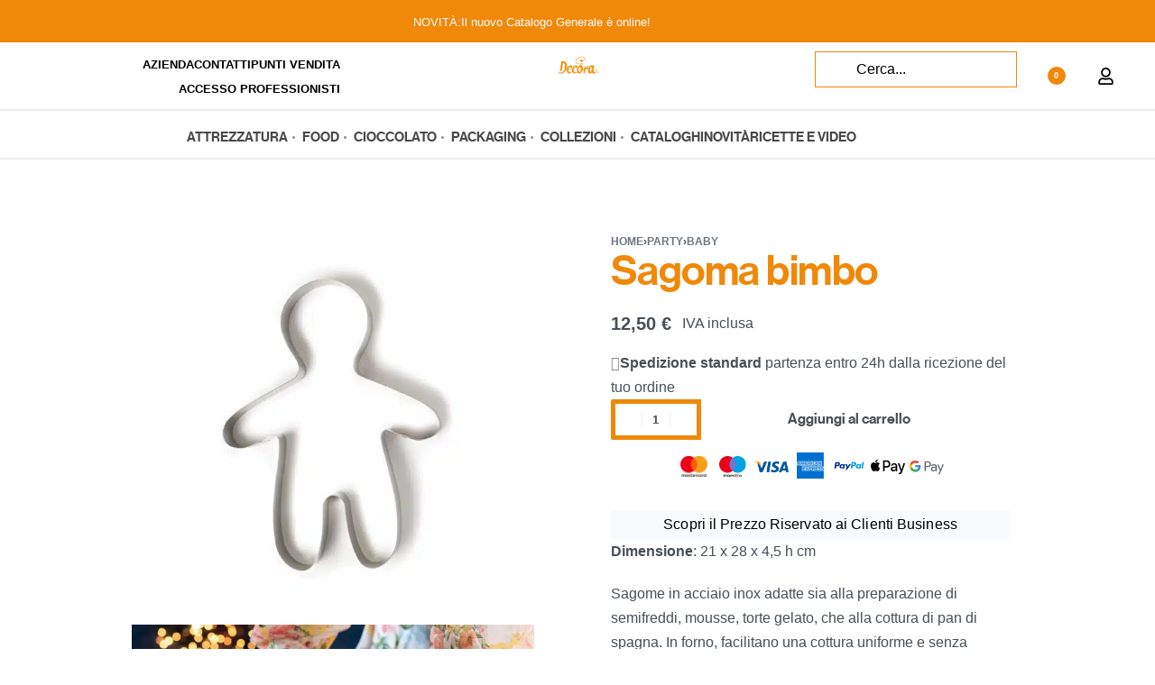

--- FILE ---
content_type: text/html; charset=UTF-8
request_url: https://www.decora.it/prodotto/sagoma-bimbo/
body_size: 88546
content:
<!DOCTYPE html>
<html lang="it-IT" data-df  data-container="1440" data-xl="2" data-admin-bar="0" class="elementor-kit-55194">
<head><meta charset="UTF-8"><script>if(navigator.userAgent.match(/MSIE|Internet Explorer/i)||navigator.userAgent.match(/Trident\/7\..*?rv:11/i)){var href=document.location.href;if(!href.match(/[?&]nowprocket/)){if(href.indexOf("?")==-1){if(href.indexOf("#")==-1){document.location.href=href+"?nowprocket=1"}else{document.location.href=href.replace("#","?nowprocket=1#")}}else{if(href.indexOf("#")==-1){document.location.href=href+"&nowprocket=1"}else{document.location.href=href.replace("#","&nowprocket=1#")}}}}</script><script>(()=>{class RocketLazyLoadScripts{constructor(){this.v="2.0.3",this.userEvents=["keydown","keyup","mousedown","mouseup","mousemove","mouseover","mouseenter","mouseout","mouseleave","touchmove","touchstart","touchend","touchcancel","wheel","click","dblclick","input","visibilitychange"],this.attributeEvents=["onblur","onclick","oncontextmenu","ondblclick","onfocus","onmousedown","onmouseenter","onmouseleave","onmousemove","onmouseout","onmouseover","onmouseup","onmousewheel","onscroll","onsubmit"]}async t(){this.i(),this.o(),/iP(ad|hone)/.test(navigator.userAgent)&&this.h(),this.u(),this.l(this),this.m(),this.k(this),this.p(this),this._(),await Promise.all([this.R(),this.L()]),this.lastBreath=Date.now(),this.S(this),this.P(),this.D(),this.O(),this.M(),await this.C(this.delayedScripts.normal),await this.C(this.delayedScripts.defer),await this.C(this.delayedScripts.async),this.F("domReady"),await this.T(),await this.j(),await this.I(),this.F("windowLoad"),await this.A(),window.dispatchEvent(new Event("rocket-allScriptsLoaded")),this.everythingLoaded=!0,this.lastTouchEnd&&await new Promise((t=>setTimeout(t,500-Date.now()+this.lastTouchEnd))),this.H(),this.F("all"),this.U(),this.W()}i(){this.CSPIssue=sessionStorage.getItem("rocketCSPIssue"),document.addEventListener("securitypolicyviolation",(t=>{this.CSPIssue||"script-src-elem"!==t.violatedDirective||"data"!==t.blockedURI||(this.CSPIssue=!0,sessionStorage.setItem("rocketCSPIssue",!0))}),{isRocket:!0})}o(){window.addEventListener("pageshow",(t=>{this.persisted=t.persisted,this.realWindowLoadedFired=!0}),{isRocket:!0}),window.addEventListener("pagehide",(()=>{this.onFirstUserAction=null}),{isRocket:!0})}h(){let t;function e(e){t=e}window.addEventListener("touchstart",e,{isRocket:!0}),window.addEventListener("touchend",(function i(o){Math.abs(o.changedTouches[0].pageX-t.changedTouches[0].pageX)<10&&Math.abs(o.changedTouches[0].pageY-t.changedTouches[0].pageY)<10&&o.timeStamp-t.timeStamp<200&&(o.target.dispatchEvent(new PointerEvent("click",{target:o.target,bubbles:!0,cancelable:!0,detail:1})),event.preventDefault(),window.removeEventListener("touchstart",e,{isRocket:!0}),window.removeEventListener("touchend",i,{isRocket:!0}))}),{isRocket:!0})}q(t){this.userActionTriggered||("mousemove"!==t.type||this.firstMousemoveIgnored?"keyup"===t.type||"mouseover"===t.type||"mouseout"===t.type||(this.userActionTriggered=!0,this.onFirstUserAction&&this.onFirstUserAction()):this.firstMousemoveIgnored=!0),"click"===t.type&&t.preventDefault(),this.savedUserEvents.length>0&&(t.stopPropagation(),t.stopImmediatePropagation()),"touchstart"===this.lastEvent&&"touchend"===t.type&&(this.lastTouchEnd=Date.now()),"click"===t.type&&(this.lastTouchEnd=0),this.lastEvent=t.type,this.savedUserEvents.push(t)}u(){this.savedUserEvents=[],this.userEventHandler=this.q.bind(this),this.userEvents.forEach((t=>window.addEventListener(t,this.userEventHandler,{passive:!1,isRocket:!0})))}U(){this.userEvents.forEach((t=>window.removeEventListener(t,this.userEventHandler,{passive:!1,isRocket:!0}))),this.savedUserEvents.forEach((t=>{t.target.dispatchEvent(new window[t.constructor.name](t.type,t))}))}m(){this.eventsMutationObserver=new MutationObserver((t=>{const e="return false";for(const i of t){if("attributes"===i.type){const t=i.target.getAttribute(i.attributeName);t&&t!==e&&(i.target.setAttribute("data-rocket-"+i.attributeName,t),i.target["rocket"+i.attributeName]=new Function("event",t),i.target.setAttribute(i.attributeName,e))}"childList"===i.type&&i.addedNodes.forEach((t=>{if(t.nodeType===Node.ELEMENT_NODE)for(const i of t.attributes)this.attributeEvents.includes(i.name)&&i.value&&""!==i.value&&(t.setAttribute("data-rocket-"+i.name,i.value),t["rocket"+i.name]=new Function("event",i.value),t.setAttribute(i.name,e))}))}})),this.eventsMutationObserver.observe(document,{subtree:!0,childList:!0,attributeFilter:this.attributeEvents})}H(){this.eventsMutationObserver.disconnect(),this.attributeEvents.forEach((t=>{document.querySelectorAll("[data-rocket-"+t+"]").forEach((e=>{e.setAttribute(t,e.getAttribute("data-rocket-"+t)),e.removeAttribute("data-rocket-"+t)}))}))}k(t){Object.defineProperty(HTMLElement.prototype,"onclick",{get(){return this.rocketonclick||null},set(e){this.rocketonclick=e,this.setAttribute(t.everythingLoaded?"onclick":"data-rocket-onclick","this.rocketonclick(event)")}})}S(t){function e(e,i){let o=e[i];e[i]=null,Object.defineProperty(e,i,{get:()=>o,set(s){t.everythingLoaded?o=s:e["rocket"+i]=o=s}})}e(document,"onreadystatechange"),e(window,"onload"),e(window,"onpageshow");try{Object.defineProperty(document,"readyState",{get:()=>t.rocketReadyState,set(e){t.rocketReadyState=e},configurable:!0}),document.readyState="loading"}catch(t){console.log("WPRocket DJE readyState conflict, bypassing")}}l(t){this.originalAddEventListener=EventTarget.prototype.addEventListener,this.originalRemoveEventListener=EventTarget.prototype.removeEventListener,this.savedEventListeners=[],EventTarget.prototype.addEventListener=function(e,i,o){o&&o.isRocket||!t.B(e,this)&&!t.userEvents.includes(e)||t.B(e,this)&&!t.userActionTriggered||e.startsWith("rocket-")||t.everythingLoaded?t.originalAddEventListener.call(this,e,i,o):t.savedEventListeners.push({target:this,remove:!1,type:e,func:i,options:o})},EventTarget.prototype.removeEventListener=function(e,i,o){o&&o.isRocket||!t.B(e,this)&&!t.userEvents.includes(e)||t.B(e,this)&&!t.userActionTriggered||e.startsWith("rocket-")||t.everythingLoaded?t.originalRemoveEventListener.call(this,e,i,o):t.savedEventListeners.push({target:this,remove:!0,type:e,func:i,options:o})}}F(t){"all"===t&&(EventTarget.prototype.addEventListener=this.originalAddEventListener,EventTarget.prototype.removeEventListener=this.originalRemoveEventListener),this.savedEventListeners=this.savedEventListeners.filter((e=>{let i=e.type,o=e.target||window;return"domReady"===t&&"DOMContentLoaded"!==i&&"readystatechange"!==i||("windowLoad"===t&&"load"!==i&&"readystatechange"!==i&&"pageshow"!==i||(this.B(i,o)&&(i="rocket-"+i),e.remove?o.removeEventListener(i,e.func,e.options):o.addEventListener(i,e.func,e.options),!1))}))}p(t){let e;function i(e){return t.everythingLoaded?e:e.split(" ").map((t=>"load"===t||t.startsWith("load.")?"rocket-jquery-load":t)).join(" ")}function o(o){function s(e){const s=o.fn[e];o.fn[e]=o.fn.init.prototype[e]=function(){return this[0]===window&&t.userActionTriggered&&("string"==typeof arguments[0]||arguments[0]instanceof String?arguments[0]=i(arguments[0]):"object"==typeof arguments[0]&&Object.keys(arguments[0]).forEach((t=>{const e=arguments[0][t];delete arguments[0][t],arguments[0][i(t)]=e}))),s.apply(this,arguments),this}}if(o&&o.fn&&!t.allJQueries.includes(o)){const e={DOMContentLoaded:[],"rocket-DOMContentLoaded":[]};for(const t in e)document.addEventListener(t,(()=>{e[t].forEach((t=>t()))}),{isRocket:!0});o.fn.ready=o.fn.init.prototype.ready=function(i){function s(){parseInt(o.fn.jquery)>2?setTimeout((()=>i.bind(document)(o))):i.bind(document)(o)}return t.realDomReadyFired?!t.userActionTriggered||t.fauxDomReadyFired?s():e["rocket-DOMContentLoaded"].push(s):e.DOMContentLoaded.push(s),o([])},s("on"),s("one"),s("off"),t.allJQueries.push(o)}e=o}t.allJQueries=[],o(window.jQuery),Object.defineProperty(window,"jQuery",{get:()=>e,set(t){o(t)}})}P(){const t=new Map;document.write=document.writeln=function(e){const i=document.currentScript,o=document.createRange(),s=i.parentElement;let n=t.get(i);void 0===n&&(n=i.nextSibling,t.set(i,n));const c=document.createDocumentFragment();o.setStart(c,0),c.appendChild(o.createContextualFragment(e)),s.insertBefore(c,n)}}async R(){return new Promise((t=>{this.userActionTriggered?t():this.onFirstUserAction=t}))}async L(){return new Promise((t=>{document.addEventListener("DOMContentLoaded",(()=>{this.realDomReadyFired=!0,t()}),{isRocket:!0})}))}async I(){return this.realWindowLoadedFired?Promise.resolve():new Promise((t=>{window.addEventListener("load",t,{isRocket:!0})}))}M(){this.pendingScripts=[];this.scriptsMutationObserver=new MutationObserver((t=>{for(const e of t)e.addedNodes.forEach((t=>{"SCRIPT"!==t.tagName||t.noModule||t.isWPRocket||this.pendingScripts.push({script:t,promise:new Promise((e=>{const i=()=>{const i=this.pendingScripts.findIndex((e=>e.script===t));i>=0&&this.pendingScripts.splice(i,1),e()};t.addEventListener("load",i,{isRocket:!0}),t.addEventListener("error",i,{isRocket:!0}),setTimeout(i,1e3)}))})}))})),this.scriptsMutationObserver.observe(document,{childList:!0,subtree:!0})}async j(){await this.J(),this.pendingScripts.length?(await this.pendingScripts[0].promise,await this.j()):this.scriptsMutationObserver.disconnect()}D(){this.delayedScripts={normal:[],async:[],defer:[]},document.querySelectorAll("script[type$=rocketlazyloadscript]").forEach((t=>{t.hasAttribute("data-rocket-src")?t.hasAttribute("async")&&!1!==t.async?this.delayedScripts.async.push(t):t.hasAttribute("defer")&&!1!==t.defer||"module"===t.getAttribute("data-rocket-type")?this.delayedScripts.defer.push(t):this.delayedScripts.normal.push(t):this.delayedScripts.normal.push(t)}))}async _(){await this.L();let t=[];document.querySelectorAll("script[type$=rocketlazyloadscript][data-rocket-src]").forEach((e=>{let i=e.getAttribute("data-rocket-src");if(i&&!i.startsWith("data:")){i.startsWith("//")&&(i=location.protocol+i);try{const o=new URL(i).origin;o!==location.origin&&t.push({src:o,crossOrigin:e.crossOrigin||"module"===e.getAttribute("data-rocket-type")})}catch(t){}}})),t=[...new Map(t.map((t=>[JSON.stringify(t),t]))).values()],this.N(t,"preconnect")}async $(t){if(await this.G(),!0!==t.noModule||!("noModule"in HTMLScriptElement.prototype))return new Promise((e=>{let i;function o(){(i||t).setAttribute("data-rocket-status","executed"),e()}try{if(navigator.userAgent.includes("Firefox/")||""===navigator.vendor||this.CSPIssue)i=document.createElement("script"),[...t.attributes].forEach((t=>{let e=t.nodeName;"type"!==e&&("data-rocket-type"===e&&(e="type"),"data-rocket-src"===e&&(e="src"),i.setAttribute(e,t.nodeValue))})),t.text&&(i.text=t.text),t.nonce&&(i.nonce=t.nonce),i.hasAttribute("src")?(i.addEventListener("load",o,{isRocket:!0}),i.addEventListener("error",(()=>{i.setAttribute("data-rocket-status","failed-network"),e()}),{isRocket:!0}),setTimeout((()=>{i.isConnected||e()}),1)):(i.text=t.text,o()),i.isWPRocket=!0,t.parentNode.replaceChild(i,t);else{const i=t.getAttribute("data-rocket-type"),s=t.getAttribute("data-rocket-src");i?(t.type=i,t.removeAttribute("data-rocket-type")):t.removeAttribute("type"),t.addEventListener("load",o,{isRocket:!0}),t.addEventListener("error",(i=>{this.CSPIssue&&i.target.src.startsWith("data:")?(console.log("WPRocket: CSP fallback activated"),t.removeAttribute("src"),this.$(t).then(e)):(t.setAttribute("data-rocket-status","failed-network"),e())}),{isRocket:!0}),s?(t.fetchPriority="high",t.removeAttribute("data-rocket-src"),t.src=s):t.src="data:text/javascript;base64,"+window.btoa(unescape(encodeURIComponent(t.text)))}}catch(i){t.setAttribute("data-rocket-status","failed-transform"),e()}}));t.setAttribute("data-rocket-status","skipped")}async C(t){const e=t.shift();return e?(e.isConnected&&await this.$(e),this.C(t)):Promise.resolve()}O(){this.N([...this.delayedScripts.normal,...this.delayedScripts.defer,...this.delayedScripts.async],"preload")}N(t,e){this.trash=this.trash||[];let i=!0;var o=document.createDocumentFragment();t.forEach((t=>{const s=t.getAttribute&&t.getAttribute("data-rocket-src")||t.src;if(s&&!s.startsWith("data:")){const n=document.createElement("link");n.href=s,n.rel=e,"preconnect"!==e&&(n.as="script",n.fetchPriority=i?"high":"low"),t.getAttribute&&"module"===t.getAttribute("data-rocket-type")&&(n.crossOrigin=!0),t.crossOrigin&&(n.crossOrigin=t.crossOrigin),t.integrity&&(n.integrity=t.integrity),t.nonce&&(n.nonce=t.nonce),o.appendChild(n),this.trash.push(n),i=!1}})),document.head.appendChild(o)}W(){this.trash.forEach((t=>t.remove()))}async T(){try{document.readyState="interactive"}catch(t){}this.fauxDomReadyFired=!0;try{await this.G(),document.dispatchEvent(new Event("rocket-readystatechange")),await this.G(),document.rocketonreadystatechange&&document.rocketonreadystatechange(),await this.G(),document.dispatchEvent(new Event("rocket-DOMContentLoaded")),await this.G(),window.dispatchEvent(new Event("rocket-DOMContentLoaded"))}catch(t){console.error(t)}}async A(){try{document.readyState="complete"}catch(t){}try{await this.G(),document.dispatchEvent(new Event("rocket-readystatechange")),await this.G(),document.rocketonreadystatechange&&document.rocketonreadystatechange(),await this.G(),window.dispatchEvent(new Event("rocket-load")),await this.G(),window.rocketonload&&window.rocketonload(),await this.G(),this.allJQueries.forEach((t=>t(window).trigger("rocket-jquery-load"))),await this.G();const t=new Event("rocket-pageshow");t.persisted=this.persisted,window.dispatchEvent(t),await this.G(),window.rocketonpageshow&&window.rocketonpageshow({persisted:this.persisted})}catch(t){console.error(t)}}async G(){Date.now()-this.lastBreath>45&&(await this.J(),this.lastBreath=Date.now())}async J(){return document.hidden?new Promise((t=>setTimeout(t))):new Promise((t=>requestAnimationFrame(t)))}B(t,e){return e===document&&"readystatechange"===t||(e===document&&"DOMContentLoaded"===t||(e===window&&"DOMContentLoaded"===t||(e===window&&"load"===t||e===window&&"pageshow"===t)))}static run(){(new RocketLazyLoadScripts).t()}}RocketLazyLoadScripts.run()})();</script>

<meta name="viewport" content="width=device-width, initial-scale=1">
<link rel="profile" href="//gmpg.org/xfn/11">
<link rel="pingback" href="https://www.decora.it/xmlrpc.php">

<meta name='robots' content='index, follow, max-image-preview:large, max-snippet:-1, max-video-preview:-1' />
<link rel="alternate" hreflang="it" href="https://www.decora.it/prodotto/sagoma-bimbo/" />
<link rel="alternate" hreflang="en" href="https://www.decora.it/en/prodotto/sagoma-bimbo/" />
<link rel="alternate" hreflang="fr" href="https://www.decora.it/fr/prodotto/sagoma-bimbo/" />
<link rel="alternate" hreflang="de" href="https://www.decora.it/de/prodotto/sagoma-bimbo/" />
<link rel="alternate" hreflang="es" href="https://www.decora.it/es/prodotto/sagoma-bimbo/" />
<link id='motive-layer-js' rel='modulepreload' href='https://assets.motive.co/motive-x/v2/app.js' as='script' crossorigin='anonymous'><link id='motive-config-url' rel='prefetch' href='https://www.decora.it/wp-json/motive/front-config' as='fetch'>
	<!-- This site is optimized with the Yoast SEO plugin v25.6 - https://yoast.com/wordpress/plugins/seo/ -->
	<title>Sagoma bimbo - Attrezzatura, Baby, Natale, Party, Sagome inox Professionale - Decora</title>
<style id="rocket-critical-css">body:after{content:url(https://www.decora.it/wp-content/plugins/instagram-feed/img/sbi-sprite.png);display:none}.elementor-screen-only,.screen-reader-text,.screen-reader-text span{height:1px;margin:-1px;overflow:hidden;padding:0;position:absolute;top:-10000em;width:1px;clip:rect(0,0,0,0);border:0}.elementor *,.elementor :after,.elementor :before{box-sizing:border-box}.elementor a{box-shadow:none;text-decoration:none}.elementor img{border:none;border-radius:0;box-shadow:none;height:auto;max-width:100%}.elementor .elementor-widget:not(.elementor-widget-text-editor):not(.elementor-widget-theme-post-content) figure{margin:0}.elementor video{border:none;line-height:1;margin:0;max-width:100%;width:100%}.elementor .elementor-background-overlay{inset:0;position:absolute}.e-con>.elementor-element.elementor-absolute{position:absolute}.elementor-element{--flex-direction:initial;--flex-wrap:initial;--justify-content:initial;--align-items:initial;--align-content:initial;--gap:initial;--flex-basis:initial;--flex-grow:initial;--flex-shrink:initial;--order:initial;--align-self:initial;align-self:var(--align-self);flex-basis:var(--flex-basis);flex-grow:var(--flex-grow);flex-shrink:var(--flex-shrink);order:var(--order)}.elementor-element.elementor-absolute{z-index:1}.elementor-invisible{visibility:hidden}@media (max-width:767px){.elementor-mobile-align-left{text-align:left}}:root{--page-title-display:block}h1.entry-title{display:var(--page-title-display)}.elementor-section{position:relative}.elementor-section .elementor-container{display:flex;margin-left:auto;margin-right:auto;position:relative}@media (max-width:1024px){.elementor-section .elementor-container{flex-wrap:wrap}}.elementor-section.elementor-section-boxed>.elementor-container{max-width:1140px}.elementor-widget-wrap{align-content:flex-start;flex-wrap:wrap;position:relative;width:100%}.elementor:not(.elementor-bc-flex-widget) .elementor-widget-wrap{display:flex}.elementor-widget-wrap>.elementor-element{width:100%}.elementor-widget{position:relative}.elementor-widget:not(:last-child){margin-bottom:var(--kit-widget-spacing,20px)}.elementor-widget:not(:last-child).elementor-absolute,.elementor-widget:not(:last-child).elementor-widget__width-auto{margin-bottom:0}.elementor-column{display:flex;min-height:1px;position:relative}.elementor-column-gap-narrow>.elementor-column>.elementor-element-populated{padding:5px}.elementor-column-gap-default>.elementor-column>.elementor-element-populated{padding:10px}@media (min-width:768px){.elementor-column.elementor-col-25{width:25%}.elementor-column.elementor-col-33{width:33.333%}.elementor-column.elementor-col-100{width:100%}}@media (max-width:767px){.elementor-column{width:100%}}.elementor-grid{display:grid;grid-column-gap:var(--grid-column-gap);grid-row-gap:var(--grid-row-gap)}.elementor-grid .elementor-grid-item{min-width:0}.elementor-grid-0 .elementor-grid{display:inline-block;margin-bottom:calc(-1 * var(--grid-row-gap));width:100%;word-spacing:var(--grid-column-gap)}.elementor-grid-0 .elementor-grid .elementor-grid-item{display:inline-block;margin-bottom:var(--grid-row-gap);word-break:break-word}@media (prefers-reduced-motion:no-preference){html{scroll-behavior:smooth}}.e-con{--border-radius:0;--border-top-width:0px;--border-right-width:0px;--border-bottom-width:0px;--border-left-width:0px;--border-style:initial;--border-color:initial;--container-widget-width:100%;--container-widget-height:initial;--container-widget-flex-grow:0;--container-widget-align-self:initial;--content-width:min(100%,var(--container-max-width,1140px));--width:100%;--min-height:initial;--height:auto;--text-align:initial;--margin-top:0px;--margin-right:0px;--margin-bottom:0px;--margin-left:0px;--padding-top:var(--container-default-padding-top,10px);--padding-right:var(--container-default-padding-right,10px);--padding-bottom:var(--container-default-padding-bottom,10px);--padding-left:var(--container-default-padding-left,10px);--position:relative;--z-index:revert;--overflow:visible;--gap:var(--widgets-spacing,20px);--row-gap:var(--widgets-spacing-row,20px);--column-gap:var(--widgets-spacing-column,20px);--overlay-mix-blend-mode:initial;--overlay-opacity:1;--e-con-grid-template-columns:repeat(3,1fr);--e-con-grid-template-rows:repeat(2,1fr);border-radius:var(--border-radius);height:var(--height);min-height:var(--min-height);min-width:0;overflow:var(--overflow);position:var(--position);width:var(--width);z-index:var(--z-index);--flex-wrap-mobile:wrap;margin-block-end:var(--margin-block-end);margin-block-start:var(--margin-block-start);margin-inline-end:var(--margin-inline-end);margin-inline-start:var(--margin-inline-start);padding-inline-end:var(--padding-inline-end);padding-inline-start:var(--padding-inline-start)}.e-con{--margin-block-start:var(--margin-top);--margin-block-end:var(--margin-bottom);--margin-inline-start:var(--margin-left);--margin-inline-end:var(--margin-right);--padding-inline-start:var(--padding-left);--padding-inline-end:var(--padding-right);--padding-block-start:var(--padding-top);--padding-block-end:var(--padding-bottom);--border-block-start-width:var(--border-top-width);--border-block-end-width:var(--border-bottom-width);--border-inline-start-width:var(--border-left-width);--border-inline-end-width:var(--border-right-width)}.e-con.e-flex{--flex-direction:column;--flex-basis:auto;--flex-grow:0;--flex-shrink:1;flex:var(--flex-grow) var(--flex-shrink) var(--flex-basis)}.e-con-full,.e-con>.e-con-inner{padding-block-end:var(--padding-block-end);padding-block-start:var(--padding-block-start);text-align:var(--text-align)}.e-con-full.e-flex,.e-con.e-flex>.e-con-inner{flex-direction:var(--flex-direction)}.e-con,.e-con>.e-con-inner{display:var(--display)}.e-con-boxed.e-flex{align-content:normal;align-items:normal;flex-direction:column;flex-wrap:nowrap;justify-content:normal}.e-con-boxed{gap:initial;text-align:initial}.e-con.e-flex>.e-con-inner{align-content:var(--align-content);align-items:var(--align-items);align-self:auto;flex-basis:auto;flex-grow:1;flex-shrink:1;flex-wrap:var(--flex-wrap);justify-content:var(--justify-content)}.e-con>.e-con-inner{gap:var(--row-gap) var(--column-gap);height:100%;margin:0 auto;max-width:var(--content-width);padding-inline-end:0;padding-inline-start:0;width:100%}.e-con .elementor-widget.elementor-widget{margin-block-end:0}.e-con:before{border-block-end-width:var(--border-block-end-width);border-block-start-width:var(--border-block-start-width);border-color:var(--border-color);border-inline-end-width:var(--border-inline-end-width);border-inline-start-width:var(--border-inline-start-width);border-radius:var(--border-radius);border-style:var(--border-style);content:var(--background-overlay);display:block;height:max(100% + var(--border-top-width) + var(--border-bottom-width),100%);left:calc(0px - var(--border-left-width));mix-blend-mode:var(--overlay-mix-blend-mode);opacity:var(--overlay-opacity);position:absolute;top:calc(0px - var(--border-top-width));width:max(100% + var(--border-left-width) + var(--border-right-width),100%)}.e-con .elementor-widget{min-width:0}.e-con>.e-con-inner>.elementor-widget>.elementor-widget-container,.e-con>.elementor-widget>.elementor-widget-container{height:100%}.e-con.e-con>.e-con-inner>.elementor-widget,.elementor.elementor .e-con>.elementor-widget{max-width:100%}.e-con .elementor-widget:not(:last-child){--kit-widget-spacing:0px}@media (max-width:767px){.e-con.e-flex{--width:100%;--flex-wrap:var(--flex-wrap-mobile)}}.elementor-heading-title{line-height:1;margin:0;padding:0}.elementor-icon{color:#69727d;display:inline-block;font-size:50px;line-height:1;text-align:center}.elementor-icon svg{display:block;height:1em;position:relative;width:1em}.elementor-icon svg:before{left:50%;position:absolute;transform:translateX(-50%)}.elementor-shape-rounded .elementor-icon{border-radius:10%}@media (max-width:767px){.elementor .elementor-hidden-mobile{display:none}}@media (min-width:768px) and (max-width:1024px){.elementor .elementor-hidden-tablet{display:none}}@media (min-width:1025px) and (max-width:99999px){.elementor .elementor-hidden-desktop{display:none}}:root{--zero-px:0px;--primary-ff:"Helvetica Neue",Helvetica,Arial,sans-serif;--secondary-ff:var(--primary-ff);--body-font-family:var(--primary-ff);--body-font-size:15px;--font-weight-bold:600;--h-text-transform:uppercase;--system-font:-apple-system,BlinkMacSystemFont,"Segoe UI",Roboto,"Helvetica Neue",Arial,"Noto Sans",sans-serif,"Apple Color Emoji","Segoe UI Emoji","Segoe UI Symbol","Noto Color Emoji";--h1-font-size:2rem;--h2-font-size:1.5rem;--h3-font-size:1.25rem;--h4-font-size:1rem;--body-bg-color:HSL(var(--neutral-0));--body-color:HSL(var(--neutral-7));--link-color:HSL(var(--neutral-10));--accent-color:HSL(var(--neutral-8));--accent-text-color:HSL(var(--neutral-0));--header-default--height:150px;--container-max-width:1440px;--half-gutter-size:15px;--main-gutter-size:var(--half-gutter-size);--content-padding-top:3.125rem;--content-padding-bottom:5.625rem;--admin-bar:46px;--site-width:100vw;--sidebar-size:27%;--sidebar-margin:2%;--neutral-hue:210;--neutral-0:var(--neutral-hue),var(--nst, 0%),100%;--neutral-1:var(--neutral-hue),var(--nst, 17%),98%;--neutral-2:var(--neutral-hue),var(--nst, 16%),93%;--neutral-3:var(--neutral-hue),var(--nst, 14%),89%;--neutral-4:var(--neutral-hue),var(--nst, 14%),83%;--neutral-5:var(--neutral-hue),var(--nst, 11%),71%;--neutral-6:var(--neutral-hue),var(--nst, 7%),46%;--neutral-7:var(--neutral-hue),var(--nst, 9%),31%;--neutral-8:var(--neutral-hue),var(--nst, 10%),23%;--neutral-9:var(--neutral-hue),var(--nst, 11%),15%;--neutral-10:var(--neutral-hue),var(--nst, 0%),0%}@media (min-width:1025px){:root{--site-width:calc(100vw - var(--scrollbar-width, 0px))}}@media (min-width:1025px) and (max-width:1440px) and (min-height:480px) and (max-height:768px){:root{--full-vp-height:780px}}:root[data-xl="1"]{--sidebar-size:30%;--sidebar-margin:0%;--container-max-width:var(--site-width, 100vw)}:root[data-admin-bar="0"]{--admin-bar:var(--zero-px)}@media (min-width:768px){:root{--body-font-size:16px;--h1-font-size:3rem;--h2-font-size:2rem;--h3-font-size:1.5rem;--h4-font-size:1.25rem;--admin-bar:32px}}@media (max-width:1024px){:root{--sidebar-size:38%;--sidebar-margin:0%}}*,::after,::before{box-sizing:border-box}html{-webkit-text-size-adjust:100%;font-size:var(--body-font-size,16px)}body{margin:0;font-family:var(--body-font-family);font-size:var(--body-font-size);font-weight:var(--body-font-weight,400);line-height:var(--body-line-height,1.7);color:var(--body-color);text-align:start;background-color:var(--body-bg-color);background-image:var(--body-bg-image,none);background-repeat:var(--body-bg-repeat,repeat);background-attachment:var(--body-bg-attachment,scroll);background-position:var(--body-bg-posx,50%) var(--body-bg-posy,50%);background-size:var(--body-bg-size,auto);overflow-y:scroll}h1,h3,h4{margin-top:0;margin-bottom:1.375rem;text-rendering:optimizeSpeed;word-break:break-word;font-family:inherit;font-weight:var(--font-weight-bold);line-height:1.2;color:inherit}h1{font-size:var(--h1-font-size)}h3{font-size:var(--h3-font-size)}h4{font-size:var(--h4-font-size)}p{margin-top:0;margin-bottom:var(--paragraph-spacing,1.25rem)}strong{font-weight:var(--font-weight-bold)}small{font-size:80%;font-weight:400}a{color:var(--link-color);text-decoration:none}figure{margin:0 0 1rem}img,svg{vertical-align:middle}form{margin-bottom:0}label{display:inline-block;margin-bottom:.5rem}button{border-radius:0}button,input{margin:0;font-family:inherit;line-height:inherit;font-size:1em;vertical-align:baseline}@media screen and (max-width:767px) and (-webkit-min-device-pixel-ratio:0){input{font-size:16px}}button,input{overflow:visible}[type=submit],button{-webkit-appearance:button}input[type=email],input[type=password],input[type=search],input[type=text]{outline:0;display:block;width:100%;height:var(--inp-h,calc(2.5625rem + 2px));padding:var(--inp-p,.625rem .8125rem);font-size:var(--inp-fz,.875rem);font-weight:var(--inp-fw,400);line-height:var(--inp-lh,1.5);color:var(--inp-c,HSL(var(--neutral-7)));background-color:var(--inp-bgc,HSL(var(--neutral-0)));background-clip:padding-box;border:var(--inp-bw,1px) var(--inp-bs,solid) var(--inp-bc,HSL(var(--neutral-4)));border-radius:var(--inp-br,2px)}input[type=checkbox]{margin-right:.375rem}[type=search]{-webkit-appearance:none}[type=search]::-webkit-search-decoration{-webkit-appearance:none}ul ul{margin-bottom:0}ul{margin:1.25rem 0;padding:0 0 0 1.875rem}ul li ul{list-style-type:circle}nav ul{list-style:none;list-style-image:none}li>ul{margin:0}.btn,button,button[type=submit]{display:var(--btn-dsp,inline-flex);border-radius:var(--btn-br,initial);display:inline-flex;align-items:center;justify-content:center;font-weight:var(--font-weight-bold);color:var(--body-color);text-align:center;vertical-align:middle;background-color:transparent;border:1px solid transparent;padding:0;font-size:1rem;line-height:1.5}.rey-siteWrapper{position:relative;min-height:calc(100vh - var(--admin-bar));overflow:var(--site-wrapper-overflow,hidden)}@media (min-width:1025px){.rey-siteWrapper{padding-top:var(--page-padding-top,var(--zero-px));padding-right:var(--page-padding-right,var(--zero-px));padding-bottom:var(--page-padding-bottom,var(--zero-px));padding-left:var(--page-padding-left,var(--zero-px))}}.rey-siteContainer{padding-top:1.875rem;padding-bottom:3.125rem;padding-right:var(--main-gutter-size);padding-left:var(--main-gutter-size);width:100%;margin-right:auto;margin-left:auto;max-width:var(--container-max-width)}.rey-siteRow{display:flex;flex-wrap:wrap}.rey-siteMain{position:relative;width:100%;flex:0 1 100%;max-width:100%}.screen-reader-text{clip:rect(1px,1px,1px,1px);position:absolute!important;height:1px;width:1px;overflow:hidden}[data-lazy-hidden]{display:none}[data-transparent]{opacity:0}[data-abs]{--i-pos:absolute;position:absolute;top:0;left:0;z-index:0}.btn.btn-primary{--btn-color:var(--accent-text-color);--btn-bg-color:var(--accent-color);--btn-padding:0.75em 1.25em;--btn-bd-w:1px;--btn-lh:var(--btn-fw, 400);--btn-lh:1.2;--btn-br:2px}.btn.btn-secondary{--btn-color:var(--accent-text-color);--btn-bg-color:var(--accent-color);--btn-padding:0.75em 1.25em;--btn-bd-w:1px;--btn-lh:var(--btn-fw, 400);--btn-lh:1.2;--btn-br:2px;--btn-color:HSL(var(--neutral-8));--btn-bg-color:HSL(var(--neutral-2))}.btn.btn-line{--btn-ttr:uppercase;--btn-color:currentColor;position:relative;--btn-padding:0 0 5px}.btn.btn-line:after{content:"";position:absolute;display:block;opacity:var(--btn-line-o,1);width:var(--btn-line-w,100%);height:var(--btn-line-size,2px);bottom:var(--btn-line-b,0);top:var(--btn-line-t,initial);background-color:var(--btn-line-bgc,currentColor);transform:var(--btn-line-tr,scaleX(0));transform-origin:center var(--btn-line-to-x,right);right:var(--btn-line-r,initial);inset-inline-start:var(--btn-line-l,initial)}.btn.btn-line-active{--btn-line-tr:scaleX(1)}.btn.btn-line-active{--btn-ttr:uppercase;--btn-color:currentColor;position:relative;--btn-padding:0 0 5px}.btn.btn-line-active:after{content:"";position:absolute;display:block;opacity:var(--btn-line-o,1);width:var(--btn-line-w,100%);height:var(--btn-line-size,2px);bottom:var(--btn-line-b,0);top:var(--btn-line-t,initial);background-color:var(--btn-line-bgc,currentColor);transform:var(--btn-line-tr,scaleX(0));transform-origin:center var(--btn-line-to-x,right);right:var(--btn-line-r,initial);inset-inline-start:var(--btn-line-l,initial)}.btn-line+.btn-line{margin-left:.9375rem}.rey-siteHeader{position:var(--hdr-p,relative);top:var(--hdr-t,initial);color:var(--header-text-color,HSL(var(--neutral-9)));background-color:var(--header-bgcolor,transparent);box-shadow:var(--hdr-bs,initial)}.rey-headerIcon{margin-inline-start:var(--hi-m,initial)}@media (max-width:767px){.rey-headerIcon svg{overflow:visible}}.rey-headerIcon-btn{font-size:var(--hib-fz,.875rem);display:var(--hib-d,flex);text-transform:var(--hib-ttr,uppercase);color:var(--hib-c,inherit);position:var(--hib-p,relative);flex-wrap:var(--hib-fw,initial);z-index:var(--hib-z,initial)}.rey-headerIcon-icon{position:relative;font-size:var(--icon-size,1.25rem);display:var(--hicon-d,block)}.rey-headerIcon-icon .rey-icon{font-size:inherit;display:var(--hibi-d,block)}.rey-headerIcon-counter{--loader-d:none;font-family:var(--system-font,sans-serif);font-size:var(--hibtc-fz,8px);line-height:1;position:relative;top:var(--hibtc-t,initial);display:inline-flex;align-items:center;justify-content:center;align-self:var(--hibtc-as,initial)}.rey-icon{font-size:var(--i-fz,1rem);height:1em;width:1em;display:var(--i-ds,inline-block);fill:currentColor;position:var(--i-pos,relative);vertical-align:middle;top:var(--i-top,initial);transform:var(--i-tr,initial)}.rey-icon+span{display:inline-block;vertical-align:middle;margin-inline-start:var(--i-gap,.5em)}.btn .rey-icon,button .rey-icon{--i-fz:1em}.rey-siteLogo a{display:block}.rey-siteLogo .custom-logo{display:var(--logo-ds,inline-block);height:auto;width:var(--logo--width,auto);max-width:var(--logo--max-width,150px);min-width:var(--logo--min-width,40px);max-height:var(--logo--max-height,initial)}.rey-mainNavigation-mobileBtn{display:var(--nav-breakpoint-mobile,none);background-color:var(--nav-mobile-btn--bg-color,transparent);margin-left:var(--hbg-ml,initial);margin-right:var(--hbg-mr,initial)}.rey-mainNavigation-mobileBtn .rey-icon-close{--stroke-width:16px;opacity:0;position:absolute;top:calc(50% - .5em);left:calc(50% - .5em);transform:rotate(45deg);font-size:.8em}.rey-mainNavigation{--logo-mb:0.9375rem;position:relative;flex-grow:var(--nav-fg,initial);padding-left:var(--nav-pl,initial);padding-right:var(--nav-pr,initial)}.rey-mainMenu{list-style:none;margin:0;padding:0}.rey-mainMenu a{text-decoration:none}.rey-mainMenu>.menu-item>a{position:relative;color:inherit;display:inline-block;padding:0;font-size:.875rem;font-weight:500}.rey-mainMenu .menu-item-has-children{--padding-factor:1.5;--distance-factor:0.55;--indicator-distance:Max( var(--indicator-padding, 12px), 16px );position:relative}.rey-mainMenu .depth--0>.sub-menu{display:none}.rey-mainNavigation.rey-mainNavigation--desktop{display:var(--nav-breakpoint-desktop,flex)}.rey-mainMenu--desktop{display:inline-flex;gap:calc(var(--header-nav-x-spacing,1rem) * 2)}.rey-mainMenu--desktop .menu-item-has-children>a>span{position:relative;display:inline-block}.rey-mainNavigation--mobile,.rey-mega-gs{display:none}.rey-breadcrumbs{font-size:var(--breadcrumbs-fz, 0.875rem);margin:var(--breadcrumbs-m, 1.25rem 0);padding:0;display:-webkit-box;display:-ms-flexbox;display:flex;-webkit-box-align:center;-ms-flex-align:center;align-items:center;-ms-flex-wrap:wrap;flex-wrap:wrap;gap:1em}.rey-breadcrumbs-item,.rey-breadcrumbs-del{margin:0}.single-product .rey-breadcrumbs-del:nth-last-of-type(1){display:none}.single-product .rey-breadcrumbs-del:nth-last-of-type(1)+.rey-breadcrumbs-item{display:none}.reyEl-breadcrumbs{--breadcrumbs-m:0px}:root{--woocommerce-summary-size:36%;--woocommerce-products-gutter:15px;--woocommerce-products-gutter-topFactor:1.3;--woocommerce-discount-color:var(--colors-red);--woocommerce-swatches-width:15px;--woocommerce-swatches-height:15px;--woocommerce-swatches-padding:1px;--woocommerce-grid-columns:4;--woocommerce-gallery-thumbs-size:90px;--woocommerce-fullscreen-top-padding:calc(90px + var(--content-padding-top));--header-cart-width:var(--side-panels-mobile-width, 100vw);--woocommerce-form-comp-heights:40px;--woocommerce-product-thumbs-radius:0px;--woocommerce-product-img-radius:0px}@media (min-width:768px)and (max-width:1024px){:root{--woocommerce-grid-columns:3}}@media (max-width:767px){:root{--woocommerce-grid-columns:2}}@media (min-width:768px){:root{--woocommerce-products-gutter:30px;--header-cart-width:470px}}@media (min-width:1025px){:root{--woocommerce-form-comp-heights:45px;--woocommerce-products-gutter-topFactor:1.6}}.woocommerce img{height:auto;max-width:100%}@media (min-width:768px){.woocommerce .rey-siteContainer{--sidebar-size:var(--woocommerce-sidebar-size, 16%);--sidebar-margin:var(--woocommerce-sidebar-margin, 2%)}}.pswp{display:none}.single-product .rey-siteContainer{--default-top-pdp:var(--main-gutter-size);padding-top:var(--woocommerce-pdp-top, var(--default-top-pdp))}@media (min-width:1025px){.single-product .rey-siteContainer{--default-top-pdp:calc(var(--main-gutter-size) * 2)}}div.product{position:relative}.elementor-heading-title{padding:0;margin:0;line-height:1}.elementor-heading-title a{color:inherit}.reyEl-menu-navWrapper{overflow:var(--mn-wr-ov, initial)}.reyEl-menu-nav{list-style:none;margin:0;padding:var(--mn-p, 0);display:-webkit-box;display:-ms-flexbox;display:flex;-ms-flex-wrap:var(--mn-fw, wrap);flex-wrap:var(--mn-fw, wrap);-webkit-box-orient:vertical;-webkit-box-direction:normal;-ms-flex-direction:var(--mn-fd, initial);flex-direction:var(--mn-fd, initial);-webkit-column-gap:var(--distance, 0px);-moz-column-gap:var(--distance, 0px);column-gap:var(--distance, 0px)}.reyEl-menu-nav .sub-menu{list-style:none;padding-left:1.2em;padding-right:1.2em}.reyEl-menu-nav a{display:var(--mn-d, inline-flex);position:relative}.reyEl-menu-nav a span{white-space:var(--mn-sp-ws, initial)}.reyEl-menu--horizontal{--distance:0.5em;--mn-fd:row;--mn-d:flex}.rey-headerSearch--inline{--active-color:#fff;--offset:0px;--width:250px;--height:40px;--hib-d:block;--hib-fz:var(--icon-size, 1.25rem);color:inherit;font-size:14px;position:relative}@media (min-width:1025px){.rey-headerSearch--inline{--hib-d:none;--hsi-mc-d:none;--hsi-sf-fz:inherit;--hsi-v:visible;--hsi-pe:auto;--hsi-l:auto}}.rey-headerSearch--inline .rey-headerIcon-btn{font-size:var(--icon-size, 1.25rem);--i-ds:block}.rey-inlineSearch-wrapper{visibility:var(--hsi-v, initial);position:var(--hsi-ps, relative);top:var(--hsi-t, initial);inset-inline-start:var(--hsi-l, initial);inset-inline-end:var(--hsi-r, initial);width:var(--hsi-w, 100%)}button.rey-inlineSearch-mobileClose{position:absolute;top:calc(50% - .5em);left:var(--hsi-mc-l, auto);right:var(--hsi-mc-r, 0px);color:#fff;mix-blend-mode:difference;font-size:14px;z-index:1030;opacity:var(--hsi-mc-o, 0);display:var(--hsi-mc-d, block)}button.rey-inlineSearch-mobileClose .rey-icon{color:inherit;font-size:inherit;display:block}.rey-inlineSearch-holder{width:var(--width);height:var(--height)}form.rey-inlineSearch-form{position:absolute;top:0;left:0;width:100%;height:100%;display:-webkit-box;display:-ms-flexbox;display:flex;border-radius:var(--hsi-br-tl, 0) var(--hsi-br-tr, 0) var(--hsi-br-br, 0) var(--hsi-br-bl, 0)}form.rey-inlineSearch-form:before{content:"";position:absolute;left:0;top:0;background-color:currentColor;opacity:.05;width:100%;height:100%;border-radius:inherit}button.rey-inlineSearch-searchBtn{-webkit-box-flex:0;-ms-flex:0 0 45px;flex:0 0 45px;height:100%;font-size:16px;color:inherit;z-index:1;-webkit-box-ordinal-group:NaN;-ms-flex-order:var(--hsi-sb-od, -1);order:var(--hsi-sb-od, -1);position:relative;border-radius:var(--hsi-br-tl, 0) var(--hsi-br-tr, 0) var(--hsi-br-br, 0) var(--hsi-br-bl, 0)}button.rey-inlineSearch-searchBtn .rey-icon{font-size:inherit}button.rey-inlineSearch-searchBtn:before{content:"";position:absolute;top:calc(50% - .5em);left:calc(50% - .5em);font-style:normal;line-height:1;font-weight:normal;opacity:0;width:1em;height:1em;border:1px solid currentColor;border-top-color:rgba(0,0,0,0);border-radius:50%;font-size:9px}input.rey-inlineSearch-searchField{border:0;height:100%;font-size:var(--hsi-sf-fz, 16px);z-index:1;position:relative;background:none;border-radius:var(--hsi-br-tl, 0) var(--hsi-br-tr, 0) var(--hsi-br-br, 0) var(--hsi-br-bl, 0)}input.rey-inlineSearch-searchField[placeholder]::-webkit-input-placeholder{color:currentColor}input.rey-inlineSearch-searchField[placeholder]::-moz-placeholder{color:currentColor}input.rey-inlineSearch-searchField[placeholder]:-ms-input-placeholder{color:currentColor}input.rey-inlineSearch-searchField[placeholder]::-ms-input-placeholder{color:currentColor}.__hamburger{position:relative;color:inherit}.__hamburger:before{content:"";position:absolute;left:-.3rem;top:-.3rem;width:calc(100% + .6rem);height:calc(100% + .6rem)}.__hamburger .__bars{display:flex;flex-direction:column;margin-top:calc(-1 * var(--hbg-bars-distance,4px))}.__hamburger span{display:var(--hbg-bars-d,block);overflow:hidden;width:var(--hbg-bars-width,20px);height:var(--hbg-bars-thick,2px);border-radius:var(--hbg-bars-roundness,4px);background-color:currentColor;transform-origin:var(--hbg-bars-tro,100% 50%);transform:var(--hbg-bars-tr,scaleX(1));margin-top:var(--hbg-bars-distance,4px)}.__hamburger span:nth-child(2){width:var(--hbg-bars-w2,var(--hbg-bars-width,20px));transform:var(--hbg-bars-tr2,var(--hbg-bars-tr,scaleX(1)))}.__hamburger span:nth-child(3){--hbg-bars-d:var(--hbg-bars-d3, block);width:var(--hbg-bars-w3,var(--hbg-bars-width,20px))}.__hamburger .rey-icon-close{--stroke-width:16px;opacity:0;position:absolute;top:calc(50% - .5em);left:calc(50% - .5em);transform:rotate(45deg);font-size:.8em}body.rey-template-type .rey-siteContainer{padding:0}.woocommerce .rey-template.product .product_title,.woocommerce .rey-template.product p.price,.woocommerce .rey-template.product .woocommerce-product-details__short-description,.woocommerce .rey-template.product .rey-breadcrumbs{margin-bottom:0}.woocommerce-product-gallery{--thumbs-distance:10px;--loader-color:rgba(0,0,0,0.5);--loader-height:2px;--loader-width:50px;--loader-o:0.5;--img-bg:HSL(var(--neutral-1));--loader-hidden:0;--loader-visible:0.5;--thumbs-radius:Max(calc(var(--woocommerce-product-img-radius) / 3), 2px);position:relative;opacity:1!important;width:100%;margin-bottom:var(--pdp-gallery-mb, 50px);display:var(--pdp-gallery-display, flex);-webkit-box-flex:0;-ms-flex:0 0 var(--pdp-gallery-size, 100%);flex:0 0 var(--pdp-gallery-size, 100%);max-width:var(--pdp-gallery-size, 100%);-ms-flex-wrap:var(--pdp-gallery-w, wrap);flex-wrap:var(--pdp-gallery-w, wrap);-webkit-box-ordinal-group:var(--pdp-gallery-order, initial);-ms-flex-order:var(--pdp-gallery-order, initial);order:var(--pdp-gallery-order, initial);-ms-flex-item-align:start;align-self:flex-start}@media (min-width:1025px){.woocommerce-product-gallery{--pdp-gallery-img-mb:20px;--pdp-gallery-size:calc(100% - (var(--woocommerce-summary-size) + var(--woocommerce-summary-margin, 7%)));--thumbs-distance:20px;--thumbs-fit:contain}}.woocommerce-product-gallery img{display:block;width:100%;height:auto;-webkit-box-shadow:none;box-shadow:none}.woocommerce-product-gallery .__topWrapper{position:relative;-webkit-box-flex:1;-ms-flex:1 0 100%;flex:1 0 100%;width:100%}.woocommerce-product-gallery[data-columns="4"]{--thumbs-cols:var(--woocommerce-prod-gallery-thumbs-count, 4)}@media (max-width:1024px){.woocommerce-product-gallery[data-columns]{--thumbs-cols:4}}.elementor-widget-reycore-woo-pdp-gallery .woocommerce-product-gallery{--pdp-gallery-mb:0}.woocommerce-product-gallery__wrapper{display:-webkit-box;display:-ms-flexbox;display:flex;-ms-flex-wrap:nowrap;flex-wrap:nowrap;margin:var(--pdp-gallery-wrapper-m, 0px);padding:var(--pdp-gallery-wrapper-p, 0px);position:relative;opacity:var(--pdp-gallery-wrapper-o, 1);-webkit-box-flex:1;-ms-flex:1 0 100%;flex:1 0 100%;height:var(--main-height, auto);background-color:rgba(0,0,0,.01);background-color:HSL(var(--neutral-1));border:var(--pdp-gallery-wrapper-border, none);border-radius:var(--pdp-gallery-wrapper-border-radius, 0px);overflow:hidden;overflow-x:auto;overflow-behavior:contain;overscroll-behavior-x:none;scroll-behavior:smooth;-ms-scroll-snap-type:x mandatory;scroll-snap-type:x mandatory;-ms-overflow-style:none;scrollbar-width:none}.woocommerce-product-gallery__wrapper::-webkit-scrollbar{display:none}@media (min-width:1025px){.woocommerce-product-gallery__wrapper{-ms-flex-wrap:wrap;flex-wrap:wrap;background-color:rgba(0,0,0,0)}}.woocommerce-product-gallery__image{margin-bottom:var(--pdp-gallery-img-mb, 0px);position:relative;width:calc(100% - var(--item-image-peek, 0px));-webkit-box-flex:0;-ms-flex:0 0 calc(100% - var(--item-image-peek, 0px));flex:0 0 calc(100% - var(--item-image-peek, 0px));scroll-snap-align:var(--item-image-snap-align, center);overflow:hidden;border-radius:var(--woocommerce-product-img-radius)}.woocommerce-product-gallery__image a{display:block;height:100%;position:relative;z-index:0}@media (min-width:1025px){.woocommerce-product-gallery__image a{background-color:var(--img-bg, transparent)}}.woocommerce-product-gallery__image .__img{opacity:1;background-color:HSL(var(--neutral-0))}.woocommerce-product-gallery__image .__img{z-index:1;position:relative}.woocommerce-product-gallery__image[data-image-loaded]{--loading-image-o:1}.__lightbox-btn{visibility:hidden;opacity:0;position:absolute;font-size:var(--lghtbtn-size, 20px);top:var(--pdpbtn-spacing, 20px);inset-inline-end:var(--pdpbtn-spacing, 20px);width:2em;height:2em;color:#000;z-index:3;display:-webkit-box;display:-ms-flexbox;display:flex;-webkit-box-align:center;-ms-flex-align:center;align-items:center;-webkit-box-pack:center;-ms-flex-pack:center;justify-content:center;mix-blend-mode:difference;color:#fff}.__lightbox-btn .rey-icon{--stroke-width:0.6px;font-size:26px;display:block}@media (min-width:1025px){.dotsNav{display:none}}.dotsNav .__nav{display:-webkit-box;display:-ms-flexbox;display:flex}@media (min-width:1025px){.woocommerce-product-gallery--cascade{--pdp-gallery-img-mb:var(--gallery-cascade-images-distance, 20px)}.woocommerce-product-gallery--cascade .woocommerce-product-gallery__wrapper{-ms-scroll-snap-type:none;scroll-snap-type:none}}.cascadeNav{position:fixed;top:50%;inset-inline-start:calc((100vw - var(--container-max-width))/2 - 2.5vw);-webkit-transform:translateY(-50%);transform:translateY(-50%);display:none;-webkit-box-orient:vertical;-webkit-box-direction:normal;-ms-flex-direction:column;flex-direction:column;-webkit-box-align:center;-ms-flex-align:center;align-items:center;opacity:0}@media (min-width:1025px){.cascadeNav{display:-webkit-box;display:-ms-flexbox;display:flex}}.cascadeNav .__nav{display:-webkit-box;display:-ms-flexbox;display:flex;-webkit-box-orient:vertical;-webkit-box-direction:normal;-ms-flex-direction:column;flex-direction:column}.cascadeNav .__nav .__navItem{width:1em;height:1em;font-size:20px}.cascadeNav .__nav .__navItem:before{content:"";width:.3em;height:.3em;display:block;border-radius:1em;background-color:var(--body-color);opacity:.8}.__navItem-scroll{position:absolute;top:100%;margin-top:30px;font-size:36px}.__navItem-scroll svg{--i-trs:transform 0.3s;--i-tr:rotate(90deg);--i-fz:1em;--i-ds:block;height:.5em}.rey-toggleBoxes{display:-webkit-box;display:-ms-flexbox;display:flex;-ms-flex-wrap:wrap;flex-wrap:wrap;-webkit-box-orient:vertical;-webkit-box-direction:normal;-ms-flex-direction:var(--tgb-fd, initial);flex-direction:var(--tgb-fd, initial);gap:var(--tgb-gap, 15px)}.rey-toggleBox{border-style:solid;border-width:var(--tgbx-bw, 0);-webkit-box-flex:var(--tgbx-f, 0 0 auto);-ms-flex:var(--tgbx-f, 0 0 auto);flex:var(--tgbx-f, 0 0 auto);position:var(--tgbx-ps, initial);padding:var(--tgbx-p, initial);color:var(--tgbx-c, initial);display:var(--tgbx-d, initial);-webkit-box-orient:vertical;-webkit-box-direction:normal;-ms-flex-direction:var(--tgbx-fd, initial);flex-direction:var(--tgbx-fd, initial);-webkit-box-align:var(--tgbx-ai, initial);-ms-flex-align:var(--tgbx-ai, initial);align-items:var(--tgbx-ai, initial);gap:var(--tgbx-gap, initial);background-color:var(--tgbx-bgc, initial)}.rey-toggleBoxes--default{--tgbx-gap:0.5em}.rey-toggleBoxes--default .rey-toggleBox{--tgbx-ps:relative;--tgbx-c:inherit;--tgbx-d:inline-flex;--tgbx-ai:center}.rey-toggleBoxes--default .rey-toggleBox-text-main{font-size:1rem}.rey-tabs-section>.elementor-container{-ms-flex-wrap:wrap;flex-wrap:wrap;position:relative}.reyEl-menu[data-vsubmenus] .rey-navEl{display:block}.reyEl-menu[data-vsubmenus] .menu-item-has-children>a{--icon-ds:flex;position:relative}.reyEl-menu[data-vsubmenus] .sub-menu{display:none;-webkit-padding-start:var(--submenus-start-distance, 1.2em);padding-inline-start:var(--submenus-start-distance, 1.2em);-webkit-padding-end:0;padding-inline-end:0}.reyEl-menu[data-vsubmenus][data-indicator] .menu-item-has-children>a{padding-right:calc(var(--indicator-size, 20px)*var(--indicator-width, 2.3))}.rey-elSearchForm-form{display:-webkit-box;display:-ms-flexbox;display:flex;border:1px solid HSL(var(--neutral-3));border-radius:2px}.rey-elSearchForm-form input[type=search]{border:none}@media (max-width:1024px){.rey-elSearchForm-form input[type=search]{font-size:1rem}}.rey-elSearchForm-form .rey-headerSearch-actions{position:absolute;top:0;display:-webkit-box;display:-ms-flexbox;display:flex;height:100%;left:auto;right:0}.rey-elSearchForm-form .btn{margin-left:var(--btn-margin);color:HSL(var(--neutral-6));width:60px}.rey-elSearchForm-form .btn svg{display:block;margin-left:auto;margin-right:auto}.reyEl-menu .reyEl-menu-acc{display:-webkit-box;display:-ms-flexbox;display:flex;-webkit-box-pack:stretch;-ms-flex-pack:stretch;justify-content:stretch}.reyEl-menu .reyEl-menu-acc .btn{-webkit-box-flex:1;-ms-flex-positive:1;flex-grow:1;text-transform:uppercase}.reyEl-menu .reyEl-menu--accLogin{margin-right:15px}:root{--link-color-hover:HSL(var(--neutral-8));--accent-hover-color:HSL(var(--neutral-9));--accent-text-hover-color:var(--accent-text-color);--colors-green:#7ad03a;--colors-red:#cf2929;--colors-orange:#ffba00;--colors-blue:#2ea2cc;--easeoutcubic:cubic-bezier(0.215, 0.61, 0.355, 1);--easeoutexpo:cubic-bezier(0.19, 1, 0.22, 1);--b-shadow-1:0 5px 80px rgba(0, 0, 0, 0.07);--b-shadow-2:0 0.9px 2.7px -20px rgba(0, 0, 0, 0.162),0 3.1px 8.9px -20px rgba(0, 0, 0, 0.238),0 14px 40px -20px rgba(0, 0, 0, 0.4);--b-shadow-3:0 3.9px 5.3px rgba(0, 0, 0, 0.044),0 13px 17.9px rgba(0, 0, 0, 0.066),0 58px 80px rgba(0, 0, 0, 0.11);--b-shadow-4:0 1.9px 2.5px rgba(0, 0, 0, 0.02),0 4.5px 6.1px rgba(0, 0, 0, 0.028),0 8.5px 11.5px rgba(0, 0, 0, 0.035),0 15.2px 20.5px rgba(0, 0, 0, 0.042),0 28.4px 38.4px rgba(0, 0, 0, 0.05),0 68px 92px rgba(0, 0, 0, 0.07);--b-shadow-5:0 2.6px 3.6px rgba(0, 0, 0, 0.052),0 7.3px 10px rgba(0, 0, 0, 0.075),0 17.5px 24.1px rgba(0, 0, 0, 0.098),0 58px 80px rgba(0, 0, 0, 0.15)}i{font-style:italic}a:not([href]):not([tabindex]){text-decoration:none}::-webkit-file-upload-button{font:inherit;-webkit-appearance:button}.rey-siteContent::after{display:block;clear:both;content:""}.rey-lineLoader{--loader-color:var(--body-color, rey-neutral-color(9));position:var(--loader-ps,absolute);display:var(--loader-d,block);width:var(--loader-width,100px);height:var(--loader-height,3px);top:var(--loader-top,calc(50% - var(--loader-height,3px)/ 2));left:var(--loader-left,calc(50% - var(--loader-width,100px)/ 2));color:var(--loader-color,inherit);opacity:var(--loader-o,1)}.rey-lineLoader:after{content:"";width:100%;height:100%;display:block;background-color:var(--line-loader-color,currentColor);animation:dashanim-active-trscale var(--anim-d,1s) var(--easeoutcubic,ease-out) infinite}:root{--pdp-carousels-side-spacing:1;--pdp-carousels-side-spacing-size:50px}.elementor-social-icon-instagram{background-color:#ea0b14}.rey-headerSearch-actions{position:absolute;top:0;display:-webkit-box;display:-ms-flexbox;display:flex;height:100%;left:auto;right:0}.rey-headerSearch-actions .btn{-webkit-box-ordinal-group:2;-ms-flex-order:1;order:1}.rey-searchPanel__suggestions{margin-top:1.875rem;max-width:100%;margin-left:auto;margin-right:auto;display:block}@media (min-width:1025px){.rey-searchPanel__suggestions{max-width:50%}}.rey-searchPanel__suggestions button{padding:6px 12px;margin:5px 5px 5px 0;font-size:12px;font-weight:normal;color:inherit;position:relative}.rey-searchPanel__suggestions button:before{content:"";position:absolute;width:100%;height:100%;top:0;left:0;border:1px solid currentColor;border-radius:2px;opacity:.2}.rey-searchAjax .rey-lineLoader{--loader-color:var(--line-loader-color, HSL(var(--neutral-3)));--loader-top:70%;opacity:0}.rey-searchResults{margin-top:50px;font-size:.75rem;display:none}.rey-overlay{opacity:0;visibility:hidden;position:fixed;left:0;top:0;width:100%;height:100vh;background-color:rgba(0,0,0,.5);z-index:1000;display:flex;align-items:center;justify-content:center}.rey-overlay.rey-overlay--header-top{top:100%;position:absolute}.rey-headerSearch--inline{--woocommerce-custom-image-height:none}.rey-headerSearch--inline .rey-searchPanel__suggestions,.rey-headerSearch--inline .rey-searchResults{min-width:calc(100% + var(--offset));max-width:100%;margin:1.4rem 0 0;opacity:0;position:absolute;top:100%;margin-left:calc(-1*var(--offset));margin-right:100vw}.rey-headerSearch--inline .rey-searchPanel__suggestions,.rey-headerSearch--inline .rey-searchResults{color:var(--active-color)}.rey-headerSearch--inline .rey-searchPanel__suggestions{visibility:hidden}.rey-headerSearch--inline .rey-searchPanel__suggestions{color:var(--active-color)}.rey-headerSearch--inline.rey-searchAjax .rey-lineLoader{display:none}.rey-headerCart{--hibtc-bgc:#e79c96}.rey-wishlistCounter-number{opacity:var(--ap-ctr-op, 1)}.rey-wishlistCounter-number:before{content:attr(data-count)}.rey-headerAccount-count .__close-icon{--i-fz:.8em;--i-trs:opacity 0.3s;visibility:visible;left:var(--ap-close-l, auto);opacity:var(--ap-close-op, 0)}.rey-elWishlist .rey-wishlistPanel-title{margin-bottom:25px;color:inherit}.rey-elWishlist .rey-header-dropPanel-content.rey-elWishlist-content{--submenus-padding:30px;--color:var(--body-color);--background-color:var(--body-bg-color);padding-left:calc(var(--submenus-padding)*.9);padding-right:calc(var(--submenus-padding)*.9)}@media (min-width:1025px){.rey-elWishlist .rey-header-dropPanel-content.rey-elWishlist-content{--submenus-padding:50px}}.rey-elWishlist .rey-header-dropPanel-content.rey-elWishlist-content{color:var(--color)}.rey-elWishlist .rey-header-dropPanel-content.rey-elWishlist-content:before{background-color:var(--background-color)}.rey-elWishlist .rey-header-dropPanel-content.rey-elWishlist-content .rey-wishlistPanel-container{min-width:calc(var(--item-width)*1.5)}.rey-header-dropPanel{--l:unset;--r:unset;position:relative}.rey-header-dropPanel .rey-header-dropPanel-content{--panel-default-offset:0px;display:none;padding:0;left:0;opacity:0;visibility:hidden;padding-top:var(--submenus-padding,50px);padding-bottom:10px;position:absolute;top:calc(50% + var(--header-default--height)/ 2);z-index:1020;border-radius:var(--submenus-radius,0);left:var(--l,calc(-1 * var(--panel-default-offset)));right:var(--r,calc(-1 * var(--panel-default-offset)));top:calc(100% + var(--submenu-panels-distance,15px));overflow:hidden}@media (min-width:1025px){.rey-header-dropPanel .rey-header-dropPanel-content{--panel-default-offset:15px}}.rey-header-dropPanel .rey-header-dropPanel-content:before{content:"";box-shadow:var(--submenu-box-shadow,0 .75rem 1.75rem rgba(0,0,0,.09));background-color:var(--body-bg-color);position:absolute;width:100%;height:100%;top:0;border-radius:var(--submenus-radius,0);left:0}.rey-header-dropPanel .rey-header-dropPanel-content>div{position:relative}.rey-dropSwitcher-mobile{padding:0;margin:0 0 10px}.rey-dropSwitcher-mobile li{margin-right:20px}.rey-wishlistPanel-title,.rey-accountPanel-title{font-size:.875rem;color:HSL(var(--neutral-7));text-transform:var(--h-text-transform);position:relative;margin-bottom:1.25rem}@media (min-width:1025px){.rey-wishlistPanel-title,.rey-accountPanel-title{margin-bottom:1.5625rem}}.rey-accountPanel .rey-accountPanel-title{color:inherit}.rey-wishlistPanel-title .rey-wishlistCounter-number,.rey-accountPanel-title .rey-wishlistCounter-number{margin-left:.6em;display:inline-block;font-size:10px;font-weight:700;vertical-align:top}.rey-accountWishlist-wrapper{position:relative;opacity:0;-webkit-transform:translateY(30px);transform:translateY(30px)}.rey-accountWishlist-wrapper .rey-accountPanel-title{display:none}@media (min-width:1025px){.rey-accountWishlist-wrapper .rey-accountPanel-title{display:block}}@media (min-width:1025px){[data-layout=drop] .rey-accountWishlist-wrapper{display:block}[data-layout=drop] .rey-accountWishlist-wrapper:not(:only-child){padding-right:100px}[data-layout=drop] .rey-accountWishlist-wrapper:not(:only-child):before{content:"";position:absolute;right:50px;top:0;height:100%;width:1px;background-color:var(--body-bg-color);-webkit-filter:invert(1);filter:invert(1);opacity:.07}}.rey-wishlistPanel-container{position:relative;overflow:hidden;min-height:30px;width:100%}.rey-wishlistPanel-container .rey-lineLoader{--loader-top:30%;opacity:0}.rey-wishlistPanel{font-size:.75rem;height:100%}.rey-wishlistPanel::after{display:block;clear:both;content:""}[data-layout=drop] .rey-wishlistPanel-container[data-type=grid]{height:calc(var(--height, 250px)*var(--height-factor, 1.3))}.rey-wishlistPanel-container[data-type=grid] .rey-wishlistPanel{height:100%;overflow:auto}.rey-mainNavigation.rey-mainNavigation--mobile{display:var(--nav-breakpoint-mobile,none);position:fixed;top:0;width:var(--side-panels-mobile-width,100%);max-width:var(--site-width,100vw);height:var(--full-vp-height,100vh);overflow:auto;background:var(--header-nav-mobile-panel-bg-color,var(--body-bg-color));color:var(--header-nav-mobile-panel-text-color,var(--body-color));z-index:1060;padding:20px 30px;will-change:transform;left:0;transform:translateX(-100%)}@media (max-width:1024px) and (max-height:768px){.rey-mainNavigation.rey-mainNavigation--mobile{--full-vp-height:100%}}@media (orientation:portrait) and (max-width:1024px){.rey-mainNavigation.rey-mainNavigation--mobile{--full-vp-height:100%}}@media (min-width:768px) and (max-width:1024px) and (max-height:768px){.rey-mainNavigation.rey-mainNavigation--mobile{--full-vp-height:100vh}}@media (min-width:1025px){.rey-mainNavigation.rey-mainNavigation--mobile{max-width:400px}}.rey-mainNavigation.rey-mainNavigation--mobile .sub-menu{display:none;padding-left:.625rem}.rey-mainNavigation.rey-mainNavigation--mobile .sub-menu .menu-item{margin-bottom:.4375rem}.rey-mainMenu-mobile>.menu-item .reyEl-menu-nav li{margin-top:0!important;margin-bottom:0!important}.rey-mainMenu-mobile>.menu-item .reyEl-menu-nav li a{font-size:.875rem}.rey-mobileNav-container{display:flex;flex-direction:column;height:100%;width:100%}.rey-mobileNav-main{overflow:auto;overflow-x:hidden;position:relative;flex-grow:1;flex-shrink:0}@media (max-width:1024px) and (orientation:landscape){.rey-mobileNav-main{overflow:visible}}.rey-mobileNav-header{position:relative;padding-bottom:20px;margin-bottom:20px;border-bottom:1px solid HSLa(var(--neutral-10),.1)}.rey-mobileNav-header .rey-siteLogo{display:inline-flex;width:100%}.rey-mobileNav-header .rey-siteLogo a{flex:1}.rey-mobileNav-header .rey-siteLogo img{max-height:80px;min-width:60px;width:auto;max-width:100%}.rey-mobileNav-footer{padding-top:var(--mobile-nav-footer-top-spacing,20px);margin-top:var(--mobile-nav-footer-top-spacing,20px);border-top:1px solid var(--mobile-nav-footer-border-color,HSLa(var(--neutral-10),.1))}.rey-mobileMenu-close{position:absolute;top:0;color:inherit;font-size:1rem;right:0;--direction:-1}.rey-mobileMenu-close:before{content:"";position:absolute;width:240%;height:240%;top:-70%;left:-70%}.rey-mobileMenu-close .rey-icon{font-size:inherit;top:0;display:block}.rey-mobileMenu-close .__icons{transform:rotate(180deg)}.rey-mobileNav--footerItem{display:flex;align-items:center;text-transform:uppercase;font-size:12px;font-weight:var(--font-weight-bold);color:inherit}.rey-mobileNav--footerItem:not(:only-child){margin-bottom:15px}.rey-mobileNav--footerItem .rey-icon{margin-left:auto}ul.rey-mobileNav--footerItem{padding:0;margin:0 0 10px}ul.rey-mobileNav--footerItem li{margin-right:20px}.rey-mainNavigation.rey-mainNavigation--desktop .rey-mega-gs{display:none;padding:0;left:0;opacity:0;visibility:hidden;padding-top:var(--submenus-padding, 50px);padding-bottom:10px;position:absolute;top:calc(50% + var(--header-default--height)/2);z-index:1020;border-radius:var(--submenus-radius, 0px);top:calc(100% + var(--submenu-panels-distance, 15px));width:var(--site-width, 100vw);max-width:var(--container-max-width);padding-left:calc(var(--submenus-padding, 50px)/2);padding-right:calc(var(--submenus-padding, 50px)/2);color:var(--body-color);overflow-x:hidden;-webkit-box-shadow:var(--submenu-box-shadow, 0 0.75rem 1.75rem rgba(0, 0, 0, 0.09));box-shadow:var(--submenu-box-shadow, 0 0.75rem 1.75rem rgba(0, 0, 0, 0.09));background-color:var(--body-bg-color);border-radius:var(--mega-gs-radius)}.rey-mainNavigation.rey-mainNavigation--desktop .rey-mega-gs:before{content:"";-webkit-box-shadow:var(--submenu-box-shadow, 0 0.75rem 1.75rem rgba(0, 0, 0, 0.09));box-shadow:var(--submenu-box-shadow, 0 0.75rem 1.75rem rgba(0, 0, 0, 0.09));background-color:var(--body-bg-color);position:absolute;width:100%;height:100%;top:0;border-radius:var(--submenus-radius, 0px);left:0}.rey-mainNavigation.rey-mainNavigation--desktop .rey-mega-gs::before{display:none}.rey-mainNavigation.rey-mainNavigation--desktop .rey-mega-gs>.elementor{width:100%}.rey-mainNavigation.rey-mainNavigation--mobile .rey-mega-gs{display:none}.rey-mainNavigation.rey-mainNavigation--mobile .rey-mega-gs .elementor-container{--half-gutter-size:0px}.rey-mega-gs+.sub-menu{display:none!important}.reyEl-menu--vertical .reyEl-menu-nav{display:grid;grid-template-columns:repeat(var(--menu-cols),1fr);gap:var(--distance, 0.2em)}.reyEl-menu--vertical .reyEl-menu-nav a{display:block}.elementor-section{display:-webkit-box;display:-ms-flexbox;display:flex;-webkit-box-pack:center;-ms-flex-pack:center;justify-content:center}.elementor-section .elementor-container{--col-gap:calc(2 * var(--half-gutter-size));-webkit-box-flex:1;-ms-flex:1;flex:1;width:100%}.elementor-section .elementor-column{padding-left:var(--column-dir-left, var(--col-gap));padding-right:var(--column-dir-right, 0px)}.elementor-section .elementor-column>.elementor-element-populated{padding:0}.elementor-column-gap-narrow{--half-gutter-size:5px}.elementor-column-gap-narrow{--half-gutter-size:5px}.elementor-column-gap-default{--half-gutter-size:15px}.elementor-section .elementor-container{margin-left:var(--section-container-dir-left, calc(-1 * var(--col-gap)));margin-right:var(--section-container-dir-right, 0px)}.elementor-section.elementor-section-boxed>.elementor-container{max-width:calc(var(--container-max-width) + var(--col-gap))}.elementor-section.elementor-section-boxed>.elementor-container{max-width:var(--boxed-max-width, var(--container-max-width))}.rey-flexWrap>.elementor-container{-ms-flex-wrap:wrap;flex-wrap:wrap}.elementor-top-section{margin-right:var(--main-gutter-size);margin-left:var(--main-gutter-size)}.rey-section-stretched{--push-back:0px}@media (max-width:1024px){.rey-section-stretched{--push-back:calc( -1 * var(--section-left-margin, var(--main-gutter-size)) )}}@media (min-width:1025px){.rey-section-stretched{--push-back:calc(-1 * (((var(--site-width, 100vw) - var(--container-max-width)) / 2) + var(--section-left-margin, var(--main-gutter-size)) ))}}.elementor-top-section.rey-section-stretched{left:var(--l-push-back, var(--push-back));right:var(--r-push-back, auto);width:var(--strchd-w, var(--site-width, 100vw))}@media (min-width:1025px){.p-ani--slide_in{--psld-f:blur(6px);--psld-s-b:translateY(var(--psld-dv, 1.5em));--psld-s-bv:translateY(var(--psld-dv, 1.5em)) rotate(-180deg);--psld-s-t:translateY(calc(-1 * var(--psld-dv, 1.5em)));--psld-s-tv:translateY(calc(-1 * var(--psld-dv, 1.5em))) rotate(-180deg);--psld-s-r:translateX(var(--psld-dh, 100px));--psld-s-rv:translateY(var(--psld-dh, 100px)) rotate(-180deg);--psld-s-l:translateX(calc(-1 * var(--psld-dh, 100px)));--psld-s-lv:translateX(calc(-1 * var(--psld-dh, 100px))) rotate(-180deg)}}.__arrClose{--main-deg:0deg;--active-deg:40deg;opacity:0;-webkit-transform:translateX(calc(-1 * var(--direction, 1) * 20px));transform:translateX(calc(-1 * var(--direction, 1) * 20px));border:0;padding:0;z-index:1050;display:-webkit-box;display:-ms-flexbox;display:flex;-webkit-box-align:center;-ms-flex-align:center;align-items:center;background-color:rgba(0,0,0,0)}.__arrClose:before{content:"";position:absolute;width:200%;height:200%;left:-50%;top:-50%}.__arrClose .__icons{position:relative}.__arrClose .__icons .rey-icon{top:calc(50% - .5em)}.__arrClose .rey-icon{font-size:.875rem;display:block;-webkit-transform:rotate(var(--active-deg));transform:rotate(var(--active-deg));opacity:0}.__arrClose .rey-icon+.rey-icon{opacity:1;position:absolute;-webkit-transform:rotate(var(--main-deg));transform:rotate(var(--main-deg))}.rey-mainMenu .sub-menu{list-style:none;margin:0}.rey-mainMenu .sub-menu>.menu-item>a{display:block;font-size:.875rem;position:relative;color:var(--link-color)}.rey-accountPanel-title{font-size:.875rem;color:HSL(var(--neutral-7));margin-bottom:2.5rem;text-transform:var(--h-text-transform);position:relative}@media (max-width:1024px){.rey-accountPanel div[data-account-tab]{display:none}}.rey-accountPanel-wrapper[data-layout=drop] .rey-accountPanel{-ms-flex-wrap:wrap;flex-wrap:wrap;margin-top:1rem;padding:1.875rem;padding-bottom:1.25rem}@media (min-width:1025px){.rey-accountPanel-wrapper[data-layout=drop] .rey-accountPanel{padding:2.5rem 3.125rem 1.875rem}}.rey-accountTabs{width:100%;margin-bottom:30px;display:-webkit-box;display:-ms-flexbox;display:flex}@media (min-width:1025px){.rey-accountTabs{display:none}}.rey-accountTabs .rey-accountTabs-item{-webkit-box-flex:1;-ms-flex:1;flex:1;font-size:13px;font-weight:500;text-transform:uppercase;text-align:start;padding:0px 0px 15px;line-height:1;color:HSL(var(--neutral-5));border-bottom:2px solid currentColor;margin-left:10px;margin-left:10px}.rey-accountTabs .rey-accountTabs-item:first-child{margin-left:0px}.rey-accountTabs .rey-accountTabs-item .rey-wishlistCounter-number{font-size:10px;font-weight:700;vertical-align:top;margin-left:.3em;top:-0.2em;position:relative}.rey-accountForms{position:relative;width:100%}@media (min-width:768px){.rey-accountPanel .rey-accountForms{width:340px}}.rey-accountPanel-form{display:none;font-size:.875rem}.rey-accountPanel-form .rey-form-row--text{margin-left:0;margin-right:0}.rey-accountForms-notice{font-size:12px}.rey-accountForms-links{margin-top:40px}.rey-accountForms-links .btn{text-transform:uppercase;color:HSL(var(--neutral-5))}@media (max-width:767px){.rey-accountForms-links .btn{font-size:11px}}.rey-offcanvas-wrapper{--panel-width:400px;--panel-width-tablet:400px;--panel-width-mobile:90vw;--panel-color:#fff;--close-size:16px;position:fixed;z-index:1060}.rey-offcanvas-wrapper .rey-lineLoader{--loader-width:60px;--loader-color:var(--line-loader-color, #fff);display:none;top:50vh;left:calc(50vw - 30px);opacity:0}.rey-offcanvas-wrapper .rey-offcanvas-contentWrapper{position:absolute;top:0;background-color:var(--panel-color)}@media (max-width:1024px){.rey-offcanvas-wrapper .rey-offcanvas-contentWrapper{max-width:100vw}}.rey-offcanvas-wrapper .rey-offcanvas-content{height:100%;opacity:0}.rey-offcanvas-wrapper .rey-offcanvas-close{--distance:10px;position:absolute;top:var(--distance);z-index:1040;opacity:0;visibility:hidden;font-size:var(--close-size);display:-webkit-box;display:-ms-flexbox;display:flex;-webkit-box-align:center;-ms-flex-align:center;align-items:center;line-height:1;-webkit-transform-origin:100% 50%;transform-origin:100% 50%;-webkit-backface-visibility:hidden;backface-visibility:hidden}@media (min-width:1025px){.rey-offcanvas-wrapper .rey-offcanvas-close{--distance:20px}}.rey-offcanvas-wrapper .rey-offcanvas-close:before{content:var(--close-text);margin-right:.65em}.rey-offcanvas-wrapper .rey-offcanvas-close:after{content:"";position:absolute;width:1em;height:1em;font-size:100%;right:calc(50% - .5em);right:0%;left:auto;top:calc(50% - .5em);background:currentColor;border-radius:50%;opacity:0;-webkit-transform:scale(1);transform:scale(1)}.rey-offcanvas-wrapper .rey-offcanvas-close svg{font-size:inherit;display:block;z-index:1;--stroke-width:15px}.rey-offcanvas-wrapper[data-close-position=inside] .rey-offcanvas-close .rey-offcanvas-closeText{display:none}.rey-offcanvas-wrapper[data-position=left]{left:0;top:0;height:100%}.rey-offcanvas-wrapper[data-position=left] .rey-offcanvas-contentWrapper{width:var(--panel-width);height:100%;left:0;-webkit-transform-origin:left top;transform-origin:left top;-webkit-transform:translateX(-100%);transform:translateX(-100%)}@media (min-width:768px)and (max-width:1024px){.rey-offcanvas-wrapper[data-position=left] .rey-offcanvas-contentWrapper{width:var(--panel-width, var(--panel-width-tablet))}}@media (max-width:767px){.rey-offcanvas-wrapper[data-position=left] .rey-offcanvas-contentWrapper{width:var(--panel-width-mobile, var(--panel-width))}}.rey-offcanvas-wrapper[data-position=left][data-close-position=inside] .rey-offcanvas-close{right:var(--distance)}.rey-form-row{display:flex;flex-wrap:wrap;margin-right:-.3125rem;margin-left:-.3125rem}.rey-form-row>.col{padding-right:.3125rem;padding-left:.3125rem;flex-basis:0;flex-grow:1;max-width:100%}.rey-form-row{position:relative;margin-top:25px}.rey-form-row .rey-label{font-size:.8125rem;color:HSL(var(--neutral-8));margin-bottom:0}.rey-form-row.rey-form-row--text .rey-label{position:absolute;top:calc(50% - .5em);left:15px;opacity:.7;z-index:1;line-height:1}@media (max-width:767px){.rey-form-row.rey-form-row--reset-mobile{display:block}.rey-form-row.rey-form-row--reset-mobile>.col{text-align:start!important}}.rey-label--checkbox input[type=checkbox]:not(:only-child){display:none}.rey-label--checkbox input[type=checkbox]:not(:only-child)+span{--radio-size:18px;--radio-bw:2px;position:relative;display:inline-block;vertical-align:middle;padding-left:calc(2 * var(--radio-size))}.rey-label--checkbox input[type=checkbox]:not(:only-child)+span:before{content:"";position:absolute;top:calc(50% - .5em);width:1em;height:1em;color:HSL(var(--neutral-5));color:inherit;border:var(--radio-bw) solid currentColor;font-size:var(--radio-size);left:0}.rey-label--checkbox input[type=checkbox]:not(:only-child)+span:after{content:"";position:absolute;top:calc(50% - .5em);background-color:currentColor;width:1em;height:1em;transform:scale(0);font-size:var(--radio-size);left:0}.rey-label--checkbox .rey-label-text{font-size:11px;font-weight:var(--font-weight-bold);text-transform:uppercase;margin-bottom:5px;color:HSL(var(--neutral-6))}@media (min-width:1025px){.elementor-widget .woocommerce-product-gallery{--pdp-gallery-size:100%}}.rey-headerSearch-actions{position:absolute;top:0;display:flex;height:100%;left:auto;right:0}.rey-headerSearch-actions .btn{order:1}div.product p.price{display:-webkit-box;display:-ms-flexbox;display:flex;-webkit-box-flex:1;-ms-flex:1 0 100%;flex:1 0 100%;-ms-flex-wrap:wrap;flex-wrap:wrap;-webkit-box-align:center;-ms-flex-align:center;align-items:center;font-weight:var(--font-weight-bold);margin-bottom:var(--summary-spacing, 20px);font-size:1.25rem;line-height:1}div.product p.price .woocommerce-Price-amount{display:inline-block}div.product p.price .woocommerce-price-suffix{margin-left:.8em}div.product .woocommerce-product-details__short-description{margin-bottom:var(--summary-spacing, 20px)}div.product .woocommerce-product-details__short-description>p:last-of-type{margin-bottom:0}.sku_wrapper .sku:before{content:attr(data-label) " "}:root{--link-color-hover:HSL(var(--neutral-8));--accent-hover-color:HSL(var(--neutral-9));--accent-text-hover-color:var(--accent-text-color);--colors-green:#7ad03a;--colors-red:#cf2929;--colors-orange:#ffba00;--colors-blue:#2ea2cc;--easeoutcubic:cubic-bezier(0.215, 0.61, 0.355, 1);--easeoutexpo:cubic-bezier(0.19, 1, 0.22, 1);--b-shadow-1:0 5px 80px rgba(0, 0, 0, 0.07);--b-shadow-2:0 0.9px 2.7px -20px rgba(0, 0, 0, 0.162),0 3.1px 8.9px -20px rgba(0, 0, 0, 0.238),0 14px 40px -20px rgba(0, 0, 0, 0.4);--b-shadow-3:0 3.9px 5.3px rgba(0, 0, 0, 0.044),0 13px 17.9px rgba(0, 0, 0, 0.066),0 58px 80px rgba(0, 0, 0, 0.11);--b-shadow-4:0 1.9px 2.5px rgba(0, 0, 0, 0.02),0 4.5px 6.1px rgba(0, 0, 0, 0.028),0 8.5px 11.5px rgba(0, 0, 0, 0.035),0 15.2px 20.5px rgba(0, 0, 0, 0.042),0 28.4px 38.4px rgba(0, 0, 0, 0.05),0 68px 92px rgba(0, 0, 0, 0.07);--b-shadow-5:0 2.6px 3.6px rgba(0, 0, 0, 0.052),0 7.3px 10px rgba(0, 0, 0, 0.075),0 17.5px 24.1px rgba(0, 0, 0, 0.098),0 58px 80px rgba(0, 0, 0, 0.15)}i{font-style:italic}a:not([href]):not([tabindex]){text-decoration:none}::-webkit-file-upload-button{font:inherit;-webkit-appearance:button}.rey-siteContent::after{display:block;clear:both;content:""}.rey-lineLoader{--loader-color:var(--body-color, rey-neutral-color(9));position:var(--loader-ps,absolute);display:var(--loader-d,block);width:var(--loader-width,100px);height:var(--loader-height,3px);top:var(--loader-top,calc(50% - var(--loader-height,3px)/ 2));left:var(--loader-left,calc(50% - var(--loader-width,100px)/ 2));color:var(--loader-color,inherit);opacity:var(--loader-o,1)}.rey-lineLoader:after{content:"";width:100%;height:100%;display:block;background-color:var(--line-loader-color,currentColor);animation:dashanim-active-trscale var(--anim-d,1s) var(--easeoutcubic,ease-out) infinite}:root{--pdp-carousels-side-spacing:1;--pdp-carousels-side-spacing-size:50px}.elementor-social-icon-instagram{background-color:#ea0b14}.rey-headerSearch-actions{position:absolute;top:0;display:-webkit-box;display:-ms-flexbox;display:flex;height:100%;left:auto;right:0}.rey-headerSearch-actions .btn{-webkit-box-ordinal-group:2;-ms-flex-order:1;order:1}.rey-searchPanel__suggestions{margin-top:1.875rem;max-width:100%;margin-left:auto;margin-right:auto;display:block}@media (min-width:1025px){.rey-searchPanel__suggestions{max-width:50%}}.rey-searchPanel__suggestions button{padding:6px 12px;margin:5px 5px 5px 0;font-size:12px;font-weight:normal;color:inherit;position:relative}.rey-searchPanel__suggestions button:before{content:"";position:absolute;width:100%;height:100%;top:0;left:0;border:1px solid currentColor;border-radius:2px;opacity:.2}.rey-searchAjax .rey-lineLoader{--loader-color:var(--line-loader-color, HSL(var(--neutral-3)));--loader-top:70%;opacity:0}.rey-searchResults{margin-top:50px;font-size:.75rem;display:none}.rey-overlay{opacity:0;visibility:hidden;position:fixed;left:0;top:0;width:100%;height:100vh;background-color:rgba(0,0,0,.5);z-index:1000;display:flex;align-items:center;justify-content:center}.rey-overlay.rey-overlay--header-top{top:100%;position:absolute}.rey-headerSearch--inline{--woocommerce-custom-image-height:none}.rey-headerSearch--inline .rey-searchPanel__suggestions,.rey-headerSearch--inline .rey-searchResults{min-width:calc(100% + var(--offset));max-width:100%;margin:1.4rem 0 0;opacity:0;position:absolute;top:100%;margin-left:calc(-1*var(--offset));margin-right:100vw}.rey-headerSearch--inline .rey-searchPanel__suggestions,.rey-headerSearch--inline .rey-searchResults{color:var(--active-color)}.rey-headerSearch--inline .rey-searchPanel__suggestions{visibility:hidden}.rey-headerSearch--inline .rey-searchPanel__suggestions{color:var(--active-color)}.rey-headerSearch--inline.rey-searchAjax .rey-lineLoader{display:none}.rey-headerCart{--hibtc-bgc:#e79c96}.rey-wishlistCounter-number{opacity:var(--ap-ctr-op, 1)}.rey-wishlistCounter-number:before{content:attr(data-count)}.rey-headerAccount-count .__close-icon{--i-fz:.8em;--i-trs:opacity 0.3s;visibility:visible;left:var(--ap-close-l, auto);opacity:var(--ap-close-op, 0)}.rey-elWishlist .rey-wishlistPanel-title{margin-bottom:25px;color:inherit}.rey-elWishlist .rey-header-dropPanel-content.rey-elWishlist-content{--submenus-padding:30px;--color:var(--body-color);--background-color:var(--body-bg-color);padding-left:calc(var(--submenus-padding)*.9);padding-right:calc(var(--submenus-padding)*.9)}@media (min-width:1025px){.rey-elWishlist .rey-header-dropPanel-content.rey-elWishlist-content{--submenus-padding:50px}}.rey-elWishlist .rey-header-dropPanel-content.rey-elWishlist-content{color:var(--color)}.rey-elWishlist .rey-header-dropPanel-content.rey-elWishlist-content:before{background-color:var(--background-color)}.rey-elWishlist .rey-header-dropPanel-content.rey-elWishlist-content .rey-wishlistPanel-container{min-width:calc(var(--item-width)*1.5)}.rey-header-dropPanel{--l:unset;--r:unset;position:relative}.rey-header-dropPanel .rey-header-dropPanel-content{--panel-default-offset:0px;display:none;padding:0;left:0;opacity:0;visibility:hidden;padding-top:var(--submenus-padding,50px);padding-bottom:10px;position:absolute;top:calc(50% + var(--header-default--height)/ 2);z-index:1020;border-radius:var(--submenus-radius,0);left:var(--l,calc(-1 * var(--panel-default-offset)));right:var(--r,calc(-1 * var(--panel-default-offset)));top:calc(100% + var(--submenu-panels-distance,15px));overflow:hidden}@media (min-width:1025px){.rey-header-dropPanel .rey-header-dropPanel-content{--panel-default-offset:15px}}.rey-header-dropPanel .rey-header-dropPanel-content:before{content:"";box-shadow:var(--submenu-box-shadow,0 .75rem 1.75rem rgba(0,0,0,.09));background-color:var(--body-bg-color);position:absolute;width:100%;height:100%;top:0;border-radius:var(--submenus-radius,0);left:0}.rey-header-dropPanel .rey-header-dropPanel-content>div{position:relative}.rey-dropSwitcher-mobile{padding:0;margin:0 0 10px}.rey-dropSwitcher-mobile li{margin-right:20px}.rey-wishlistPanel-title,.rey-accountPanel-title{font-size:.875rem;color:HSL(var(--neutral-7));text-transform:var(--h-text-transform);position:relative;margin-bottom:1.25rem}@media (min-width:1025px){.rey-wishlistPanel-title,.rey-accountPanel-title{margin-bottom:1.5625rem}}.rey-accountPanel .rey-accountPanel-title{color:inherit}.rey-wishlistPanel-title .rey-wishlistCounter-number,.rey-accountPanel-title .rey-wishlistCounter-number{margin-left:.6em;display:inline-block;font-size:10px;font-weight:700;vertical-align:top}.rey-accountWishlist-wrapper{position:relative;opacity:0;-webkit-transform:translateY(30px);transform:translateY(30px)}.rey-accountWishlist-wrapper .rey-accountPanel-title{display:none}@media (min-width:1025px){.rey-accountWishlist-wrapper .rey-accountPanel-title{display:block}}@media (min-width:1025px){[data-layout=drop] .rey-accountWishlist-wrapper{display:block}[data-layout=drop] .rey-accountWishlist-wrapper:not(:only-child){padding-right:100px}[data-layout=drop] .rey-accountWishlist-wrapper:not(:only-child):before{content:"";position:absolute;right:50px;top:0;height:100%;width:1px;background-color:var(--body-bg-color);-webkit-filter:invert(1);filter:invert(1);opacity:.07}}.rey-wishlistPanel-container{position:relative;overflow:hidden;min-height:30px;width:100%}.rey-wishlistPanel-container .rey-lineLoader{--loader-top:30%;opacity:0}.rey-wishlistPanel{font-size:.75rem;height:100%}.rey-wishlistPanel::after{display:block;clear:both;content:""}[data-layout=drop] .rey-wishlistPanel-container[data-type=grid]{height:calc(var(--height, 250px)*var(--height-factor, 1.3))}.rey-wishlistPanel-container[data-type=grid] .rey-wishlistPanel{height:100%;overflow:auto}.rey-mainNavigation.rey-mainNavigation--mobile{display:var(--nav-breakpoint-mobile,none);position:fixed;top:0;width:var(--side-panels-mobile-width,100%);max-width:var(--site-width,100vw);height:var(--full-vp-height,100vh);overflow:auto;background:var(--header-nav-mobile-panel-bg-color,var(--body-bg-color));color:var(--header-nav-mobile-panel-text-color,var(--body-color));z-index:1060;padding:20px 30px;will-change:transform;left:0;transform:translateX(-100%)}@media (max-width:1024px) and (max-height:768px){.rey-mainNavigation.rey-mainNavigation--mobile{--full-vp-height:100%}}@media (orientation:portrait) and (max-width:1024px){.rey-mainNavigation.rey-mainNavigation--mobile{--full-vp-height:100%}}@media (min-width:768px) and (max-width:1024px) and (max-height:768px){.rey-mainNavigation.rey-mainNavigation--mobile{--full-vp-height:100vh}}@media (min-width:1025px){.rey-mainNavigation.rey-mainNavigation--mobile{max-width:400px}}.rey-mainNavigation.rey-mainNavigation--mobile .sub-menu{display:none;padding-left:.625rem}.rey-mainNavigation.rey-mainNavigation--mobile .sub-menu .menu-item{margin-bottom:.4375rem}.rey-mainMenu-mobile>.menu-item .reyEl-menu-nav li{margin-top:0!important;margin-bottom:0!important}.rey-mainMenu-mobile>.menu-item .reyEl-menu-nav li a{font-size:.875rem}.rey-mobileNav-container{display:flex;flex-direction:column;height:100%;width:100%}.rey-mobileNav-main{overflow:auto;overflow-x:hidden;position:relative;flex-grow:1;flex-shrink:0}@media (max-width:1024px) and (orientation:landscape){.rey-mobileNav-main{overflow:visible}}.rey-mobileNav-header{position:relative;padding-bottom:20px;margin-bottom:20px;border-bottom:1px solid HSLa(var(--neutral-10),.1)}.rey-mobileNav-header .rey-siteLogo{display:inline-flex;width:100%}.rey-mobileNav-header .rey-siteLogo a{flex:1}.rey-mobileNav-header .rey-siteLogo img{max-height:80px;min-width:60px;width:auto;max-width:100%}.rey-mobileNav-footer{padding-top:var(--mobile-nav-footer-top-spacing,20px);margin-top:var(--mobile-nav-footer-top-spacing,20px);border-top:1px solid var(--mobile-nav-footer-border-color,HSLa(var(--neutral-10),.1))}.rey-mobileMenu-close{position:absolute;top:0;color:inherit;font-size:1rem;right:0;--direction:-1}.rey-mobileMenu-close:before{content:"";position:absolute;width:240%;height:240%;top:-70%;left:-70%}.rey-mobileMenu-close .rey-icon{font-size:inherit;top:0;display:block}.rey-mobileMenu-close .__icons{transform:rotate(180deg)}.rey-mobileNav--footerItem{display:flex;align-items:center;text-transform:uppercase;font-size:12px;font-weight:var(--font-weight-bold);color:inherit}.rey-mobileNav--footerItem:not(:only-child){margin-bottom:15px}.rey-mobileNav--footerItem .rey-icon{margin-left:auto}ul.rey-mobileNav--footerItem{padding:0;margin:0 0 10px}ul.rey-mobileNav--footerItem li{margin-right:20px}.rey-mainNavigation.rey-mainNavigation--desktop .rey-mega-gs{display:none;padding:0;left:0;opacity:0;visibility:hidden;padding-top:var(--submenus-padding, 50px);padding-bottom:10px;position:absolute;top:calc(50% + var(--header-default--height)/2);z-index:1020;border-radius:var(--submenus-radius, 0px);top:calc(100% + var(--submenu-panels-distance, 15px));width:var(--site-width, 100vw);max-width:var(--container-max-width);padding-left:calc(var(--submenus-padding, 50px)/2);padding-right:calc(var(--submenus-padding, 50px)/2);color:var(--body-color);overflow-x:hidden;-webkit-box-shadow:var(--submenu-box-shadow, 0 0.75rem 1.75rem rgba(0, 0, 0, 0.09));box-shadow:var(--submenu-box-shadow, 0 0.75rem 1.75rem rgba(0, 0, 0, 0.09));background-color:var(--body-bg-color);border-radius:var(--mega-gs-radius)}.rey-mainNavigation.rey-mainNavigation--desktop .rey-mega-gs:before{content:"";-webkit-box-shadow:var(--submenu-box-shadow, 0 0.75rem 1.75rem rgba(0, 0, 0, 0.09));box-shadow:var(--submenu-box-shadow, 0 0.75rem 1.75rem rgba(0, 0, 0, 0.09));background-color:var(--body-bg-color);position:absolute;width:100%;height:100%;top:0;border-radius:var(--submenus-radius, 0px);left:0}.rey-mainNavigation.rey-mainNavigation--desktop .rey-mega-gs::before{display:none}.rey-mainNavigation.rey-mainNavigation--desktop .rey-mega-gs>.elementor{width:100%}.rey-mainNavigation.rey-mainNavigation--mobile .rey-mega-gs{display:none}.rey-mainNavigation.rey-mainNavigation--mobile .rey-mega-gs .elementor-container{--half-gutter-size:0px}.rey-mega-gs+.sub-menu{display:none!important}.reyEl-menu--vertical .reyEl-menu-nav{display:grid;grid-template-columns:repeat(var(--menu-cols),1fr);gap:var(--distance, 0.2em)}.reyEl-menu--vertical .reyEl-menu-nav a{display:block}.elementor-section{display:-webkit-box;display:-ms-flexbox;display:flex;-webkit-box-pack:center;-ms-flex-pack:center;justify-content:center}.elementor-section .elementor-container{--col-gap:calc(2 * var(--half-gutter-size));-webkit-box-flex:1;-ms-flex:1;flex:1;width:100%}.elementor-section .elementor-column{padding-left:var(--column-dir-left, var(--col-gap));padding-right:var(--column-dir-right, 0px)}.elementor-section .elementor-column>.elementor-element-populated{padding:0}.elementor-column-gap-narrow{--half-gutter-size:5px}.elementor-column-gap-narrow{--half-gutter-size:5px}.elementor-column-gap-default{--half-gutter-size:15px}.elementor-section .elementor-container{margin-left:var(--section-container-dir-left, calc(-1 * var(--col-gap)));margin-right:var(--section-container-dir-right, 0px)}.elementor-section.elementor-section-boxed>.elementor-container{max-width:calc(var(--container-max-width) + var(--col-gap))}.elementor-section.elementor-section-boxed>.elementor-container{max-width:var(--boxed-max-width, var(--container-max-width))}.rey-flexWrap>.elementor-container{-ms-flex-wrap:wrap;flex-wrap:wrap}.elementor-top-section{margin-right:var(--main-gutter-size);margin-left:var(--main-gutter-size)}.rey-section-stretched{--push-back:0px}@media (max-width:1024px){.rey-section-stretched{--push-back:calc( -1 * var(--section-left-margin, var(--main-gutter-size)) )}}@media (min-width:1025px){.rey-section-stretched{--push-back:calc(-1 * (((var(--site-width, 100vw) - var(--container-max-width)) / 2) + var(--section-left-margin, var(--main-gutter-size)) ))}}.elementor-top-section.rey-section-stretched{left:var(--l-push-back, var(--push-back));right:var(--r-push-back, auto);width:var(--strchd-w, var(--site-width, 100vw))}@media (min-width:1025px){.p-ani--slide_in{--psld-f:blur(6px);--psld-s-b:translateY(var(--psld-dv, 1.5em));--psld-s-bv:translateY(var(--psld-dv, 1.5em)) rotate(-180deg);--psld-s-t:translateY(calc(-1 * var(--psld-dv, 1.5em)));--psld-s-tv:translateY(calc(-1 * var(--psld-dv, 1.5em))) rotate(-180deg);--psld-s-r:translateX(var(--psld-dh, 100px));--psld-s-rv:translateY(var(--psld-dh, 100px)) rotate(-180deg);--psld-s-l:translateX(calc(-1 * var(--psld-dh, 100px)));--psld-s-lv:translateX(calc(-1 * var(--psld-dh, 100px))) rotate(-180deg)}}.__arrClose{--main-deg:0deg;--active-deg:40deg;opacity:0;-webkit-transform:translateX(calc(-1 * var(--direction, 1) * 20px));transform:translateX(calc(-1 * var(--direction, 1) * 20px));border:0;padding:0;z-index:1050;display:-webkit-box;display:-ms-flexbox;display:flex;-webkit-box-align:center;-ms-flex-align:center;align-items:center;background-color:rgba(0,0,0,0)}.__arrClose:before{content:"";position:absolute;width:200%;height:200%;left:-50%;top:-50%}.__arrClose .__icons{position:relative}.__arrClose .__icons .rey-icon{top:calc(50% - .5em)}.__arrClose .rey-icon{font-size:.875rem;display:block;-webkit-transform:rotate(var(--active-deg));transform:rotate(var(--active-deg));opacity:0}.__arrClose .rey-icon+.rey-icon{opacity:1;position:absolute;-webkit-transform:rotate(var(--main-deg));transform:rotate(var(--main-deg))}.rey-mainMenu .sub-menu{list-style:none;margin:0}.rey-mainMenu .sub-menu>.menu-item>a{display:block;font-size:.875rem;position:relative;color:var(--link-color)}.rey-accountPanel-title{font-size:.875rem;color:HSL(var(--neutral-7));margin-bottom:2.5rem;text-transform:var(--h-text-transform);position:relative}@media (max-width:1024px){.rey-accountPanel div[data-account-tab]{display:none}}.rey-accountPanel-wrapper[data-layout=drop] .rey-accountPanel{-ms-flex-wrap:wrap;flex-wrap:wrap;margin-top:1rem;padding:1.875rem;padding-bottom:1.25rem}@media (min-width:1025px){.rey-accountPanel-wrapper[data-layout=drop] .rey-accountPanel{padding:2.5rem 3.125rem 1.875rem}}.rey-accountTabs{width:100%;margin-bottom:30px;display:-webkit-box;display:-ms-flexbox;display:flex}@media (min-width:1025px){.rey-accountTabs{display:none}}.rey-accountTabs .rey-accountTabs-item{-webkit-box-flex:1;-ms-flex:1;flex:1;font-size:13px;font-weight:500;text-transform:uppercase;text-align:start;padding:0px 0px 15px;line-height:1;color:HSL(var(--neutral-5));border-bottom:2px solid currentColor;margin-left:10px;margin-left:10px}.rey-accountTabs .rey-accountTabs-item:first-child{margin-left:0px}.rey-accountTabs .rey-accountTabs-item .rey-wishlistCounter-number{font-size:10px;font-weight:700;vertical-align:top;margin-left:.3em;top:-0.2em;position:relative}.rey-accountForms{position:relative;width:100%}@media (min-width:768px){.rey-accountPanel .rey-accountForms{width:340px}}.rey-accountPanel-form{display:none;font-size:.875rem}.rey-accountPanel-form .rey-form-row--text{margin-left:0;margin-right:0}.rey-accountForms-notice{font-size:12px}.rey-accountForms-links{margin-top:40px}.rey-accountForms-links .btn{text-transform:uppercase;color:HSL(var(--neutral-5))}@media (max-width:767px){.rey-accountForms-links .btn{font-size:11px}}.rey-offcanvas-wrapper{--panel-width:400px;--panel-width-tablet:400px;--panel-width-mobile:90vw;--panel-color:#fff;--close-size:16px;position:fixed;z-index:1060}.rey-offcanvas-wrapper .rey-lineLoader{--loader-width:60px;--loader-color:var(--line-loader-color, #fff);display:none;top:50vh;left:calc(50vw - 30px);opacity:0}.rey-offcanvas-wrapper .rey-offcanvas-contentWrapper{position:absolute;top:0;background-color:var(--panel-color)}@media (max-width:1024px){.rey-offcanvas-wrapper .rey-offcanvas-contentWrapper{max-width:100vw}}.rey-offcanvas-wrapper .rey-offcanvas-content{height:100%;opacity:0}.rey-offcanvas-wrapper .rey-offcanvas-close{--distance:10px;position:absolute;top:var(--distance);z-index:1040;opacity:0;visibility:hidden;font-size:var(--close-size);display:-webkit-box;display:-ms-flexbox;display:flex;-webkit-box-align:center;-ms-flex-align:center;align-items:center;line-height:1;-webkit-transform-origin:100% 50%;transform-origin:100% 50%;-webkit-backface-visibility:hidden;backface-visibility:hidden}@media (min-width:1025px){.rey-offcanvas-wrapper .rey-offcanvas-close{--distance:20px}}.rey-offcanvas-wrapper .rey-offcanvas-close:before{content:var(--close-text);margin-right:.65em}.rey-offcanvas-wrapper .rey-offcanvas-close:after{content:"";position:absolute;width:1em;height:1em;font-size:100%;right:calc(50% - .5em);right:0%;left:auto;top:calc(50% - .5em);background:currentColor;border-radius:50%;opacity:0;-webkit-transform:scale(1);transform:scale(1)}.rey-offcanvas-wrapper .rey-offcanvas-close svg{font-size:inherit;display:block;z-index:1;--stroke-width:15px}.rey-offcanvas-wrapper[data-close-position=inside] .rey-offcanvas-close .rey-offcanvas-closeText{display:none}.rey-offcanvas-wrapper[data-position=left]{left:0;top:0;height:100%}.rey-offcanvas-wrapper[data-position=left] .rey-offcanvas-contentWrapper{width:var(--panel-width);height:100%;left:0;-webkit-transform-origin:left top;transform-origin:left top;-webkit-transform:translateX(-100%);transform:translateX(-100%)}@media (min-width:768px)and (max-width:1024px){.rey-offcanvas-wrapper[data-position=left] .rey-offcanvas-contentWrapper{width:var(--panel-width, var(--panel-width-tablet))}}@media (max-width:767px){.rey-offcanvas-wrapper[data-position=left] .rey-offcanvas-contentWrapper{width:var(--panel-width-mobile, var(--panel-width))}}.rey-offcanvas-wrapper[data-position=left][data-close-position=inside] .rey-offcanvas-close{right:var(--distance)}.rey-form-row{display:flex;flex-wrap:wrap;margin-right:-.3125rem;margin-left:-.3125rem}.rey-form-row>.col{padding-right:.3125rem;padding-left:.3125rem;flex-basis:0;flex-grow:1;max-width:100%}.rey-form-row{position:relative;margin-top:25px}.rey-form-row .rey-label{font-size:.8125rem;color:HSL(var(--neutral-8));margin-bottom:0}.rey-form-row.rey-form-row--text .rey-label{position:absolute;top:calc(50% - .5em);left:15px;opacity:.7;z-index:1;line-height:1}@media (max-width:767px){.rey-form-row.rey-form-row--reset-mobile{display:block}.rey-form-row.rey-form-row--reset-mobile>.col{text-align:start!important}}.rey-label--checkbox input[type=checkbox]:not(:only-child){display:none}.rey-label--checkbox input[type=checkbox]:not(:only-child)+span{--radio-size:18px;--radio-bw:2px;position:relative;display:inline-block;vertical-align:middle;padding-left:calc(2 * var(--radio-size))}.rey-label--checkbox input[type=checkbox]:not(:only-child)+span:before{content:"";position:absolute;top:calc(50% - .5em);width:1em;height:1em;color:HSL(var(--neutral-5));color:inherit;border:var(--radio-bw) solid currentColor;font-size:var(--radio-size);left:0}.rey-label--checkbox input[type=checkbox]:not(:only-child)+span:after{content:"";position:absolute;top:calc(50% - .5em);background-color:currentColor;width:1em;height:1em;transform:scale(0);font-size:var(--radio-size);left:0}.rey-label--checkbox .rey-label-text{font-size:11px;font-weight:var(--font-weight-bold);text-transform:uppercase;margin-bottom:5px;color:HSL(var(--neutral-6))}@media (min-width:1025px){.elementor-widget .woocommerce-product-gallery{--pdp-gallery-size:100%}}.rey-headerSearch-actions{position:absolute;top:0;display:flex;height:100%;left:auto;right:0}.rey-headerSearch-actions .btn{order:1}div.product p.price{display:-webkit-box;display:-ms-flexbox;display:flex;-webkit-box-flex:1;-ms-flex:1 0 100%;flex:1 0 100%;-ms-flex-wrap:wrap;flex-wrap:wrap;-webkit-box-align:center;-ms-flex-align:center;align-items:center;font-weight:var(--font-weight-bold);margin-bottom:var(--summary-spacing, 20px);font-size:1.25rem;line-height:1}div.product p.price .woocommerce-Price-amount{display:inline-block}div.product p.price .woocommerce-price-suffix{margin-left:.8em}div.product .woocommerce-product-details__short-description{margin-bottom:var(--summary-spacing, 20px)}div.product .woocommerce-product-details__short-description>p:last-of-type{margin-bottom:0}.sku_wrapper .sku:before{content:attr(data-label) " "}.elementor-56283 .elementor-element.elementor-element-f090052{--display:flex;--flex-direction:row;--container-widget-width:calc( ( 1 - var( --container-widget-flex-grow ) ) * 100% );--container-widget-height:100%;--container-widget-flex-grow:1;--container-widget-align-self:stretch;--flex-wrap-mobile:wrap;--align-items:stretch;--gap:10px 10px;--row-gap:10px;--column-gap:10px;--margin-top:50px;--margin-bottom:0px;--margin-left:0px;--margin-right:0px}.elementor-56283 .elementor-element.elementor-element-21de407{--display:flex}.elementor-56283 .elementor-element.elementor-element-21de407.e-con{--flex-grow:0;--flex-shrink:0}.elementor-56283 .elementor-element.elementor-element-0a6df0b{width:var(--container-widget-width, 90% );max-width:90%;--container-widget-width:90%;--container-widget-flex-grow:0;--gallery-cascade-images-distance:0px}.elementor-56283 .elementor-element.elementor-element-0a6df0b .__nav-wrapper.cascadeNav{left:3%!important}.elementor-56283 .elementor-element.elementor-element-e2a15b2{--display:flex;--gap:0px 0px;--row-gap:0px;--column-gap:0px;--padding-top:0%;--padding-bottom:0%;--padding-left:0%;--padding-right:0%}.elementor-56283 .elementor-element.elementor-element-13f93c7{--display:flex;--padding-top:5%;--padding-bottom:5%;--padding-left:5%;--padding-right:5%}.elementor-56283 .elementor-element.elementor-element-13f93c7:not(.elementor-motion-effects-element-type-background){background-color:#02010100}.elementor-56283 .elementor-element.elementor-element-ab36f88{width:auto;max-width:auto}.elementor-56283 .elementor-element.elementor-element-fe78223>.elementor-widget-container{margin:0px 0px 20px 0px}.elementor-56283 .elementor-element.elementor-element-fe78223 .product_title{color:var(--e-global-color-accent);font-family:"Neue Haas",Sans-serif;font-size:2.9rem;font-weight:400}.elementor-56283 .elementor-element.elementor-element-395833b>.elementor-widget-container{margin:0px 0px 20px 0px}.elementor-56283 .elementor-element.elementor-element-c9b8dfd>.elementor-widget-container{margin:0px 0px 20px 0px}.elementor-56283 .elementor-element.elementor-element-ad7a3be .sku_wrapper{font-size:12px}.elementor-56283 .elementor-element.elementor-element-eb4ee7a .posted_in{font-size:12px}.elementor-widget-text-editor{font-weight:var(--e-global-typography-text-font-weight);color:var(--e-global-color-text)}@media (max-width:1024px){.elementor-56283 .elementor-element.elementor-element-f090052{--margin-top:0px;--margin-bottom:40px;--margin-left:0px;--margin-right:0px}.elementor-56283 .elementor-element.elementor-element-e2a15b2{--padding-top:0px;--padding-bottom:0px;--padding-left:0px;--padding-right:0px}}@media (max-width:767px){.elementor-56283 .elementor-element.elementor-element-0a6df0b{--container-widget-width:100%;--container-widget-flex-grow:0;width:var(--container-widget-width, 100% );max-width:100%}.elementor-56283 .elementor-element.elementor-element-13f93c7{--gap:10px 10px;--row-gap:10px;--column-gap:10px}.elementor-56283 .elementor-element.elementor-element-fe78223 .product_title{font-size:2.4em;text-align:left}}@media (min-width:768px){.elementor-56283 .elementor-element.elementor-element-f090052{--content-width:80%}.elementor-56283 .elementor-element.elementor-element-21de407{--width:51.193%}.elementor-56283 .elementor-element.elementor-element-13f93c7{--width:100%}}@media (max-width:1024px) and (min-width:768px){.elementor-56283 .elementor-element.elementor-element-21de407{--width:100%}.elementor-56283 .elementor-element.elementor-element-e2a15b2{--width:100%}}@font-face{font-family:'Neue Haas';font-style:normal;font-weight:normal;font-display:swap;src:url('https://www.decora.it/wp-content/uploads/neuehaasdisplaymediu-webfont.eot');src:url('https://www.decora.it/wp-content/uploads/neuehaasdisplaymediu-webfont.eot?#iefix') format('embedded-opentype'),url('https://www.decora.it/wp-content/uploads/neuehaasdisplaymediu-webfont.woff2') format('woff2'),url('https://www.decora.it/wp-content/uploads/neuehaasdisplaymediu-webfont.woff') format('woff'),url('https://www.decora.it/wp-content/uploads/neuehaasdisplaymediu-webfont.ttf') format('truetype')}@font-face{font-family:'Neue Haas';font-style:normal;font-weight:bold;font-display:swap;src:url('https://www.decora.it/wp-content/uploads/neuehaasdisplayblack-webfont.eot');src:url('https://www.decora.it/wp-content/uploads/neuehaasdisplayblack-webfont.eot?#iefix') format('embedded-opentype'),url('https://www.decora.it/wp-content/uploads/neuehaasdisplayblack-webfont.woff2') format('woff2'),url('https://www.decora.it/wp-content/uploads/neuehaasdisplayblack-webfont.woff') format('woff'),url('https://www.decora.it/wp-content/uploads/neuehaasdisplayblack-webfont-1.ttf') format('truetype')}@font-face{font-family:'Neue Haas';font-style:normal;font-weight:100;font-display:swap;src:url('https://www.decora.it/wp-content/uploads/neuehaasdisplaylight-webfont.eot');src:url('https://www.decora.it/wp-content/uploads/neuehaasdisplaylight-webfont.eot?#iefix') format('embedded-opentype'),url('https://www.decora.it/wp-content/uploads/neuehaasdisplaylight-webfont.woff2') format('woff2'),url('https://www.decora.it/wp-content/uploads/neuehaasdisplaylight-webfont.woff') format('woff'),url('https://www.decora.it/wp-content/uploads/neuehaasdisplaylight-webfont.ttf') format('truetype')}@font-face{font-family:'Neue Haas';font-style:normal;font-weight:200;font-display:swap;src:url('https://www.decora.it/wp-content/uploads/neuehaasdisplayroman-webfont.eot');src:url('https://www.decora.it/wp-content/uploads/neuehaasdisplayroman-webfont.eot?#iefix') format('embedded-opentype'),url('https://www.decora.it/wp-content/uploads/neuehaasdisplayroman-webfont.woff2') format('woff2'),url('https://www.decora.it/wp-content/uploads/neuehaasdisplayroman-webfont.woff') format('woff'),url('https://www.decora.it/wp-content/uploads/neuehaasdisplayroman-webfont.ttf') format('truetype')}.elementor-55318 .elementor-element.elementor-element-55251a3{--display:flex;--min-height:0px;--flex-direction:row;--container-widget-width:initial;--container-widget-height:100%;--container-widget-flex-grow:1;--container-widget-align-self:stretch;--flex-wrap-mobile:wrap;--gap:0px 0px;--row-gap:0px;--column-gap:0px;--padding-top:0px;--padding-bottom:0px;--padding-left:0px;--padding-right:0px}.elementor-55318 .elementor-element.elementor-element-55251a3:not(.elementor-motion-effects-element-type-background){background-color:var(--e-global-color-accent)}.elementor-55318 .elementor-element.elementor-element-f652c51{--display:flex;--min-height:0px;--flex-direction:column;--container-widget-width:100%;--container-widget-height:initial;--container-widget-flex-grow:0;--container-widget-align-self:initial;--flex-wrap-mobile:wrap}.elementor-55318 .elementor-element.elementor-element-7a6c0db{--display:flex;--flex-direction:column;--container-widget-width:calc( ( 1 - var( --container-widget-flex-grow ) ) * 100% );--container-widget-height:initial;--container-widget-flex-grow:0;--container-widget-align-self:initial;--flex-wrap-mobile:wrap;--justify-content:center;--align-items:center}.elementor-55318 .elementor-element.elementor-element-bee000e .reyEl-menu-nav{justify-content:flex-start}.elementor-55318 .elementor-element.elementor-element-bee000e{--distance:0.6em}.elementor-55318 .elementor-element.elementor-element-bee000e .reyEl-menu-nav .menu-item>a{font-size:13px}.elementor-55318 .elementor-element.elementor-element-bee000e .reyEl-menu{--link-color:#FFFFFF}.elementor-55318 .elementor-element.elementor-element-bee000e .reyEl-menu .menu-item>a{color:#FFFFFF}.elementor-55318 .elementor-element.elementor-element-d65a4fc{--display:flex;--flex-direction:column;--container-widget-width:calc( ( 1 - var( --container-widget-flex-grow ) ) * 100% );--container-widget-height:initial;--container-widget-flex-grow:0;--container-widget-align-self:initial;--flex-wrap-mobile:wrap;--align-items:flex-end}.elementor-55318 .elementor-element.elementor-element-94aa5a6>.elementor-widget-container{margin:0px 0px 0px 0px;padding:0px 0px 0px 0px}.elementor-55318 .elementor-element.elementor-element-1381f76{--display:flex;--z-index:100;--flex-direction:column;--container-widget-width:calc( ( 1 - var( --container-widget-flex-grow ) ) * 100% );--container-widget-height:initial;--container-widget-flex-grow:0;--container-widget-align-self:initial;--flex-wrap-mobile:wrap;--align-items:center;--gap:2px 2px;--row-gap:2px;--column-gap:2px;--flex-wrap:nowrap;--padding-top:0px;--padding-bottom:0px;--padding-left:0px;--padding-right:0px}.elementor-55318 .elementor-element.elementor-element-1381f76:not(.elementor-motion-effects-element-type-background){background-color:#FFFFFF}.elementor-55318 .elementor-element.elementor-element-463dfef{--display:flex;--z-index:100;--flex-direction:row;--container-widget-width:calc( ( 1 - var( --container-widget-flex-grow ) ) * 100% );--container-widget-height:100%;--container-widget-flex-grow:1;--container-widget-align-self:stretch;--flex-wrap-mobile:wrap;--justify-content:center;--align-items:center;--padding-top:0px;--padding-bottom:0px;--padding-left:0px;--padding-right:0px}.elementor-55318 .elementor-element.elementor-element-463dfef.e-con{--flex-grow:0;--flex-shrink:0}.elementor-55318 .elementor-element.elementor-element-7cbc9d7{--display:flex;--align-items:flex-start;--container-widget-width:calc( ( 1 - var( --container-widget-flex-grow ) ) * 100% )}.elementor-55318 .elementor-element.elementor-element-a7abab4 .reyEl-menu-nav{justify-content:flex-end}.elementor-55318 .elementor-element.elementor-element-a7abab4{--distance:1em}.elementor-55318 .elementor-element.elementor-element-a7abab4 .reyEl-menu-nav .menu-item>a{font-size:13px;font-weight:600;text-transform:uppercase}.elementor-55318 .elementor-element.elementor-element-b7639a0{--display:flex;--align-items:stretch;--container-widget-width:calc( ( 1 - var( --container-widget-flex-grow ) ) * 100% )}.elementor-55318 .elementor-element.elementor-element-b7639a0.e-con{--flex-grow:0;--flex-shrink:0}.elementor-55318 .elementor-element.elementor-element-7d001c7d img{width:20%}.elementor-55318 .elementor-element.elementor-element-3f749be{--display:flex;--flex-direction:row;--container-widget-width:calc( ( 1 - var( --container-widget-flex-grow ) ) * 100% );--container-widget-height:100%;--container-widget-flex-grow:1;--container-widget-align-self:stretch;--flex-wrap-mobile:wrap;--justify-content:flex-end;--align-items:center;--gap:0px 0px;--row-gap:0px;--column-gap:0px}body:not(.rtl) .elementor-55318 .elementor-element.elementor-element-90d4750{left:-1041px}.elementor-55318 .elementor-element.elementor-element-90d4750{top:-51px}.elementor-55318 .elementor-element.elementor-element-9905cb2>.elementor-widget-container{border-radius:0px 0px 0px 0px}.elementor-55318 .elementor-element.elementor-element-9905cb2 .rey-headerSearch--inline form{background-color:#FFFFFF;border-style:solid;border-width:1px 1px 1px 1px;border-color:#F0880A}.elementor-55318 .elementor-element.elementor-element-9905cb2 .rey-headerSearch--inline form:before{display:none}.elementor-55318 .elementor-element.elementor-element-565abd44{width:auto;max-width:auto}.elementor-55318 .elementor-element.elementor-element-565abd44>.elementor-widget-container{margin:0px 0px 0px 30px}.elementor-55318 .elementor-element.elementor-element-565abd44.elementor-element{--align-self:center}.elementor-55318 .elementor-element.elementor-element-565abd44 .rey-headerCart .rey-headerIcon-counter{background-color:#F0880A}.elementor-55318 .elementor-element.elementor-element-18c87425{width:auto;max-width:auto}.elementor-55318 .elementor-element.elementor-element-18c87425>.elementor-widget-container{margin:0px 0px 0px 20px}.elementor-55318 .elementor-element.elementor-element-18c87425.elementor-element{--align-self:center}.elementor-widget-icon.elementor-view-default .elementor-icon{color:var(--e-global-color-primary);border-color:var(--e-global-color-primary)}.elementor-widget-icon.elementor-view-default .elementor-icon svg{fill:var(--e-global-color-primary)}.elementor-55318 .elementor-element.elementor-element-de5a78b>.elementor-widget-container{margin:0px 0px -8px 20px}.elementor-55318 .elementor-element.elementor-element-de5a78b.elementor-element{--align-self:center}.elementor-55318 .elementor-element.elementor-element-de5a78b .elementor-icon-wrapper{text-align:center}.elementor-55318 .elementor-element.elementor-element-de5a78b .elementor-icon{font-size:19px}.elementor-55318 .elementor-element.elementor-element-de5a78b .elementor-icon svg{height:19px}.elementor-widget-heading .elementor-heading-title{font-family:var(--e-global-typography-primary-font-family),Sans-serif;font-weight:var(--e-global-typography-primary-font-weight);color:var(--e-global-color-primary)}.elementor-55318 .elementor-element.elementor-element-322bd38{--display:flex;--z-index:100;--padding-top:0px;--padding-bottom:0px;--padding-left:0px;--padding-right:0px}.elementor-55318 .elementor-element.elementor-element-3c17567a{--display:flex;--z-index:48;--flex-direction:column;--container-widget-width:calc( ( 1 - var( --container-widget-flex-grow ) ) * 100% );--container-widget-height:initial;--container-widget-flex-grow:0;--container-widget-align-self:initial;--flex-wrap-mobile:wrap;--align-items:center;--gap:10px 10px;--row-gap:10px;--column-gap:10px;border-style:solid;--border-style:solid;border-width:2px 0px 2px 0px;--border-top-width:2px;--border-right-width:0px;--border-bottom-width:2px;--border-left-width:0px;border-color:#EDEDED;--border-color:#EDEDED;--margin-top:0px;--margin-bottom:0px;--margin-left:0px;--margin-right:0px;--padding-top:05px;--padding-bottom:0px;--padding-left:15px;--padding-right:15px}.elementor-55318 .elementor-element.elementor-element-3c17567a:not(.elementor-motion-effects-element-type-background){background-color:#FFFFFF}.elementor-55318 .elementor-element.elementor-element-33840392{--display:flex}.elementor-55318 .elementor-element.elementor-element-d00d56d{width:auto;max-width:auto;--header-nav-x-spacing:28px;--submenus-padding:40px}.elementor-55318 .elementor-element.elementor-element-d00d56d.elementor-element{--align-self:center}.elementor-55318 .elementor-element.elementor-element-d00d56d .rey-mainMenu--desktop{justify-content:space-around;width:100%}.elementor-55318 .elementor-element.elementor-element-d00d56d .rey-mainMenu--desktop>.menu-item>a{font-family:"Neue Haas",Sans-serif;font-size:15px;font-weight:400;text-transform:uppercase;color:#484848}.elementor-55318 .elementor-element.elementor-element-d00d56d .rey-mainNavigation-mobileBtn{--hbg-bars-width:20px;--hbg-bars-thick:2px;--hbg-bars-distance:4px;--hbg-bars-roundness:2px}.elementor-55318 .elementor-element.elementor-element-11883d1{--display:flex;--flex-direction:row;--container-widget-width:initial;--container-widget-height:100%;--container-widget-flex-grow:1;--container-widget-align-self:stretch;--flex-wrap-mobile:wrap;--gap:0px 0px;--row-gap:0px;--column-gap:0px}.elementor-55318 .elementor-element.elementor-element-e6de848{--display:flex;--flex-direction:column;--container-widget-width:100%;--container-widget-height:initial;--container-widget-flex-grow:0;--container-widget-align-self:initial;--flex-wrap-mobile:wrap}.elementor-55318 .elementor-element.elementor-element-e6de848.e-con{--flex-grow:0;--flex-shrink:0}.elementor-55318 .elementor-element.elementor-element-1fcc194 img{width:88%}.elementor-55318 .elementor-element.elementor-element-cc6f867{--display:flex;--flex-direction:column;--container-widget-width:100%;--container-widget-height:initial;--container-widget-flex-grow:0;--container-widget-align-self:initial;--flex-wrap-mobile:wrap}.elementor-55318 .elementor-element.elementor-element-cc6f867.e-con{--flex-grow:0;--flex-shrink:0}.elementor-55318 .elementor-element.elementor-element-857c683{width:auto;max-width:auto}.elementor-55318 .elementor-element.elementor-element-857c683>.elementor-widget-container{margin:0px 0px 0px 30px}.elementor-55318 .elementor-element.elementor-element-857c683.elementor-element{--align-self:center}.elementor-55318 .elementor-element.elementor-element-857c683 .rey-headerCart .rey-headerIcon-counter{background-color:#F18C00}.elementor-55318 .elementor-element.elementor-element-1401e75>.elementor-widget-container{margin:0px 0px -8px 20px}.elementor-55318 .elementor-element.elementor-element-1401e75.elementor-element{--align-self:center}.elementor-55318 .elementor-element.elementor-element-1401e75 .elementor-icon-wrapper{text-align:center}.elementor-55318 .elementor-element.elementor-element-1401e75 .elementor-icon{font-size:19px}.elementor-55318 .elementor-element.elementor-element-1401e75 .elementor-icon svg{height:19px}.elementor-55318 .elementor-element.elementor-element-cf47a3d{--display:flex;--flex-direction:row;--container-widget-width:calc( ( 1 - var( --container-widget-flex-grow ) ) * 100% );--container-widget-height:100%;--container-widget-flex-grow:1;--container-widget-align-self:stretch;--flex-wrap-mobile:wrap;--justify-content:flex-start;--align-items:center;border-style:solid;--border-style:solid;border-width:2px 0px 2px 0px;--border-top-width:2px;--border-right-width:0px;--border-bottom-width:2px;--border-left-width:0px;border-color:#1C447C80;--border-color:#1C447C80;--margin-top:0%;--margin-bottom:0%;--margin-left:0%;--margin-right:0%;--padding-top:5px;--padding-bottom:9px;--padding-left:0px;--padding-right:0px}.elementor-55318 .elementor-element.elementor-element-a2a4886{--header-nav-x-spacing:1rem}.elementor-55318 .elementor-element.elementor-element-a2a4886 .rey-mainNavigation-mobileBtn{--hbg-bars-width:20px;--hbg-bars-thick:2px;--hbg-bars-distance:4px;--hbg-bars-roundness:2px}.elementor-55318 .elementor-element.elementor-element-9264c1c{width:var(--container-widget-width, 95% );max-width:95%;--container-widget-width:95%;--container-widget-flex-grow:0;align-self:center}.rey-headerSearch--inline form,.rey-headerSearch--inline input[type="search"]{color:#000000}.elementor-55318 .elementor-element.elementor-element-9264c1c .rey-headerSearch--inline form{border-style:solid;border-color:var(--e-global-color-accent)}@media (max-width:767px){.elementor-55318 .elementor-element.elementor-element-bee000e .reyEl-menu-nav{justify-content:center}.elementor-55318 .elementor-element.elementor-element-a7abab4 .reyEl-menu-nav{justify-content:center}.elementor-55318 .elementor-element.elementor-element-565abd44>.elementor-widget-container{margin:0px 0px 0px 0px}.elementor-55318 .elementor-element.elementor-element-18c87425>.elementor-widget-container{margin:0px 0px 0px 0px}.elementor-55318 .elementor-element.elementor-element-e6de848{--width:60%}.elementor-55318 .elementor-element.elementor-element-1fcc194{text-align:left}.elementor-55318 .elementor-element.elementor-element-1fcc194 img{width:60%}.elementor-55318 .elementor-element.elementor-element-cc6f867{--width:40%;--flex-direction:row;--container-widget-width:calc( ( 1 - var( --container-widget-flex-grow ) ) * 100% );--container-widget-height:100%;--container-widget-flex-grow:1;--container-widget-align-self:stretch;--flex-wrap-mobile:wrap;--justify-content:flex-end;--align-items:flex-end;--gap:10px 10px;--row-gap:10px;--column-gap:10px;--padding-top:7%;--padding-bottom:7%;--padding-left:7%;--padding-right:7%}.elementor-55318 .elementor-element.elementor-element-857c683>.elementor-widget-container{margin:0px 0px 0px 0px}.elementor-55318 .elementor-element.elementor-element-857c683.elementor-element{--align-self:flex-end}.elementor-55318 .elementor-element.elementor-element-1401e75>.elementor-widget-container{margin:0px 0px -6px 0px;padding:0px 0px -5px 0px}.elementor-55318 .elementor-element.elementor-element-cf47a3d{--content-width:95%;--flex-direction:row;--container-widget-width:initial;--container-widget-height:100%;--container-widget-flex-grow:1;--container-widget-align-self:stretch;--flex-wrap-mobile:wrap;--justify-content:center;--gap:0px 0px;--row-gap:0px;--column-gap:0px;border-width:0px 0px 0px 0px;--border-top-width:0px;--border-right-width:0px;--border-bottom-width:0px;--border-left-width:0px;--margin-top:0%;--margin-bottom:4%;--margin-left:0%;--margin-right:0%;--padding-top:2%;--padding-bottom:2%;--padding-left:4%;--padding-right:4%}.elementor-55318 .elementor-element.elementor-element-a2a4886 .rey-mainNavigation-mobileBtn{--hbg-bars-thick:4px;color:var(--e-global-color-accent)}.elementor-55318 .elementor-element.elementor-element-9264c1c{width:var(--container-widget-width, 81% );max-width:81%;--container-widget-width:81%;--container-widget-flex-grow:0;--hsi-br-tl:7px;--hsi-br-tr:7px;--hsi-br-br:7px;--hsi-br-bl:7px}.elementor-55318 .elementor-element.elementor-element-9264c1c>.elementor-widget-container{margin:0px 0px 0px 0px;padding:0px 0px 0px 0px}}@media (min-width:768px){.elementor-55318 .elementor-element.elementor-element-55251a3{--content-width:90%}.elementor-55318 .elementor-element.elementor-element-f652c51{--width:50%}.elementor-55318 .elementor-element.elementor-element-7a6c0db{--width:50%}.elementor-55318 .elementor-element.elementor-element-d65a4fc{--width:50%}.elementor-55318 .elementor-element.elementor-element-1381f76{--content-width:100%}.elementor-55318 .elementor-element.elementor-element-463dfef{--width:93.879%}.elementor-55318 .elementor-element.elementor-element-b7639a0{--width:42.077%}.elementor-55318 .elementor-element.elementor-element-33840392{--width:90%}.elementor-55318 .elementor-element.elementor-element-e6de848{--width:50%}.elementor-55318 .elementor-element.elementor-element-cc6f867{--width:50%}.elementor-55318 .elementor-element.elementor-element-cf47a3d{--content-width:1200px}}@font-face{font-family:'Neue Haas';font-style:normal;font-weight:normal;font-display:swap;src:url('https://www.decora.it/wp-content/uploads/neuehaasdisplaymediu-webfont.eot');src:url('https://www.decora.it/wp-content/uploads/neuehaasdisplaymediu-webfont.eot?#iefix') format('embedded-opentype'),url('https://www.decora.it/wp-content/uploads/neuehaasdisplaymediu-webfont.woff2') format('woff2'),url('https://www.decora.it/wp-content/uploads/neuehaasdisplaymediu-webfont.woff') format('woff'),url('https://www.decora.it/wp-content/uploads/neuehaasdisplaymediu-webfont.ttf') format('truetype')}@font-face{font-family:'Neue Haas';font-style:normal;font-weight:bold;font-display:swap;src:url('https://www.decora.it/wp-content/uploads/neuehaasdisplayblack-webfont.eot');src:url('https://www.decora.it/wp-content/uploads/neuehaasdisplayblack-webfont.eot?#iefix') format('embedded-opentype'),url('https://www.decora.it/wp-content/uploads/neuehaasdisplayblack-webfont.woff2') format('woff2'),url('https://www.decora.it/wp-content/uploads/neuehaasdisplayblack-webfont.woff') format('woff'),url('https://www.decora.it/wp-content/uploads/neuehaasdisplayblack-webfont-1.ttf') format('truetype')}@font-face{font-family:'Neue Haas';font-style:normal;font-weight:100;font-display:swap;src:url('https://www.decora.it/wp-content/uploads/neuehaasdisplaylight-webfont.eot');src:url('https://www.decora.it/wp-content/uploads/neuehaasdisplaylight-webfont.eot?#iefix') format('embedded-opentype'),url('https://www.decora.it/wp-content/uploads/neuehaasdisplaylight-webfont.woff2') format('woff2'),url('https://www.decora.it/wp-content/uploads/neuehaasdisplaylight-webfont.woff') format('woff'),url('https://www.decora.it/wp-content/uploads/neuehaasdisplaylight-webfont.ttf') format('truetype')}@font-face{font-family:'Neue Haas';font-style:normal;font-weight:200;font-display:swap;src:url('https://www.decora.it/wp-content/uploads/neuehaasdisplayroman-webfont.eot');src:url('https://www.decora.it/wp-content/uploads/neuehaasdisplayroman-webfont.eot?#iefix') format('embedded-opentype'),url('https://www.decora.it/wp-content/uploads/neuehaasdisplayroman-webfont.woff2') format('woff2'),url('https://www.decora.it/wp-content/uploads/neuehaasdisplayroman-webfont.woff') format('woff'),url('https://www.decora.it/wp-content/uploads/neuehaasdisplayroman-webfont.ttf') format('truetype')}.elementor-widget-icon.elementor-view-default .elementor-icon{color:var(--e-global-color-primary);border-color:var(--e-global-color-primary)}.elementor-widget-icon.elementor-view-default .elementor-icon svg{fill:var(--e-global-color-primary)}.elementor-widget-text-editor{font-weight:var(--e-global-typography-text-font-weight);color:var(--e-global-color-text)}.elementor-widget-heading .elementor-heading-title{font-family:var(--e-global-typography-primary-font-family),Sans-serif;font-weight:var(--e-global-typography-primary-font-weight);color:var(--e-global-color-primary)}.screen-reader-text{clip:rect(1px,1px,1px,1px);word-wrap:normal!important;border:0;clip-path:inset(50%);height:1px;margin:-1px;overflow:hidden;overflow-wrap:normal!important;padding:0;position:absolute!important;width:1px}.elementor-widget-image{text-align:center}.elementor-widget-image a{display:inline-block}.elementor-widget-image img{display:inline-block;vertical-align:middle}.elementor-widget-heading .elementor-heading-title[class*=elementor-size-]>a{color:inherit;font-size:inherit;line-height:inherit}.elementor-55321 .elementor-element.elementor-element-12e0f740{--display:flex;--z-index:99999999999999;--flex-direction:row;--container-widget-width:initial;--container-widget-height:100%;--container-widget-flex-grow:1;--container-widget-align-self:stretch;--flex-wrap-mobile:wrap;--justify-content:space-evenly;--border-radius:24px 24px 24px 24px;--padding-top:40px;--padding-bottom:40px;--padding-left:50px;--padding-right:50px}.elementor-55321 .elementor-element.elementor-element-12e0f740:not(.elementor-motion-effects-element-type-background){background-color:var(--e-global-color-15652ed)}.elementor-55321 .elementor-element.elementor-element-25f9f7e{--display:flex;--flex-direction:row;--container-widget-width:initial;--container-widget-height:100%;--container-widget-flex-grow:1;--container-widget-align-self:stretch;--flex-wrap-mobile:wrap;--padding-top:0px;--padding-bottom:0px;--padding-left:0px;--padding-right:0px}.elementor-55321 .elementor-element.elementor-element-25f9f7e.e-con{--flex-grow:0;--flex-shrink:0}.elementor-55321 .elementor-element.elementor-element-71b9ffcf{--display:flex;--gap:12px 12px;--row-gap:12px;--column-gap:12px;--padding-top:0px;--padding-bottom:0px;--padding-left:0px;--padding-right:0px}.elementor-55321 .elementor-element.elementor-element-71b9ffcf.e-con{--flex-grow:0;--flex-shrink:0}.elementor-widget-heading .elementor-heading-title{font-family:var(--e-global-typography-primary-font-family),Sans-serif;font-weight:var(--e-global-typography-primary-font-weight);color:var(--e-global-color-primary)}.elementor-55321 .elementor-element.elementor-element-b7e86b1.elementor-element{--align-self:flex-start}.elementor-55321 .elementor-element.elementor-element-b7e86b1 .elementor-heading-title{font-family:"Neue Haas",Sans-serif;font-size:1.2em;font-weight:700;line-height:1.6;letter-spacing:-0.03em;color:var(--e-global-color-f420c44)}.elementor-55321 .elementor-element.elementor-element-70bfa026.reyEl-menu--vertical .reyEl-menu-nav{--menu-cols:1}.elementor-55321 .elementor-element.elementor-element-70bfa026{--distance:0.2em}.elementor-55321 .elementor-element.elementor-element-70bfa026 .reyEl-menu{--link-color:var( --e-global-color-2f60a09 )}.elementor-55321 .elementor-element.elementor-element-70bfa026 .reyEl-menu .menu-item>a{color:var(--e-global-color-2f60a09)}.elementor-55321 .elementor-element.elementor-element-70bfa026 .reyEl-menu-nav .menu-item>a{padding:0px 0px 0px 0px}.elementor-55321 .elementor-element.elementor-element-897362a{--display:flex;--justify-content:center;--gap:0px 0px;--row-gap:0px;--column-gap:0px;--padding-top:0px;--padding-bottom:20px;--padding-left:0px;--padding-right:0px}.elementor-55321 .elementor-element.elementor-element-897362a.e-con{--flex-grow:0;--flex-shrink:0}.elementor-55321 .elementor-element.elementor-element-2e63eef1>.elementor-widget-container{margin:0px 0px 20px 0px}.elementor-55321 .elementor-element.elementor-element-2e63eef1 img{border-radius:24px 24px 24px 24px}.elementor-55321 .elementor-element.elementor-element-7c9daa09>.elementor-widget-container{margin:0px 0px 8px 0px}.elementor-55321 .elementor-element.elementor-element-7c9daa09 .elementor-heading-title{font-size:14px;font-weight:400;color:var(--e-global-color-2f60a09)}.elementor-55321 .elementor-element.elementor-element-527f23db .elementor-heading-title{font-size:16px;font-weight:700;letter-spacing:-0.03em;color:var(--e-global-color-f420c44)}@media (min-width:768px){.elementor-55321 .elementor-element.elementor-element-12e0f740{--width:90%}.elementor-55321 .elementor-element.elementor-element-25f9f7e{--width:18.57%}.elementor-55321 .elementor-element.elementor-element-71b9ffcf{--width:85.781%}.elementor-55321 .elementor-element.elementor-element-897362a{--width:40%}}@media (max-width:1024px){.elementor-55321 .elementor-element.elementor-element-12e0f740{--flex-direction:column;--container-widget-width:100%;--container-widget-height:initial;--container-widget-flex-grow:0;--container-widget-align-self:initial;--flex-wrap-mobile:wrap}}@media (max-width:767px){.elementor-55321 .elementor-element.elementor-element-12e0f740{--padding-top:15px;--padding-bottom:0px;--padding-left:0px;--padding-right:0px}.elementor-55321 .elementor-element.elementor-element-70bfa026.reyEl-menu--vertical .reyEl-menu-nav{--menu-cols:2}}@font-face{font-family:'Neue Haas';font-style:normal;font-weight:normal;font-display:swap;src:url('https://www.decora.it/wp-content/uploads/neuehaasdisplaymediu-webfont.eot');src:url('https://www.decora.it/wp-content/uploads/neuehaasdisplaymediu-webfont.eot?#iefix') format('embedded-opentype'),url('https://www.decora.it/wp-content/uploads/neuehaasdisplaymediu-webfont.woff2') format('woff2'),url('https://www.decora.it/wp-content/uploads/neuehaasdisplaymediu-webfont.woff') format('woff'),url('https://www.decora.it/wp-content/uploads/neuehaasdisplaymediu-webfont.ttf') format('truetype')}@font-face{font-family:'Neue Haas';font-style:normal;font-weight:bold;font-display:swap;src:url('https://www.decora.it/wp-content/uploads/neuehaasdisplayblack-webfont.eot');src:url('https://www.decora.it/wp-content/uploads/neuehaasdisplayblack-webfont.eot?#iefix') format('embedded-opentype'),url('https://www.decora.it/wp-content/uploads/neuehaasdisplayblack-webfont.woff2') format('woff2'),url('https://www.decora.it/wp-content/uploads/neuehaasdisplayblack-webfont.woff') format('woff'),url('https://www.decora.it/wp-content/uploads/neuehaasdisplayblack-webfont-1.ttf') format('truetype')}@font-face{font-family:'Neue Haas';font-style:normal;font-weight:100;font-display:swap;src:url('https://www.decora.it/wp-content/uploads/neuehaasdisplaylight-webfont.eot');src:url('https://www.decora.it/wp-content/uploads/neuehaasdisplaylight-webfont.eot?#iefix') format('embedded-opentype'),url('https://www.decora.it/wp-content/uploads/neuehaasdisplaylight-webfont.woff2') format('woff2'),url('https://www.decora.it/wp-content/uploads/neuehaasdisplaylight-webfont.woff') format('woff'),url('https://www.decora.it/wp-content/uploads/neuehaasdisplaylight-webfont.ttf') format('truetype')}@font-face{font-family:'Neue Haas';font-style:normal;font-weight:200;font-display:swap;src:url('https://www.decora.it/wp-content/uploads/neuehaasdisplayroman-webfont.eot');src:url('https://www.decora.it/wp-content/uploads/neuehaasdisplayroman-webfont.eot?#iefix') format('embedded-opentype'),url('https://www.decora.it/wp-content/uploads/neuehaasdisplayroman-webfont.woff2') format('woff2'),url('https://www.decora.it/wp-content/uploads/neuehaasdisplayroman-webfont.woff') format('woff'),url('https://www.decora.it/wp-content/uploads/neuehaasdisplayroman-webfont.ttf') format('truetype')}.elementor-55590 .elementor-element.elementor-element-2ff000e0{--display:flex;--z-index:99999999999999;--flex-direction:row;--container-widget-width:initial;--container-widget-height:100%;--container-widget-flex-grow:1;--container-widget-align-self:stretch;--flex-wrap-mobile:wrap;--justify-content:space-evenly;--border-radius:24px 24px 24px 24px;--padding-top:40px;--padding-bottom:40px;--padding-left:50px;--padding-right:50px}.elementor-55590 .elementor-element.elementor-element-2ff000e0:not(.elementor-motion-effects-element-type-background){background-color:var(--e-global-color-15652ed)}.elementor-55590 .elementor-element.elementor-element-622211c5{--display:flex;--flex-direction:row;--container-widget-width:initial;--container-widget-height:100%;--container-widget-flex-grow:1;--container-widget-align-self:stretch;--flex-wrap-mobile:wrap;--padding-top:0px;--padding-bottom:0px;--padding-left:0px;--padding-right:0px}.elementor-55590 .elementor-element.elementor-element-622211c5.e-con{--flex-grow:0;--flex-shrink:0}.elementor-55590 .elementor-element.elementor-element-73286311{--display:flex;--gap:12px 12px;--row-gap:12px;--column-gap:12px;--padding-top:0px;--padding-bottom:0px;--padding-left:0px;--padding-right:0px}.elementor-55590 .elementor-element.elementor-element-73286311.e-con{--flex-grow:0;--flex-shrink:0}.elementor-widget-heading .elementor-heading-title{font-family:var(--e-global-typography-primary-font-family),Sans-serif;font-weight:var(--e-global-typography-primary-font-weight);color:var(--e-global-color-primary)}.elementor-55590 .elementor-element.elementor-element-4dea28a5.elementor-element{--align-self:flex-start}.elementor-55590 .elementor-element.elementor-element-4dea28a5 .elementor-heading-title{font-family:"Neue Haas",Sans-serif;font-size:1.2em;font-weight:700;line-height:1.6;letter-spacing:-0.03em;color:var(--e-global-color-f420c44)}.elementor-55590 .elementor-element.elementor-element-19491d9c.reyEl-menu--vertical .reyEl-menu-nav{--menu-cols:1}.elementor-55590 .elementor-element.elementor-element-19491d9c{--distance:0.2em}.elementor-55590 .elementor-element.elementor-element-19491d9c .reyEl-menu{--link-color:var( --e-global-color-2f60a09 )}.elementor-55590 .elementor-element.elementor-element-19491d9c .reyEl-menu .menu-item>a{color:var(--e-global-color-2f60a09)}.elementor-55590 .elementor-element.elementor-element-19491d9c .reyEl-menu-nav .menu-item>a{padding:0px 0px 0px 0px}.elementor-55590 .elementor-element.elementor-element-75281be5{--display:flex;--justify-content:center;--gap:0px 0px;--row-gap:0px;--column-gap:0px;--padding-top:0px;--padding-bottom:20px;--padding-left:0px;--padding-right:0px}.elementor-55590 .elementor-element.elementor-element-75281be5.e-con{--flex-grow:0;--flex-shrink:0}.elementor-55590 .elementor-element.elementor-element-4611355b>.elementor-widget-container{margin:0px 0px 20px 0px}.elementor-55590 .elementor-element.elementor-element-4611355b img{border-radius:24px 24px 24px 24px}.elementor-55590 .elementor-element.elementor-element-44886187>.elementor-widget-container{margin:0px 0px 8px 0px}.elementor-55590 .elementor-element.elementor-element-44886187 .elementor-heading-title{font-size:14px;font-weight:400;color:var(--e-global-color-2f60a09)}.elementor-55590 .elementor-element.elementor-element-b26b1f8 .elementor-heading-title{font-size:16px;font-weight:700;letter-spacing:-0.03em;color:var(--e-global-color-f420c44)}@media (min-width:768px){.elementor-55590 .elementor-element.elementor-element-2ff000e0{--content-width:90%}.elementor-55590 .elementor-element.elementor-element-622211c5{--width:18.57%}.elementor-55590 .elementor-element.elementor-element-73286311{--width:85.781%}.elementor-55590 .elementor-element.elementor-element-75281be5{--width:40%}}@media (max-width:1024px){.elementor-55590 .elementor-element.elementor-element-2ff000e0{--flex-direction:column;--container-widget-width:100%;--container-widget-height:initial;--container-widget-flex-grow:0;--container-widget-align-self:initial;--flex-wrap-mobile:wrap}}@media (max-width:767px){.elementor-55590 .elementor-element.elementor-element-2ff000e0{--padding-top:15px;--padding-bottom:0px;--padding-left:0px;--padding-right:0px}.elementor-55590 .elementor-element.elementor-element-19491d9c.reyEl-menu--vertical .reyEl-menu-nav{--menu-cols:2}}.elementor-55594 .elementor-element.elementor-element-4a504695{--display:flex;--z-index:99999999999999;--flex-direction:row;--container-widget-width:initial;--container-widget-height:100%;--container-widget-flex-grow:1;--container-widget-align-self:stretch;--flex-wrap-mobile:wrap;--justify-content:space-evenly;--border-radius:24px 24px 24px 24px;--padding-top:40px;--padding-bottom:40px;--padding-left:50px;--padding-right:50px}.elementor-55594 .elementor-element.elementor-element-4a504695:not(.elementor-motion-effects-element-type-background){background-color:var(--e-global-color-15652ed)}.elementor-55594 .elementor-element.elementor-element-5a28071f{--display:flex;--flex-direction:row;--container-widget-width:initial;--container-widget-height:100%;--container-widget-flex-grow:1;--container-widget-align-self:stretch;--flex-wrap-mobile:wrap;--padding-top:0px;--padding-bottom:0px;--padding-left:0px;--padding-right:0px}.elementor-55594 .elementor-element.elementor-element-5a28071f.e-con{--flex-grow:0;--flex-shrink:0}.elementor-55594 .elementor-element.elementor-element-4b4cc3cd{--display:flex;--gap:12px 12px;--row-gap:12px;--column-gap:12px;--padding-top:0px;--padding-bottom:0px;--padding-left:0px;--padding-right:0px}.elementor-55594 .elementor-element.elementor-element-4b4cc3cd.e-con{--flex-grow:0;--flex-shrink:0}.elementor-widget-heading .elementor-heading-title{font-family:var(--e-global-typography-primary-font-family),Sans-serif;font-weight:var(--e-global-typography-primary-font-weight);color:var(--e-global-color-primary)}.elementor-55594 .elementor-element.elementor-element-4527fd62.elementor-element{--align-self:flex-start}.elementor-55594 .elementor-element.elementor-element-4527fd62 .elementor-heading-title{font-family:"Neue Haas",Sans-serif;font-size:1.2em;font-weight:700;line-height:1.6;letter-spacing:-0.03em;color:var(--e-global-color-f420c44)}.elementor-55594 .elementor-element.elementor-element-5f7f8a6a.reyEl-menu--vertical .reyEl-menu-nav{--menu-cols:1}.elementor-55594 .elementor-element.elementor-element-5f7f8a6a{--distance:0.2em}.elementor-55594 .elementor-element.elementor-element-5f7f8a6a .reyEl-menu{--link-color:var( --e-global-color-2f60a09 )}.elementor-55594 .elementor-element.elementor-element-5f7f8a6a .reyEl-menu .menu-item>a{color:var(--e-global-color-2f60a09)}.elementor-55594 .elementor-element.elementor-element-5f7f8a6a .reyEl-menu-nav .menu-item>a{padding:0px 0px 0px 0px}.elementor-55594 .elementor-element.elementor-element-35f61ac8{--display:flex;--justify-content:center;--gap:0px 0px;--row-gap:0px;--column-gap:0px;--padding-top:0px;--padding-bottom:20px;--padding-left:0px;--padding-right:0px}.elementor-55594 .elementor-element.elementor-element-35f61ac8.e-con{--flex-grow:0;--flex-shrink:0}.elementor-55594 .elementor-element.elementor-element-303752da>.elementor-widget-container{margin:0px 0px 20px 0px}.elementor-55594 .elementor-element.elementor-element-303752da img{border-radius:24px 24px 24px 24px}.elementor-55594 .elementor-element.elementor-element-13ea463a>.elementor-widget-container{margin:0px 0px 8px 0px}.elementor-55594 .elementor-element.elementor-element-13ea463a .elementor-heading-title{font-size:14px;font-weight:400;color:var(--e-global-color-2f60a09)}.elementor-55594 .elementor-element.elementor-element-6d33c22 .elementor-heading-title{font-size:16px;font-weight:700;letter-spacing:-0.03em;color:var(--e-global-color-f420c44)}@media (min-width:768px){.elementor-55594 .elementor-element.elementor-element-4a504695{--content-width:90%}.elementor-55594 .elementor-element.elementor-element-5a28071f{--width:18.57%}.elementor-55594 .elementor-element.elementor-element-4b4cc3cd{--width:85.781%}.elementor-55594 .elementor-element.elementor-element-35f61ac8{--width:40%}}@media (max-width:1024px){.elementor-55594 .elementor-element.elementor-element-4a504695{--flex-direction:column;--container-widget-width:100%;--container-widget-height:initial;--container-widget-flex-grow:0;--container-widget-align-self:initial;--flex-wrap-mobile:wrap}}@media (max-width:767px){.elementor-55594 .elementor-element.elementor-element-4a504695{--padding-top:15px;--padding-bottom:0px;--padding-left:0px;--padding-right:0px}.elementor-55594 .elementor-element.elementor-element-5f7f8a6a.reyEl-menu--vertical .reyEl-menu-nav{--menu-cols:2}}.elementor-55598 .elementor-element.elementor-element-4a7e330a{--display:flex;--z-index:99999999999999;--flex-direction:row;--container-widget-width:initial;--container-widget-height:100%;--container-widget-flex-grow:1;--container-widget-align-self:stretch;--flex-wrap-mobile:wrap;--justify-content:space-evenly;--border-radius:24px 24px 24px 24px;--padding-top:40px;--padding-bottom:40px;--padding-left:50px;--padding-right:50px}.elementor-55598 .elementor-element.elementor-element-4a7e330a:not(.elementor-motion-effects-element-type-background){background-color:var(--e-global-color-15652ed)}.elementor-55598 .elementor-element.elementor-element-74146ced{--display:flex;--flex-direction:row;--container-widget-width:initial;--container-widget-height:100%;--container-widget-flex-grow:1;--container-widget-align-self:stretch;--flex-wrap-mobile:wrap;--padding-top:0px;--padding-bottom:0px;--padding-left:0px;--padding-right:0px}.elementor-55598 .elementor-element.elementor-element-74146ced.e-con{--flex-grow:0;--flex-shrink:0}.elementor-55598 .elementor-element.elementor-element-6d3cfb36{--display:flex;--gap:12px 12px;--row-gap:12px;--column-gap:12px;--padding-top:0px;--padding-bottom:0px;--padding-left:0px;--padding-right:0px}.elementor-55598 .elementor-element.elementor-element-6d3cfb36.e-con{--flex-grow:0;--flex-shrink:0}.elementor-widget-heading .elementor-heading-title{font-family:var(--e-global-typography-primary-font-family),Sans-serif;font-weight:var(--e-global-typography-primary-font-weight);color:var(--e-global-color-primary)}.elementor-55598 .elementor-element.elementor-element-6ed8f26a.elementor-element{--align-self:flex-start}.elementor-55598 .elementor-element.elementor-element-6ed8f26a .elementor-heading-title{font-family:"Neue Haas",Sans-serif;font-size:1.2em;font-weight:700;line-height:1.6;letter-spacing:-0.03em;color:var(--e-global-color-f420c44)}.elementor-55598 .elementor-element.elementor-element-522a1018.reyEl-menu--vertical .reyEl-menu-nav{--menu-cols:1}.elementor-55598 .elementor-element.elementor-element-522a1018{--distance:0.2em}.elementor-55598 .elementor-element.elementor-element-522a1018 .reyEl-menu{--link-color:var( --e-global-color-2f60a09 )}.elementor-55598 .elementor-element.elementor-element-522a1018 .reyEl-menu .menu-item>a{color:var(--e-global-color-2f60a09)}.elementor-55598 .elementor-element.elementor-element-522a1018 .reyEl-menu-nav .menu-item>a{padding:0px 0px 0px 0px}.elementor-55598 .elementor-element.elementor-element-58810bd6{--display:flex;--justify-content:center;--gap:0px 0px;--row-gap:0px;--column-gap:0px;--padding-top:0px;--padding-bottom:20px;--padding-left:0px;--padding-right:0px}.elementor-55598 .elementor-element.elementor-element-58810bd6.e-con{--flex-grow:0;--flex-shrink:0}.elementor-55598 .elementor-element.elementor-element-3a0570a7>.elementor-widget-container{margin:0px 0px 20px 0px}.elementor-55598 .elementor-element.elementor-element-3a0570a7 img{border-radius:24px 24px 24px 24px}.elementor-55598 .elementor-element.elementor-element-59390f9c>.elementor-widget-container{margin:0px 0px 8px 0px}.elementor-55598 .elementor-element.elementor-element-59390f9c .elementor-heading-title{font-size:14px;font-weight:400;color:var(--e-global-color-2f60a09)}.elementor-55598 .elementor-element.elementor-element-385e0286 .elementor-heading-title{font-size:16px;font-weight:700;letter-spacing:-0.03em;color:var(--e-global-color-f420c44)}@media (min-width:768px){.elementor-55598 .elementor-element.elementor-element-4a7e330a{--content-width:90%}.elementor-55598 .elementor-element.elementor-element-74146ced{--width:18.57%}.elementor-55598 .elementor-element.elementor-element-6d3cfb36{--width:85.781%}.elementor-55598 .elementor-element.elementor-element-58810bd6{--width:40%}}@media (max-width:1024px){.elementor-55598 .elementor-element.elementor-element-4a7e330a{--flex-direction:column;--container-widget-width:100%;--container-widget-height:initial;--container-widget-flex-grow:0;--container-widget-align-self:initial;--flex-wrap-mobile:wrap}}@media (max-width:767px){.elementor-55598 .elementor-element.elementor-element-4a7e330a{--padding-top:15px;--padding-bottom:0px;--padding-left:0px;--padding-right:0px}.elementor-55598 .elementor-element.elementor-element-522a1018.reyEl-menu--vertical .reyEl-menu-nav{--menu-cols:2}}.elementor-55297 .elementor-element.elementor-element-7443317b>.elementor-container{max-width:1086px;--container-max-width:1086px}.elementor-55297 .elementor-element.elementor-element-1666d9a:not(.elementor-motion-effects-element-type-background)>.elementor-widget-wrap{background-image:url("https://www.decora.it/wp-content/uploads/collezioni-decora-party.jpg");background-position:center center;background-size:cover}.elementor-55297 .elementor-element.elementor-element-1666d9a.elementor-column.elementor-element[data-element_type="column"]>.elementor-widget-wrap.elementor-element-populated{align-content:flex-end;align-items:flex-end}.elementor-55297 .elementor-element.elementor-element-1666d9a>.elementor-widget-wrap>.elementor-widget:not(.elementor-widget__width-auto):not(.elementor-widget__width-initial):not(:last-child):not(.elementor-absolute){margin-bottom:0px}.elementor-55297 .elementor-element.elementor-element-1666d9a>.elementor-widget-wrap{min-height:40vh}.elementor-55297 .elementor-element.elementor-element-1666d9a>.elementor-element-populated{padding:0px 0px 30px 22px}.elementor-55297 .elementor-element.elementor-element-1666d9a .elementor-element-populated .elementor-heading-title{color:#FFFFFF}.elementor-widget-heading .elementor-heading-title{font-family:var(--e-global-typography-primary-font-family),Sans-serif;font-weight:var(--e-global-typography-primary-font-weight);color:var(--e-global-color-primary)}.elementor-55297 .elementor-element.elementor-element-4f0fcdac>.elementor-widget-container{margin:0px 0px 010px 0px}.elementor-55297 .elementor-element.elementor-element-4f0fcdac .elementor-heading-title{font-size:12px;font-weight:400;text-transform:uppercase}.elementor-55297 .elementor-element.elementor-element-719547e6 .elementor-heading-title{font-family:"Jost",Sans-serif;font-size:38px;font-weight:500;text-shadow:5px 0px 3px rgba(0,0,0,0.51)}.elementor-55297 .elementor-element.elementor-element-419d7f05:not(.elementor-motion-effects-element-type-background)>.elementor-widget-wrap{background-image:url("https://www.decora.it/wp-content/uploads/biscotti_comunione_bimbo_bimba_1_low.jpg");background-position:center center;background-size:cover}.elementor-55297 .elementor-element.elementor-element-419d7f05.elementor-column.elementor-element[data-element_type="column"]>.elementor-widget-wrap.elementor-element-populated{align-content:flex-end;align-items:flex-end}.elementor-55297 .elementor-element.elementor-element-419d7f05>.elementor-widget-wrap>.elementor-widget:not(.elementor-widget__width-auto):not(.elementor-widget__width-initial):not(:last-child):not(.elementor-absolute){margin-bottom:0px}.elementor-55297 .elementor-element.elementor-element-419d7f05>.elementor-widget-wrap{min-height:40vh}.elementor-55297 .elementor-element.elementor-element-419d7f05>.elementor-element-populated{padding:0px 0px 30px 22px}.elementor-55297 .elementor-element.elementor-element-419d7f05 .elementor-element-populated .elementor-heading-title{color:#FFFFFF}.elementor-55297 .elementor-element.elementor-element-3ed4cab0>.elementor-widget-container{margin:0px 0px 010px 0px}.elementor-55297 .elementor-element.elementor-element-3ed4cab0 .elementor-heading-title{font-size:12px;font-weight:400;text-transform:uppercase}.elementor-55297 .elementor-element.elementor-element-34750bce .elementor-heading-title{font-family:"Jost",Sans-serif;font-size:38px;font-weight:500;text-shadow:5px 0px 3px rgba(0,0,0,0.51)}.elementor-55297 .elementor-element.elementor-element-ed8b764:not(.elementor-motion-effects-element-type-background)>.elementor-widget-wrap{background-image:url("https://www.decora.it/wp-content/uploads/collezioni-decora-best-seller.jpg");background-position:center center;background-size:cover}.elementor-55297 .elementor-element.elementor-element-ed8b764.elementor-column.elementor-element[data-element_type="column"]>.elementor-widget-wrap.elementor-element-populated{align-content:flex-end;align-items:flex-end}.elementor-55297 .elementor-element.elementor-element-ed8b764>.elementor-widget-wrap>.elementor-widget:not(.elementor-widget__width-auto):not(.elementor-widget__width-initial):not(:last-child):not(.elementor-absolute){margin-bottom:0px}.elementor-55297 .elementor-element.elementor-element-ed8b764>.elementor-widget-wrap{min-height:40vh}.elementor-55297 .elementor-element.elementor-element-ed8b764>.elementor-element-populated{padding:0px 0px 30px 22px}.elementor-55297 .elementor-element.elementor-element-ed8b764 .elementor-element-populated .elementor-heading-title{color:#FFFFFF}.elementor-55297 .elementor-element.elementor-element-4925edc9>.elementor-widget-container{margin:0px 0px 010px 0px}.elementor-55297 .elementor-element.elementor-element-4925edc9 .elementor-heading-title{font-size:12px;font-weight:400;text-transform:uppercase}.elementor-55297 .elementor-element.elementor-element-441ad394 .elementor-heading-title{font-family:"Jost",Sans-serif;font-size:38px;font-weight:500;text-shadow:5px 0px 3px rgba(0,0,0,0.51)}.elementor-55297 .elementor-element.elementor-element-6659bb12:not(.elementor-motion-effects-element-type-background)>.elementor-widget-wrap{background-image:url("https://www.decora.it/wp-content/uploads/collezioni-decora-crostate.jpg");background-position:center center;background-size:cover}.elementor-55297 .elementor-element.elementor-element-6659bb12.elementor-column.elementor-element[data-element_type="column"]>.elementor-widget-wrap.elementor-element-populated{align-content:flex-end;align-items:flex-end}.elementor-55297 .elementor-element.elementor-element-6659bb12>.elementor-widget-wrap>.elementor-widget:not(.elementor-widget__width-auto):not(.elementor-widget__width-initial):not(:last-child):not(.elementor-absolute){margin-bottom:0px}.elementor-55297 .elementor-element.elementor-element-6659bb12>.elementor-widget-wrap{min-height:40vh}.elementor-55297 .elementor-element.elementor-element-6659bb12>.elementor-element-populated{padding:0px 0px 30px 22px}.elementor-55297 .elementor-element.elementor-element-6659bb12 .elementor-element-populated .elementor-heading-title{color:#FFFFFF}.elementor-55297 .elementor-element.elementor-element-4499fc05>.elementor-widget-container{margin:0px 0px 010px 0px}.elementor-55297 .elementor-element.elementor-element-4499fc05 .elementor-heading-title{font-size:12px;font-weight:400;text-transform:uppercase}.elementor-55297 .elementor-element.elementor-element-1b46b78a .elementor-heading-title{font-family:"Jost",Sans-serif;font-size:38px;font-weight:500;text-shadow:5px 0px 3px rgba(0,0,0,0.51)}@media (max-width:1024px){.elementor-55297 .elementor-element.elementor-element-1666d9a>.elementor-element-populated{margin:0px 0px 32px 0px;--e-column-margin-right:0px;--e-column-margin-left:0px}.elementor-55297 .elementor-element.elementor-element-419d7f05>.elementor-element-populated{margin:0px 0px 32px 0px;--e-column-margin-right:0px;--e-column-margin-left:0px}.elementor-55297 .elementor-element.elementor-element-ed8b764>.elementor-element-populated{margin:0px 0px 32px 0px;--e-column-margin-right:0px;--e-column-margin-left:0px}.elementor-55297 .elementor-element.elementor-element-6659bb12>.elementor-element-populated{margin:0px 0px 32px 0px;--e-column-margin-right:0px;--e-column-margin-left:0px}}@media (max-width:1024px) and (min-width:768px){.elementor-55297 .elementor-element.elementor-element-1666d9a{width:50%}.elementor-55297 .elementor-element.elementor-element-419d7f05{width:50%}.elementor-55297 .elementor-element.elementor-element-ed8b764{width:50%}.elementor-55297 .elementor-element.elementor-element-6659bb12{width:50%}}@media (max-width:767px){.elementor-55297 .elementor-element.elementor-element-1666d9a{width:50%}.elementor-55297 .elementor-element.elementor-element-1666d9a>.elementor-widget-wrap{min-height:104px}.elementor-55297 .elementor-element.elementor-element-419d7f05{width:50%}.elementor-55297 .elementor-element.elementor-element-419d7f05>.elementor-widget-wrap{min-height:104px}.elementor-55297 .elementor-element.elementor-element-ed8b764{width:50%}.elementor-55297 .elementor-element.elementor-element-ed8b764>.elementor-widget-wrap{min-height:104px}.elementor-55297 .elementor-element.elementor-element-6659bb12{width:50%}.elementor-55297 .elementor-element.elementor-element-6659bb12>.elementor-widget-wrap{min-height:104px}}.elementor-widget-social-icons.elementor-grid-0 .elementor-widget-container{font-size:0;line-height:1}.elementor-widget-social-icons .elementor-grid{grid-column-gap:var(--grid-column-gap,5px);grid-row-gap:var(--grid-row-gap,5px);grid-template-columns:var(--grid-template-columns);justify-content:var(--justify-content,center);justify-items:var(--justify-content,center)}.elementor-icon.elementor-social-icon{font-size:var(--icon-size,25px);height:calc(var(--icon-size, 25px) + 2 * var(--icon-padding, .5em));line-height:var(--icon-size,25px);width:calc(var(--icon-size, 25px) + 2 * var(--icon-padding, .5em))}.elementor-social-icon{--e-social-icon-icon-color:#fff;align-items:center;background-color:#69727d;display:inline-flex;justify-content:center;text-align:center}.elementor-social-icon svg{fill:var(--e-social-icon-icon-color)}.elementor-social-icon:last-child{margin:0}.elementor-social-icon-facebook{background-color:#3b5998}.elementor-social-icon-instagram{background-color:#262626}.elementor-social-icon-youtube{background-color:#cd201f}.elementor-kit-55194{--e-global-color-primary:#000000;--e-global-color-secondary:#54595F;--e-global-color-text:#7A7A7A;--e-global-color-accent:#F0880A;--e-global-color-29f28be:#B1A78E;--e-global-color-2f60a09:#626262;--e-global-color-a8ec117:#FFFFFF;--e-global-color-f420c44:#222222;--e-global-color-15652ed:#FFFFFF;--e-global-color-0ddb303:#222222;--e-global-color-96fc6a8:#F8F8F8;--e-global-color-bd972da:#EDE6DE;--e-global-color-b8e4abb:#222222;--e-global-color-7e6bfad:#424242;--e-global-color-df1e1e3:#B1A78E;--e-global-color-178fd34:#A3997A;--e-global-color-4c47bbd:#FFFFFF;--e-global-color-0f16ad3:#FFFFFF00;--e-global-color-69563e5:#222222;--e-global-color-5d6658e:#424242;--e-global-color-4326ba4:#222222;--e-global-color-fae7123:#222222;--e-global-color-cf918c2:#EAEAEA;--e-global-color-e77cdda:#F0880A;--e-global-typography-primary-font-family:"Rey Primary";--e-global-typography-primary-font-weight:600;--e-global-typography-secondary-font-family:"Rey Secondary";--e-global-typography-secondary-font-weight:400;--e-global-typography-text-font-weight:400;--e-global-typography-accent-font-weight:500}.elementor-kit-55194 h1{font-family:"Neue Haas",Sans-serif;font-size:64px;font-weight:700;letter-spacing:-0.03rem}.elementor-kit-55194 h4{font-family:"Neue Haas",Sans-serif;font-size:24px;font-weight:300}.e-con{--container-max-width-x:1140px}.elementor-widget:not(:last-child){margin-block-end:30px}.elementor-element{--widgets-spacing:30px 30px;--widgets-spacing-row:30px;--widgets-spacing-column:30px}h1.entry-title{display:var(--page-title-display)}@media (max-width:1024px){.e-con{--container-max-width-x:1024px}}@media (max-width:767px){.e-con{--container-max-width-x:767px}}.underlined-text{position:relative;display:inline-block}.underlined-text::after{content:"";position:absolute;left:0;bottom:-3px;width:100%;height:5.6px;background-color:#F0880A;border-radius:2px}@font-face{font-family:'Neue Haas';font-style:normal;font-weight:normal;font-display:swap;src:url('https://www.decora.it/wp-content/uploads/neuehaasdisplaymediu-webfont.eot');src:url('https://www.decora.it/wp-content/uploads/neuehaasdisplaymediu-webfont.eot?#iefix') format('embedded-opentype'),url('https://www.decora.it/wp-content/uploads/neuehaasdisplaymediu-webfont.woff2') format('woff2'),url('https://www.decora.it/wp-content/uploads/neuehaasdisplaymediu-webfont.woff') format('woff'),url('https://www.decora.it/wp-content/uploads/neuehaasdisplaymediu-webfont.ttf') format('truetype')}@font-face{font-family:'Neue Haas';font-style:normal;font-weight:bold;font-display:swap;src:url('https://www.decora.it/wp-content/uploads/neuehaasdisplayblack-webfont.eot');src:url('https://www.decora.it/wp-content/uploads/neuehaasdisplayblack-webfont.eot?#iefix') format('embedded-opentype'),url('https://www.decora.it/wp-content/uploads/neuehaasdisplayblack-webfont.woff2') format('woff2'),url('https://www.decora.it/wp-content/uploads/neuehaasdisplayblack-webfont.woff') format('woff'),url('https://www.decora.it/wp-content/uploads/neuehaasdisplayblack-webfont-1.ttf') format('truetype')}@font-face{font-family:'Neue Haas';font-style:normal;font-weight:100;font-display:swap;src:url('https://www.decora.it/wp-content/uploads/neuehaasdisplaylight-webfont.eot');src:url('https://www.decora.it/wp-content/uploads/neuehaasdisplaylight-webfont.eot?#iefix') format('embedded-opentype'),url('https://www.decora.it/wp-content/uploads/neuehaasdisplaylight-webfont.woff2') format('woff2'),url('https://www.decora.it/wp-content/uploads/neuehaasdisplaylight-webfont.woff') format('woff'),url('https://www.decora.it/wp-content/uploads/neuehaasdisplaylight-webfont.ttf') format('truetype')}@font-face{font-family:'Neue Haas';font-style:normal;font-weight:200;font-display:swap;src:url('https://www.decora.it/wp-content/uploads/neuehaasdisplayroman-webfont.eot');src:url('https://www.decora.it/wp-content/uploads/neuehaasdisplayroman-webfont.eot?#iefix') format('embedded-opentype'),url('https://www.decora.it/wp-content/uploads/neuehaasdisplayroman-webfont.woff2') format('woff2'),url('https://www.decora.it/wp-content/uploads/neuehaasdisplayroman-webfont.woff') format('woff'),url('https://www.decora.it/wp-content/uploads/neuehaasdisplayroman-webfont.ttf') format('truetype')}@font-face{font-family:'Jost';font-style:italic;font-weight:100;font-display:swap;src:url(https://www.decora.it/wp-content/uploads/elementor/google-fonts/fonts/jost-92zutbhpnqw73oht5d4htxm.woff2) format('woff2');unicode-range:U+0301,U+0400-045F,U+0490-0491,U+04B0-04B1,U+2116}@font-face{font-family:'Jost';font-style:italic;font-weight:100;font-display:swap;src:url(https://www.decora.it/wp-content/uploads/elementor/google-fonts/fonts/jost-92zutbhpnqw73oht7j4htxm.woff2) format('woff2');unicode-range:U+0100-02BA,U+02BD-02C5,U+02C7-02CC,U+02CE-02D7,U+02DD-02FF,U+0304,U+0308,U+0329,U+1D00-1DBF,U+1E00-1E9F,U+1EF2-1EFF,U+2020,U+20A0-20AB,U+20AD-20C0,U+2113,U+2C60-2C7F,U+A720-A7FF}@font-face{font-family:'Jost';font-style:italic;font-weight:100;font-display:swap;src:url(https://www.decora.it/wp-content/uploads/elementor/google-fonts/fonts/jost-92zutbhpnqw73oht4d4h.woff2) format('woff2');unicode-range:U+0000-00FF,U+0131,U+0152-0153,U+02BB-02BC,U+02C6,U+02DA,U+02DC,U+0304,U+0308,U+0329,U+2000-206F,U+20AC,U+2122,U+2191,U+2193,U+2212,U+2215,U+FEFF,U+FFFD}@font-face{font-family:'Jost';font-style:italic;font-weight:200;font-display:swap;src:url(https://www.decora.it/wp-content/uploads/elementor/google-fonts/fonts/jost-92zutbhpnqw73oht5d4htxm.woff2) format('woff2');unicode-range:U+0301,U+0400-045F,U+0490-0491,U+04B0-04B1,U+2116}@font-face{font-family:'Jost';font-style:italic;font-weight:200;font-display:swap;src:url(https://www.decora.it/wp-content/uploads/elementor/google-fonts/fonts/jost-92zutbhpnqw73oht7j4htxm.woff2) format('woff2');unicode-range:U+0100-02BA,U+02BD-02C5,U+02C7-02CC,U+02CE-02D7,U+02DD-02FF,U+0304,U+0308,U+0329,U+1D00-1DBF,U+1E00-1E9F,U+1EF2-1EFF,U+2020,U+20A0-20AB,U+20AD-20C0,U+2113,U+2C60-2C7F,U+A720-A7FF}@font-face{font-family:'Jost';font-style:italic;font-weight:200;font-display:swap;src:url(https://www.decora.it/wp-content/uploads/elementor/google-fonts/fonts/jost-92zutbhpnqw73oht4d4h.woff2) format('woff2');unicode-range:U+0000-00FF,U+0131,U+0152-0153,U+02BB-02BC,U+02C6,U+02DA,U+02DC,U+0304,U+0308,U+0329,U+2000-206F,U+20AC,U+2122,U+2191,U+2193,U+2212,U+2215,U+FEFF,U+FFFD}@font-face{font-family:'Jost';font-style:italic;font-weight:300;font-display:swap;src:url(https://www.decora.it/wp-content/uploads/elementor/google-fonts/fonts/jost-92zutbhpnqw73oht5d4htxm.woff2) format('woff2');unicode-range:U+0301,U+0400-045F,U+0490-0491,U+04B0-04B1,U+2116}@font-face{font-family:'Jost';font-style:italic;font-weight:300;font-display:swap;src:url(https://www.decora.it/wp-content/uploads/elementor/google-fonts/fonts/jost-92zutbhpnqw73oht7j4htxm.woff2) format('woff2');unicode-range:U+0100-02BA,U+02BD-02C5,U+02C7-02CC,U+02CE-02D7,U+02DD-02FF,U+0304,U+0308,U+0329,U+1D00-1DBF,U+1E00-1E9F,U+1EF2-1EFF,U+2020,U+20A0-20AB,U+20AD-20C0,U+2113,U+2C60-2C7F,U+A720-A7FF}@font-face{font-family:'Jost';font-style:italic;font-weight:300;font-display:swap;src:url(https://www.decora.it/wp-content/uploads/elementor/google-fonts/fonts/jost-92zutbhpnqw73oht4d4h.woff2) format('woff2');unicode-range:U+0000-00FF,U+0131,U+0152-0153,U+02BB-02BC,U+02C6,U+02DA,U+02DC,U+0304,U+0308,U+0329,U+2000-206F,U+20AC,U+2122,U+2191,U+2193,U+2212,U+2215,U+FEFF,U+FFFD}@font-face{font-family:'Jost';font-style:italic;font-weight:400;font-display:swap;src:url(https://www.decora.it/wp-content/uploads/elementor/google-fonts/fonts/jost-92zutbhpnqw73oht5d4htxm.woff2) format('woff2');unicode-range:U+0301,U+0400-045F,U+0490-0491,U+04B0-04B1,U+2116}@font-face{font-family:'Jost';font-style:italic;font-weight:400;font-display:swap;src:url(https://www.decora.it/wp-content/uploads/elementor/google-fonts/fonts/jost-92zutbhpnqw73oht7j4htxm.woff2) format('woff2');unicode-range:U+0100-02BA,U+02BD-02C5,U+02C7-02CC,U+02CE-02D7,U+02DD-02FF,U+0304,U+0308,U+0329,U+1D00-1DBF,U+1E00-1E9F,U+1EF2-1EFF,U+2020,U+20A0-20AB,U+20AD-20C0,U+2113,U+2C60-2C7F,U+A720-A7FF}@font-face{font-family:'Jost';font-style:italic;font-weight:400;font-display:swap;src:url(https://www.decora.it/wp-content/uploads/elementor/google-fonts/fonts/jost-92zutbhpnqw73oht4d4h.woff2) format('woff2');unicode-range:U+0000-00FF,U+0131,U+0152-0153,U+02BB-02BC,U+02C6,U+02DA,U+02DC,U+0304,U+0308,U+0329,U+2000-206F,U+20AC,U+2122,U+2191,U+2193,U+2212,U+2215,U+FEFF,U+FFFD}@font-face{font-family:'Jost';font-style:italic;font-weight:500;font-display:swap;src:url(https://www.decora.it/wp-content/uploads/elementor/google-fonts/fonts/jost-92zutbhpnqw73oht5d4htxm.woff2) format('woff2');unicode-range:U+0301,U+0400-045F,U+0490-0491,U+04B0-04B1,U+2116}@font-face{font-family:'Jost';font-style:italic;font-weight:500;font-display:swap;src:url(https://www.decora.it/wp-content/uploads/elementor/google-fonts/fonts/jost-92zutbhpnqw73oht7j4htxm.woff2) format('woff2');unicode-range:U+0100-02BA,U+02BD-02C5,U+02C7-02CC,U+02CE-02D7,U+02DD-02FF,U+0304,U+0308,U+0329,U+1D00-1DBF,U+1E00-1E9F,U+1EF2-1EFF,U+2020,U+20A0-20AB,U+20AD-20C0,U+2113,U+2C60-2C7F,U+A720-A7FF}@font-face{font-family:'Jost';font-style:italic;font-weight:500;font-display:swap;src:url(https://www.decora.it/wp-content/uploads/elementor/google-fonts/fonts/jost-92zutbhpnqw73oht4d4h.woff2) format('woff2');unicode-range:U+0000-00FF,U+0131,U+0152-0153,U+02BB-02BC,U+02C6,U+02DA,U+02DC,U+0304,U+0308,U+0329,U+2000-206F,U+20AC,U+2122,U+2191,U+2193,U+2212,U+2215,U+FEFF,U+FFFD}@font-face{font-family:'Jost';font-style:italic;font-weight:600;font-display:swap;src:url(https://www.decora.it/wp-content/uploads/elementor/google-fonts/fonts/jost-92zutbhpnqw73oht5d4htxm.woff2) format('woff2');unicode-range:U+0301,U+0400-045F,U+0490-0491,U+04B0-04B1,U+2116}@font-face{font-family:'Jost';font-style:italic;font-weight:600;font-display:swap;src:url(https://www.decora.it/wp-content/uploads/elementor/google-fonts/fonts/jost-92zutbhpnqw73oht7j4htxm.woff2) format('woff2');unicode-range:U+0100-02BA,U+02BD-02C5,U+02C7-02CC,U+02CE-02D7,U+02DD-02FF,U+0304,U+0308,U+0329,U+1D00-1DBF,U+1E00-1E9F,U+1EF2-1EFF,U+2020,U+20A0-20AB,U+20AD-20C0,U+2113,U+2C60-2C7F,U+A720-A7FF}@font-face{font-family:'Jost';font-style:italic;font-weight:600;font-display:swap;src:url(https://www.decora.it/wp-content/uploads/elementor/google-fonts/fonts/jost-92zutbhpnqw73oht4d4h.woff2) format('woff2');unicode-range:U+0000-00FF,U+0131,U+0152-0153,U+02BB-02BC,U+02C6,U+02DA,U+02DC,U+0304,U+0308,U+0329,U+2000-206F,U+20AC,U+2122,U+2191,U+2193,U+2212,U+2215,U+FEFF,U+FFFD}@font-face{font-family:'Jost';font-style:italic;font-weight:700;font-display:swap;src:url(https://www.decora.it/wp-content/uploads/elementor/google-fonts/fonts/jost-92zutbhpnqw73oht5d4htxm.woff2) format('woff2');unicode-range:U+0301,U+0400-045F,U+0490-0491,U+04B0-04B1,U+2116}@font-face{font-family:'Jost';font-style:italic;font-weight:700;font-display:swap;src:url(https://www.decora.it/wp-content/uploads/elementor/google-fonts/fonts/jost-92zutbhpnqw73oht7j4htxm.woff2) format('woff2');unicode-range:U+0100-02BA,U+02BD-02C5,U+02C7-02CC,U+02CE-02D7,U+02DD-02FF,U+0304,U+0308,U+0329,U+1D00-1DBF,U+1E00-1E9F,U+1EF2-1EFF,U+2020,U+20A0-20AB,U+20AD-20C0,U+2113,U+2C60-2C7F,U+A720-A7FF}@font-face{font-family:'Jost';font-style:italic;font-weight:700;font-display:swap;src:url(https://www.decora.it/wp-content/uploads/elementor/google-fonts/fonts/jost-92zutbhpnqw73oht4d4h.woff2) format('woff2');unicode-range:U+0000-00FF,U+0131,U+0152-0153,U+02BB-02BC,U+02C6,U+02DA,U+02DC,U+0304,U+0308,U+0329,U+2000-206F,U+20AC,U+2122,U+2191,U+2193,U+2212,U+2215,U+FEFF,U+FFFD}@font-face{font-family:'Jost';font-style:italic;font-weight:800;font-display:swap;src:url(https://www.decora.it/wp-content/uploads/elementor/google-fonts/fonts/jost-92zutbhpnqw73oht5d4htxm.woff2) format('woff2');unicode-range:U+0301,U+0400-045F,U+0490-0491,U+04B0-04B1,U+2116}@font-face{font-family:'Jost';font-style:italic;font-weight:800;font-display:swap;src:url(https://www.decora.it/wp-content/uploads/elementor/google-fonts/fonts/jost-92zutbhpnqw73oht7j4htxm.woff2) format('woff2');unicode-range:U+0100-02BA,U+02BD-02C5,U+02C7-02CC,U+02CE-02D7,U+02DD-02FF,U+0304,U+0308,U+0329,U+1D00-1DBF,U+1E00-1E9F,U+1EF2-1EFF,U+2020,U+20A0-20AB,U+20AD-20C0,U+2113,U+2C60-2C7F,U+A720-A7FF}@font-face{font-family:'Jost';font-style:italic;font-weight:800;font-display:swap;src:url(https://www.decora.it/wp-content/uploads/elementor/google-fonts/fonts/jost-92zutbhpnqw73oht4d4h.woff2) format('woff2');unicode-range:U+0000-00FF,U+0131,U+0152-0153,U+02BB-02BC,U+02C6,U+02DA,U+02DC,U+0304,U+0308,U+0329,U+2000-206F,U+20AC,U+2122,U+2191,U+2193,U+2212,U+2215,U+FEFF,U+FFFD}@font-face{font-family:'Jost';font-style:italic;font-weight:900;font-display:swap;src:url(https://www.decora.it/wp-content/uploads/elementor/google-fonts/fonts/jost-92zutbhpnqw73oht5d4htxm.woff2) format('woff2');unicode-range:U+0301,U+0400-045F,U+0490-0491,U+04B0-04B1,U+2116}@font-face{font-family:'Jost';font-style:italic;font-weight:900;font-display:swap;src:url(https://www.decora.it/wp-content/uploads/elementor/google-fonts/fonts/jost-92zutbhpnqw73oht7j4htxm.woff2) format('woff2');unicode-range:U+0100-02BA,U+02BD-02C5,U+02C7-02CC,U+02CE-02D7,U+02DD-02FF,U+0304,U+0308,U+0329,U+1D00-1DBF,U+1E00-1E9F,U+1EF2-1EFF,U+2020,U+20A0-20AB,U+20AD-20C0,U+2113,U+2C60-2C7F,U+A720-A7FF}@font-face{font-family:'Jost';font-style:italic;font-weight:900;font-display:swap;src:url(https://www.decora.it/wp-content/uploads/elementor/google-fonts/fonts/jost-92zutbhpnqw73oht4d4h.woff2) format('woff2');unicode-range:U+0000-00FF,U+0131,U+0152-0153,U+02BB-02BC,U+02C6,U+02DA,U+02DC,U+0304,U+0308,U+0329,U+2000-206F,U+20AC,U+2122,U+2191,U+2193,U+2212,U+2215,U+FEFF,U+FFFD}@font-face{font-family:'Jost';font-style:normal;font-weight:100;font-display:swap;src:url(https://www.decora.it/wp-content/uploads/elementor/google-fonts/fonts/jost-92zatbhpnqw73odd4iyl.woff2) format('woff2');unicode-range:U+0301,U+0400-045F,U+0490-0491,U+04B0-04B1,U+2116}@font-face{font-family:'Jost';font-style:normal;font-weight:100;font-display:swap;src:url(https://www.decora.it/wp-content/uploads/elementor/google-fonts/fonts/jost-92zatbhpnqw73ord4iyl.woff2) format('woff2');unicode-range:U+0100-02BA,U+02BD-02C5,U+02C7-02CC,U+02CE-02D7,U+02DD-02FF,U+0304,U+0308,U+0329,U+1D00-1DBF,U+1E00-1E9F,U+1EF2-1EFF,U+2020,U+20A0-20AB,U+20AD-20C0,U+2113,U+2C60-2C7F,U+A720-A7FF}@font-face{font-family:'Jost';font-style:normal;font-weight:100;font-display:swap;src:url(https://www.decora.it/wp-content/uploads/elementor/google-fonts/fonts/jost-92zatbhpnqw73otd4g.woff2) format('woff2');unicode-range:U+0000-00FF,U+0131,U+0152-0153,U+02BB-02BC,U+02C6,U+02DA,U+02DC,U+0304,U+0308,U+0329,U+2000-206F,U+20AC,U+2122,U+2191,U+2193,U+2212,U+2215,U+FEFF,U+FFFD}@font-face{font-family:'Jost';font-style:normal;font-weight:200;font-display:swap;src:url(https://www.decora.it/wp-content/uploads/elementor/google-fonts/fonts/jost-92zatbhpnqw73odd4iyl.woff2) format('woff2');unicode-range:U+0301,U+0400-045F,U+0490-0491,U+04B0-04B1,U+2116}@font-face{font-family:'Jost';font-style:normal;font-weight:200;font-display:swap;src:url(https://www.decora.it/wp-content/uploads/elementor/google-fonts/fonts/jost-92zatbhpnqw73ord4iyl.woff2) format('woff2');unicode-range:U+0100-02BA,U+02BD-02C5,U+02C7-02CC,U+02CE-02D7,U+02DD-02FF,U+0304,U+0308,U+0329,U+1D00-1DBF,U+1E00-1E9F,U+1EF2-1EFF,U+2020,U+20A0-20AB,U+20AD-20C0,U+2113,U+2C60-2C7F,U+A720-A7FF}@font-face{font-family:'Jost';font-style:normal;font-weight:200;font-display:swap;src:url(https://www.decora.it/wp-content/uploads/elementor/google-fonts/fonts/jost-92zatbhpnqw73otd4g.woff2) format('woff2');unicode-range:U+0000-00FF,U+0131,U+0152-0153,U+02BB-02BC,U+02C6,U+02DA,U+02DC,U+0304,U+0308,U+0329,U+2000-206F,U+20AC,U+2122,U+2191,U+2193,U+2212,U+2215,U+FEFF,U+FFFD}@font-face{font-family:'Jost';font-style:normal;font-weight:300;font-display:swap;src:url(https://www.decora.it/wp-content/uploads/elementor/google-fonts/fonts/jost-92zatbhpnqw73odd4iyl.woff2) format('woff2');unicode-range:U+0301,U+0400-045F,U+0490-0491,U+04B0-04B1,U+2116}@font-face{font-family:'Jost';font-style:normal;font-weight:300;font-display:swap;src:url(https://www.decora.it/wp-content/uploads/elementor/google-fonts/fonts/jost-92zatbhpnqw73ord4iyl.woff2) format('woff2');unicode-range:U+0100-02BA,U+02BD-02C5,U+02C7-02CC,U+02CE-02D7,U+02DD-02FF,U+0304,U+0308,U+0329,U+1D00-1DBF,U+1E00-1E9F,U+1EF2-1EFF,U+2020,U+20A0-20AB,U+20AD-20C0,U+2113,U+2C60-2C7F,U+A720-A7FF}@font-face{font-family:'Jost';font-style:normal;font-weight:300;font-display:swap;src:url(https://www.decora.it/wp-content/uploads/elementor/google-fonts/fonts/jost-92zatbhpnqw73otd4g.woff2) format('woff2');unicode-range:U+0000-00FF,U+0131,U+0152-0153,U+02BB-02BC,U+02C6,U+02DA,U+02DC,U+0304,U+0308,U+0329,U+2000-206F,U+20AC,U+2122,U+2191,U+2193,U+2212,U+2215,U+FEFF,U+FFFD}@font-face{font-family:'Jost';font-style:normal;font-weight:400;font-display:swap;src:url(https://www.decora.it/wp-content/uploads/elementor/google-fonts/fonts/jost-92zatbhpnqw73odd4iyl.woff2) format('woff2');unicode-range:U+0301,U+0400-045F,U+0490-0491,U+04B0-04B1,U+2116}@font-face{font-family:'Jost';font-style:normal;font-weight:400;font-display:swap;src:url(https://www.decora.it/wp-content/uploads/elementor/google-fonts/fonts/jost-92zatbhpnqw73ord4iyl.woff2) format('woff2');unicode-range:U+0100-02BA,U+02BD-02C5,U+02C7-02CC,U+02CE-02D7,U+02DD-02FF,U+0304,U+0308,U+0329,U+1D00-1DBF,U+1E00-1E9F,U+1EF2-1EFF,U+2020,U+20A0-20AB,U+20AD-20C0,U+2113,U+2C60-2C7F,U+A720-A7FF}@font-face{font-family:'Jost';font-style:normal;font-weight:400;font-display:swap;src:url(https://www.decora.it/wp-content/uploads/elementor/google-fonts/fonts/jost-92zatbhpnqw73otd4g.woff2) format('woff2');unicode-range:U+0000-00FF,U+0131,U+0152-0153,U+02BB-02BC,U+02C6,U+02DA,U+02DC,U+0304,U+0308,U+0329,U+2000-206F,U+20AC,U+2122,U+2191,U+2193,U+2212,U+2215,U+FEFF,U+FFFD}@font-face{font-family:'Jost';font-style:normal;font-weight:500;font-display:swap;src:url(https://www.decora.it/wp-content/uploads/elementor/google-fonts/fonts/jost-92zatbhpnqw73odd4iyl.woff2) format('woff2');unicode-range:U+0301,U+0400-045F,U+0490-0491,U+04B0-04B1,U+2116}@font-face{font-family:'Jost';font-style:normal;font-weight:500;font-display:swap;src:url(https://www.decora.it/wp-content/uploads/elementor/google-fonts/fonts/jost-92zatbhpnqw73ord4iyl.woff2) format('woff2');unicode-range:U+0100-02BA,U+02BD-02C5,U+02C7-02CC,U+02CE-02D7,U+02DD-02FF,U+0304,U+0308,U+0329,U+1D00-1DBF,U+1E00-1E9F,U+1EF2-1EFF,U+2020,U+20A0-20AB,U+20AD-20C0,U+2113,U+2C60-2C7F,U+A720-A7FF}@font-face{font-family:'Jost';font-style:normal;font-weight:500;font-display:swap;src:url(https://www.decora.it/wp-content/uploads/elementor/google-fonts/fonts/jost-92zatbhpnqw73otd4g.woff2) format('woff2');unicode-range:U+0000-00FF,U+0131,U+0152-0153,U+02BB-02BC,U+02C6,U+02DA,U+02DC,U+0304,U+0308,U+0329,U+2000-206F,U+20AC,U+2122,U+2191,U+2193,U+2212,U+2215,U+FEFF,U+FFFD}@font-face{font-family:'Jost';font-style:normal;font-weight:600;font-display:swap;src:url(https://www.decora.it/wp-content/uploads/elementor/google-fonts/fonts/jost-92zatbhpnqw73odd4iyl.woff2) format('woff2');unicode-range:U+0301,U+0400-045F,U+0490-0491,U+04B0-04B1,U+2116}@font-face{font-family:'Jost';font-style:normal;font-weight:600;font-display:swap;src:url(https://www.decora.it/wp-content/uploads/elementor/google-fonts/fonts/jost-92zatbhpnqw73ord4iyl.woff2) format('woff2');unicode-range:U+0100-02BA,U+02BD-02C5,U+02C7-02CC,U+02CE-02D7,U+02DD-02FF,U+0304,U+0308,U+0329,U+1D00-1DBF,U+1E00-1E9F,U+1EF2-1EFF,U+2020,U+20A0-20AB,U+20AD-20C0,U+2113,U+2C60-2C7F,U+A720-A7FF}@font-face{font-family:'Jost';font-style:normal;font-weight:600;font-display:swap;src:url(https://www.decora.it/wp-content/uploads/elementor/google-fonts/fonts/jost-92zatbhpnqw73otd4g.woff2) format('woff2');unicode-range:U+0000-00FF,U+0131,U+0152-0153,U+02BB-02BC,U+02C6,U+02DA,U+02DC,U+0304,U+0308,U+0329,U+2000-206F,U+20AC,U+2122,U+2191,U+2193,U+2212,U+2215,U+FEFF,U+FFFD}@font-face{font-family:'Jost';font-style:normal;font-weight:700;font-display:swap;src:url(https://www.decora.it/wp-content/uploads/elementor/google-fonts/fonts/jost-92zatbhpnqw73odd4iyl.woff2) format('woff2');unicode-range:U+0301,U+0400-045F,U+0490-0491,U+04B0-04B1,U+2116}@font-face{font-family:'Jost';font-style:normal;font-weight:700;font-display:swap;src:url(https://www.decora.it/wp-content/uploads/elementor/google-fonts/fonts/jost-92zatbhpnqw73ord4iyl.woff2) format('woff2');unicode-range:U+0100-02BA,U+02BD-02C5,U+02C7-02CC,U+02CE-02D7,U+02DD-02FF,U+0304,U+0308,U+0329,U+1D00-1DBF,U+1E00-1E9F,U+1EF2-1EFF,U+2020,U+20A0-20AB,U+20AD-20C0,U+2113,U+2C60-2C7F,U+A720-A7FF}@font-face{font-family:'Jost';font-style:normal;font-weight:700;font-display:swap;src:url(https://www.decora.it/wp-content/uploads/elementor/google-fonts/fonts/jost-92zatbhpnqw73otd4g.woff2) format('woff2');unicode-range:U+0000-00FF,U+0131,U+0152-0153,U+02BB-02BC,U+02C6,U+02DA,U+02DC,U+0304,U+0308,U+0329,U+2000-206F,U+20AC,U+2122,U+2191,U+2193,U+2212,U+2215,U+FEFF,U+FFFD}@font-face{font-family:'Jost';font-style:normal;font-weight:800;font-display:swap;src:url(https://www.decora.it/wp-content/uploads/elementor/google-fonts/fonts/jost-92zatbhpnqw73odd4iyl.woff2) format('woff2');unicode-range:U+0301,U+0400-045F,U+0490-0491,U+04B0-04B1,U+2116}@font-face{font-family:'Jost';font-style:normal;font-weight:800;font-display:swap;src:url(https://www.decora.it/wp-content/uploads/elementor/google-fonts/fonts/jost-92zatbhpnqw73ord4iyl.woff2) format('woff2');unicode-range:U+0100-02BA,U+02BD-02C5,U+02C7-02CC,U+02CE-02D7,U+02DD-02FF,U+0304,U+0308,U+0329,U+1D00-1DBF,U+1E00-1E9F,U+1EF2-1EFF,U+2020,U+20A0-20AB,U+20AD-20C0,U+2113,U+2C60-2C7F,U+A720-A7FF}@font-face{font-family:'Jost';font-style:normal;font-weight:800;font-display:swap;src:url(https://www.decora.it/wp-content/uploads/elementor/google-fonts/fonts/jost-92zatbhpnqw73otd4g.woff2) format('woff2');unicode-range:U+0000-00FF,U+0131,U+0152-0153,U+02BB-02BC,U+02C6,U+02DA,U+02DC,U+0304,U+0308,U+0329,U+2000-206F,U+20AC,U+2122,U+2191,U+2193,U+2212,U+2215,U+FEFF,U+FFFD}@font-face{font-family:'Jost';font-style:normal;font-weight:900;font-display:swap;src:url(https://www.decora.it/wp-content/uploads/elementor/google-fonts/fonts/jost-92zatbhpnqw73odd4iyl.woff2) format('woff2');unicode-range:U+0301,U+0400-045F,U+0490-0491,U+04B0-04B1,U+2116}@font-face{font-family:'Jost';font-style:normal;font-weight:900;font-display:swap;src:url(https://www.decora.it/wp-content/uploads/elementor/google-fonts/fonts/jost-92zatbhpnqw73ord4iyl.woff2) format('woff2');unicode-range:U+0100-02BA,U+02BD-02C5,U+02C7-02CC,U+02CE-02D7,U+02DD-02FF,U+0304,U+0308,U+0329,U+1D00-1DBF,U+1E00-1E9F,U+1EF2-1EFF,U+2020,U+20A0-20AB,U+20AD-20C0,U+2113,U+2C60-2C7F,U+A720-A7FF}@font-face{font-family:'Jost';font-style:normal;font-weight:900;font-display:swap;src:url(https://www.decora.it/wp-content/uploads/elementor/google-fonts/fonts/jost-92zatbhpnqw73otd4g.woff2) format('woff2');unicode-range:U+0000-00FF,U+0131,U+0152-0153,U+02BB-02BC,U+02C6,U+02DA,U+02DC,U+0304,U+0308,U+0329,U+2000-206F,U+20AC,U+2122,U+2191,U+2193,U+2212,U+2215,U+FEFF,U+FFFD}.elementor-55648 .elementor-element.elementor-element-83cd963{--display:flex;--flex-direction:column;--container-widget-width:100%;--container-widget-height:initial;--container-widget-flex-grow:0;--container-widget-align-self:initial;--flex-wrap-mobile:wrap;--padding-top:3%;--padding-bottom:8%;--padding-left:8%;--padding-right:8%}.elementor-55648 .elementor-element.elementor-element-b97485c img{width:37%}.elementor-55648 .elementor-element.elementor-element-65cd991a{border-style:solid;border-width:01px 0px 0px 0px;border-color:#C5C5C5}.elementor-55648 .elementor-element.elementor-element-1677a5c4 .rey-toggleBox{flex-grow:1;text-align:center;justify-content:center;color:#4B4B4B;background-color:#FFFEFC;border-width:0px 0px 2px 0px;border-color:#9D9D9D;padding:15px 20px 15px 20px}.elementor-55648 .elementor-element.elementor-element-1677a5c4 .rey-toggleBoxes{--tgb-gap:0px}.elementor-55648 .elementor-element.elementor-element-1677a5c4 .rey-toggleBox-text-main{font-weight:700}.elementor-55648 .elementor-element.elementor-element-4b89c636:not(.elementor-motion-effects-element-type-background){background-color:#FFFFFF}.elementor-55648 .elementor-element.elementor-element-6fd0f032>.elementor-widget-wrap>.elementor-widget:not(.elementor-widget__width-auto):not(.elementor-widget__width-initial):not(:last-child):not(.elementor-absolute){margin-bottom:5px}.elementor-55648 .elementor-element.elementor-element-6fd0f032>.elementor-element-populated{padding:25px 20px 25px 20px}.elementor-55648 .elementor-element.elementor-element-0ec4cfb>.elementor-widget-container{padding:25px 0px 025px 0px}.elementor-55648 .elementor-element.elementor-element-0ec4cfb .elementor-wrapper{--video-aspect-ratio:1.77777}.elementor-55648 .elementor-element.elementor-element-1fbc02d.reyEl-menu--vertical .reyEl-menu-nav{--menu-cols:1}.elementor-55648 .elementor-element.elementor-element-1fbc02d{--distance:0.2em}.elementor-55648 .elementor-element.elementor-element-1fbc02d .reyEl-menu-nav .menu-item>a{font-size:14px;font-weight:700;text-transform:uppercase;background-color:#F4F6F6;border-style:solid;border-color:#A2A2A2C7;padding:10px 10px 10px 10px}.elementor-55648 .elementor-element.elementor-element-f6654d7>.elementor-element-populated{padding:25px 20px 25px 20px}.elementor-55648 .elementor-element.elementor-element-bbaeb36.reyEl-menu--vertical .reyEl-menu-nav{--menu-cols:1}.elementor-55648 .elementor-element.elementor-element-bbaeb36{--distance:0.2em}.elementor-55648 .elementor-element.elementor-element-bbaeb36 .reyEl-menu-nav .menu-item>a{font-size:14px;font-weight:700;text-transform:uppercase;background-color:#F4F6F6;border-style:solid;border-color:#A2A2A2C7;padding:10px 10px 10px 10px}.elementor-55648 .elementor-element.elementor-element-b1b4f51 .elementor-wrapper{--video-aspect-ratio:1.77777}.elementor-55648 .elementor-element.elementor-element-7033951a>.elementor-element-populated{padding:25px 20px 25px 20px}.elementor-55648 .elementor-element.elementor-element-39d6afdd{border-style:solid;border-width:10px 0px 0px 0px;border-color:#F3F3F3;padding:25px 20px 25px 20px}.elementor-55648 .elementor-element.elementor-element-1a1daaba{border-style:solid;border-width:10px 0px 0px 0px;border-color:#F3F3F3;padding:25px 20px 25px 20px}.elementor-55648 .elementor-element.elementor-element-64f13753{--distance:0.1em}.elementor-55648 .elementor-element.elementor-element-704fe0e1{border-style:solid;border-width:10px 0px 0px 0px;border-color:#F3F3F3;margin-top:0px;margin-bottom:30px;padding:25px 20px 25px 20px}.elementor-55648 .elementor-element.elementor-element-3e33e5bf>.elementor-widget-wrap>.elementor-widget:not(.elementor-widget__width-auto):not(.elementor-widget__width-initial):not(:last-child):not(.elementor-absolute){margin-bottom:5px}.elementor-widget-icon.elementor-view-default .elementor-icon{color:var(--e-global-color-primary);border-color:var(--e-global-color-primary)}.elementor-widget-icon.elementor-view-default .elementor-icon svg{fill:var(--e-global-color-primary)}.elementor-widget-text-editor{font-weight:var(--e-global-typography-text-font-weight);color:var(--e-global-color-text)}.elementor-55648 .elementor-element.elementor-element-d7f9ff7{text-align:center;font-family:"Neue Haas",Sans-serif;font-size:1.1em;font-weight:200;color:#000000}.elementor-55648 .elementor-element.elementor-element-7231b08{--grid-template-columns:repeat(0, auto);--grid-column-gap:5px;--grid-row-gap:0px}.elementor-55648 .elementor-element.elementor-element-7231b08 .elementor-widget-container{text-align:center}.elementor-55648 .elementor-element.elementor-element-7231b08 .elementor-social-icon{background-color:#00000000;border-style:solid;border-width:3px 3px 3px 3px;border-color:#000000}.elementor-55648 .elementor-element.elementor-element-7231b08 .elementor-social-icon svg{fill:#000000}.elementor-55648 .elementor-element.elementor-element-7231b08 .elementor-icon{border-radius:10px 10px 10px 10px}.rey-offcanvas-wrapper[data-gs-id="55648"]{--panel-width:400px}@media (max-width:1024px){.rey-offcanvas-wrapper[data-gs-id="55648"]{--panel-width-tablet:400px}}@media (min-width:768px){.elementor-55648 .elementor-element.elementor-element-6fd0f032{width:100%}.elementor-55648 .elementor-element.elementor-element-f6654d7{width:100%}.elementor-55648 .elementor-element.elementor-element-7033951a{width:100%}.elementor-55648 .elementor-element.elementor-element-51ae6bb6{width:100%}.elementor-55648 .elementor-element.elementor-element-5d302eb1{width:100%}.elementor-55648 .elementor-element.elementor-element-3e33e5bf{width:100%}}@media (max-width:767px){.elementor-55648 .elementor-element.elementor-element-1fbc02d{--distance:13px}.elementor-55648 .elementor-element.elementor-element-1fbc02d .reyEl-menu-nav .menu-item>a{background-color:#02010100;border-width:0px 0px 2px 0px;padding:10px 10px 10px 10px}.elementor-55648 .elementor-element.elementor-element-bbaeb36{--distance:13px}.elementor-55648 .elementor-element.elementor-element-bbaeb36 .reyEl-menu-nav .menu-item>a{background-color:#02010100;border-width:0px 0px 2px 0px;padding:10px 10px 10px 10px}.rey-offcanvas-wrapper[data-gs-id="55648"]{--panel-width-mobile:400px}}.elementor-widget-video .elementor-widget-container{overflow:hidden;transform:translateZ(0)}.elementor-widget-video .elementor-wrapper{aspect-ratio:var(--video-aspect-ratio)}.elementor-widget-video .elementor-wrapper video{background-color:#000;border:none;display:flex;height:100%;width:100%}.elementor-widget-video .e-hosted-video .elementor-video{-o-object-fit:cover;object-fit:cover}html{font-size:var(--body-font-size, 16px);}body{overflow-y:scroll}.--invisible{visibility:hidden;}[data-container] .elementor-section.elementor-section-boxed > .elementor-container{max-width:var(--container-max-width,1440px)}.btn, button, button[type=button], button[type=submit], input[type=button], input[type=reset], input[type=submit]{display:inline-flex;align-items:center;justify-content:center;text-align:center;vertical-align:middle;background-color:transparent;border:1px solid transparent;padding:0;font-size:1rem;line-height:1.5;}.rey-mainMenu{list-style:none;margin:0;padding:0;}.rey-mainMenu > .menu-item > a{display:inline-block;font-size:0.875rem;font-weight:500;}.rey-mainNavigation.rey-mainNavigation--desktop{display:var(--nav-breakpoint-desktop,flex);}.rey-mainMenu--desktop{display:inline-flex;gap:calc(var(--header-nav-x-spacing, 1rem) * 2);}@media (min-width:1025px){.rey-mainMenu.--has-indicators .menu-item-has-children > a{padding-right:var(--indicator-distance, Max( var(--indicator-padding, 12px), 16px ) ) !important;}}.rey-mainNavigation-mobileBtn{position:relative;}.rey-headerSearch--inline form{display:flex;}@media (min-width:1025px){.rey-headerSearch--inline :is(.rey-headerSearch-toggle, .rey-inlineSearch-mobileClose){display:none;}}.rey-headerSearch--inline input[type="search"]{border:0;height:100%;font-size:16px;position:relative;background:none;}.reyajfilter-updater{position:absolute;opacity:0;visibility:hidden;left:-350vw;}.rey-stickySocial.--position-left{left:-150vw}.rey-stickySocial.--position-right{right:150vw;}.rey-compareNotice-wrapper,.rey-scrollTop,.rey-wishlist-notice-wrapper{left:-150vw;opacity:0;visibility:hidden;pointer-events:none;}.elementor-button-dashed.--large{--btn-dashed-p:50px;--btn-line-w:35px}.rey-cookieNotice.--visible{left:var(--cookie-distance);opacity:1;transform:translateY(0);}.--hidden{display:none!important;}@media(max-width:767px){.--dnone-sm,.--dnone-sm{display:none!important;}}@media(min-width:768px) and (max-width:1025px){.--dnone-md,.--dnone-md{display:none!important;}} @media(min-width:1025px){.--dnone-lg,.--dnone-lg{display:none!important;}}.rey-coverNest .cNest-slide{opacity:0;}.elementor-element > .rey-section-slideshow{position:absolute;width:100%;height:100%;top:0;left:0;background-size:cover;background-position:center center;}.is-animated-entry{opacity:0;}@media (min-width:768px){.el-reycore-cover-sideslide .rey-siteHeader > :is(.elementor, .rey-siteHeader-container){opacity:0;}}.woocommerce div.product .woocommerce-product-gallery{opacity:0;}@media (min-width:1025px){.woocommerce div.product .woocommerce-product-gallery.--is-loading .woocommerce-product-gallery__wrapper{opacity:0;}}.rey-coverSplit.--mainSlide .cSplit-slide--mainBg{opacity:0}.rey-breadcrumbs{font-size:var(--breadcrumbs-fz, 0.875rem);margin:var(--breadcrumbs-m, 1.25rem 0);}.single-product .rey-breadcrumbs{--breadcrumbs-fz:0.75rem;--breadcrumbs-m:0 0 2rem;}.rey-breadcrumbs-item, .rey-breadcrumbs-del{display:inline-block;margin:0 5px;}.reyajfilter-layered-nav ul, .woocommerce-widget-layered-nav ul{list-style:none;margin:0;padding:0;}.rey-card.--brooklyn .__captionTitle{transform:rotate(-180deg) translateY(0px);}.reyEl-menu-nav{list-style:none;margin:0;padding:0;display:flex;flex-wrap:wrap;}.reyEl-menu--horizontal{--distance:0.5em }.reyEl-menu--horizontal .reyEl-menu-nav{flex-direction:row }.reyEl-menu--horizontal .reyEl-menu-nav > li a{display:block;}.reyEl-menu .reyEl-menu-nav{gap:var(--distance, 0px)}.rey-textScroller-item p{margin-bottom:0}.--direction--h .rey-toggleBoxes{flex-direction:row;}.rey-toggleBoxes{display:flex;flex-wrap:wrap;}.rey-toggleBoxes--default .rey-toggleBox{display:inline-flex;align-items:center;}.rey-toggleBoxes--stacks .rey-toggleBox{flex:1;}.rey-toggleBoxes--stacks .rey-toggleBox > a > span{display:block;}:is([data-lazy-hidden],.rey-mainNavigation.rey-mainNavigation--mobile,.rey-mainNavigation-mobileBtn,.rey-accountPanel-wrapper[data-layout="drop"],.rey-mega-gs,.depth--0>.sub-menu,.rey-stickyContent,.rey-header-dropPanel .rey-header-dropPanel-content,:not(.skip-ccss) .elementor-icon svg,.single-product .rey-breadcrumbs-del:nth-last-of-type(1) + .rey-breadcrumbs-item){display:none}html{font-size:var(--body-font-size, 16px);}body{overflow-y:scroll}.--invisible{visibility:hidden;}[data-container] .elementor-section.elementor-section-boxed > .elementor-container{max-width:var(--container-max-width,1440px)}.btn, button, button[type=button], button[type=submit], input[type=button], input[type=reset], input[type=submit]{display:inline-flex;align-items:center;justify-content:center;text-align:center;vertical-align:middle;background-color:transparent;border:1px solid transparent;padding:0;font-size:1rem;line-height:1.5;}.rey-mainMenu{list-style:none;margin:0;padding:0;}.rey-mainMenu > .menu-item > a{display:inline-block;font-size:0.875rem;font-weight:500;}.rey-mainNavigation.rey-mainNavigation--desktop{display:var(--nav-breakpoint-desktop,flex);}.rey-mainMenu--desktop{display:inline-flex;gap:calc(var(--header-nav-x-spacing, 1rem) * 2);}@media (min-width:1025px){.rey-mainMenu.--has-indicators .menu-item-has-children > a{padding-right:var(--indicator-distance, Max( var(--indicator-padding, 12px), 16px ) ) !important;}}.rey-mainNavigation-mobileBtn{position:relative;}.rey-headerSearch--inline form{display:flex;}@media (min-width:1025px){.rey-headerSearch--inline :is(.rey-headerSearch-toggle, .rey-inlineSearch-mobileClose){display:none;}}.rey-headerSearch--inline input[type="search"]{border:0;height:100%;font-size:16px;position:relative;background:none;}.reyajfilter-updater{position:absolute;opacity:0;visibility:hidden;left:-350vw;}.rey-stickySocial.--position-left{left:-150vw}.rey-stickySocial.--position-right{right:150vw;}.rey-compareNotice-wrapper,.rey-scrollTop,.rey-wishlist-notice-wrapper{left:-150vw;opacity:0;visibility:hidden;pointer-events:none;}.elementor-button-dashed.--large{--btn-dashed-p:50px;--btn-line-w:35px}.rey-cookieNotice.--visible{left:var(--cookie-distance);opacity:1;transform:translateY(0);}.--hidden{display:none!important;}@media(max-width:767px){.--dnone-sm,.--dnone-sm{display:none!important;}}@media(min-width:768px) and (max-width:1025px){.--dnone-md,.--dnone-md{display:none!important;}} @media(min-width:1025px){.--dnone-lg,.--dnone-lg{display:none!important;}}.rey-coverNest .cNest-slide{opacity:0;}.elementor-element > .rey-section-slideshow{position:absolute;width:100%;height:100%;top:0;left:0;background-size:cover;background-position:center center;}.is-animated-entry{opacity:0;}@media (min-width:768px){.el-reycore-cover-sideslide .rey-siteHeader > :is(.elementor, .rey-siteHeader-container){opacity:0;}}.woocommerce div.product .woocommerce-product-gallery{opacity:0;}@media (min-width:1025px){.woocommerce div.product .woocommerce-product-gallery.--is-loading .woocommerce-product-gallery__wrapper{opacity:0;}}.rey-coverSplit.--mainSlide .cSplit-slide--mainBg{opacity:0}.rey-breadcrumbs{font-size:var(--breadcrumbs-fz, 0.875rem);margin:var(--breadcrumbs-m, 1.25rem 0);}.single-product .rey-breadcrumbs{--breadcrumbs-fz:0.75rem;--breadcrumbs-m:0 0 2rem;}.rey-breadcrumbs-item, .rey-breadcrumbs-del{display:inline-block;margin:0 5px;}.reyajfilter-layered-nav ul, .woocommerce-widget-layered-nav ul{list-style:none;margin:0;padding:0;}.rey-card.--brooklyn .__captionTitle{transform:rotate(-180deg) translateY(0px);}.reyEl-menu-nav{list-style:none;margin:0;padding:0;display:flex;flex-wrap:wrap;}.reyEl-menu--horizontal{--distance:0.5em }.reyEl-menu--horizontal .reyEl-menu-nav{flex-direction:row }.reyEl-menu--horizontal .reyEl-menu-nav > li a{display:block;}.reyEl-menu .reyEl-menu-nav{gap:var(--distance, 0px)}.rey-textScroller-item p{margin-bottom:0}.--direction--h .rey-toggleBoxes{flex-direction:row;}.rey-toggleBoxes{display:flex;flex-wrap:wrap;}.rey-toggleBoxes--default .rey-toggleBox{display:inline-flex;align-items:center;}.rey-toggleBoxes--stacks .rey-toggleBox{flex:1;}.rey-toggleBoxes--stacks .rey-toggleBox > a > span{display:block;}:is([data-lazy-hidden],.rey-mainNavigation.rey-mainNavigation--mobile,.rey-mainNavigation-mobileBtn,.rey-accountPanel-wrapper[data-layout="drop"],.rey-mega-gs,.depth--0>.sub-menu,.rey-stickyContent,.rey-header-dropPanel .rey-header-dropPanel-content,:not(.skip-ccss) .elementor-icon svg,.single-product .rey-breadcrumbs-del:nth-last-of-type(1) + .rey-breadcrumbs-item){display:none}</style>
	<meta name="description" content="✓ Made in Italy ✓ Qualità professionale ✓ ✓ Spedizione rapida. Ordina su Decora." />
	<link rel="canonical" href="https://www.decora.it/prodotto/sagoma-bimbo/" />
	<meta property="og:locale" content="it_IT" />
	<meta property="og:type" content="article" />
	<meta property="og:title" content="Sagoma bimbo - Attrezzatura, Baby, Natale, Party, Sagome inox Professionale - Decora" />
	<meta property="og:description" content="✓ Made in Italy ✓ Qualità professionale ✓ ✓ Spedizione rapida. Ordina su Decora." />
	<meta property="og:url" content="https://www.decora.it/prodotto/sagoma-bimbo/" />
	<meta property="og:site_name" content="Decora" />
	<meta property="article:publisher" content="https://www.facebook.com/Decora.it/videos?locale=it_IT" />
	<meta property="article:modified_time" content="2026-01-26T14:02:14+00:00" />
	<meta property="og:image" content="https://www.decora.it/wp-content/uploads/0256101_rag.jpg" />
	<meta property="og:image:width" content="1000" />
	<meta property="og:image:height" content="1000" />
	<meta property="og:image:type" content="image/jpeg" />
	<meta name="twitter:card" content="summary_large_image" />
	<script type="application/ld+json" class="yoast-schema-graph">{"@context":"https://schema.org","@graph":[{"@type":"WebPage","@id":"https://www.decora.it/prodotto/sagoma-bimbo/","url":"https://www.decora.it/prodotto/sagoma-bimbo/","name":"Sagoma bimbo - Attrezzatura, Baby, Natale, Party, Sagome inox Professionale - Decora","isPartOf":{"@id":"https://www.decora.it/#website"},"primaryImageOfPage":{"@id":"https://www.decora.it/prodotto/sagoma-bimbo/#primaryimage"},"image":{"@id":"https://www.decora.it/prodotto/sagoma-bimbo/#primaryimage"},"thumbnailUrl":"https://www.decora.it/wp-content/uploads/0256101_rag.jpg","datePublished":"2019-04-01T06:32:07+00:00","dateModified":"2026-01-26T14:02:14+00:00","description":"✓ Made in Italy ✓ Qualità professionale ✓ ✓ Spedizione rapida. Ordina su Decora.","breadcrumb":{"@id":"https://www.decora.it/prodotto/sagoma-bimbo/#breadcrumb"},"inLanguage":"it-IT","potentialAction":[{"@type":"ReadAction","target":["https://www.decora.it/prodotto/sagoma-bimbo/"]}]},{"@type":"ImageObject","inLanguage":"it-IT","@id":"https://www.decora.it/prodotto/sagoma-bimbo/#primaryimage","url":"https://www.decora.it/wp-content/uploads/0256101_rag.jpg","contentUrl":"https://www.decora.it/wp-content/uploads/0256101_rag.jpg","width":1000,"height":1000},{"@type":"BreadcrumbList","@id":"https://www.decora.it/prodotto/sagoma-bimbo/#breadcrumb","itemListElement":[{"@type":"ListItem","position":1,"name":"Home","item":"https://www.decora.it/"},{"@type":"ListItem","position":2,"name":"Prodotti","item":"https://www.decora.it/shop/"},{"@type":"ListItem","position":3,"name":"Sagoma bimbo"}]},{"@type":"WebSite","@id":"https://www.decora.it/#website","url":"https://www.decora.it/","name":"Decora","description":"Attrezzatura Professionale Cake Design e Pasticceria - Made in Italy","publisher":{"@id":"https://www.decora.it/#organization"},"potentialAction":[{"@type":"SearchAction","target":{"@type":"EntryPoint","urlTemplate":"https://www.decora.it/?s={search_term_string}"},"query-input":{"@type":"PropertyValueSpecification","valueRequired":true,"valueName":"search_term_string"}}],"inLanguage":"it-IT"},{"@type":"Organization","@id":"https://www.decora.it/#organization","name":"Decora","url":"https://www.decora.it/","logo":{"@type":"ImageObject","inLanguage":"it-IT","@id":"https://www.decora.it/#/schema/logo/image/","url":"https://www.decora.it/wp-content/uploads/2024/07/logo-decora.png","contentUrl":"https://www.decora.it/wp-content/uploads/2024/07/logo-decora.png","width":250,"height":110,"caption":"Decora"},"image":{"@id":"https://www.decora.it/#/schema/logo/image/"},"sameAs":["https://www.facebook.com/Decora.it/videos?locale=it_IT"]}]}</script>
	<!-- / Yoast SEO plugin. -->


<link rel='dns-prefetch' href='//www.googletagmanager.com' />
<link rel='dns-prefetch' href='//assets.motive.co' />
<link rel='dns-prefetch' href='//www.google.com' />
<link rel="alternate" type="application/rss+xml" title="Decora &raquo; Feed" href="https://www.decora.it/feed/" />
<link rel="alternate" type="application/rss+xml" title="Decora &raquo; Feed dei commenti" href="https://www.decora.it/comments/feed/" />
<link rel="alternate" type="application/rss+xml" title="Decora &raquo; Sagoma bimbo Feed dei commenti" href="https://www.decora.it/prodotto/sagoma-bimbo/feed/" />
<link rel="alternate" title="oEmbed (JSON)" type="application/json+oembed" href="https://www.decora.it/wp-json/oembed/1.0/embed?url=https%3A%2F%2Fwww.decora.it%2Fprodotto%2Fsagoma-bimbo%2F" />
<link rel="alternate" title="oEmbed (XML)" type="text/xml+oembed" href="https://www.decora.it/wp-json/oembed/1.0/embed?url=https%3A%2F%2Fwww.decora.it%2Fprodotto%2Fsagoma-bimbo%2F&#038;format=xml" />
<style id='wp-img-auto-sizes-contain-inline-css' type='text/css'>
img:is([sizes=auto i],[sizes^="auto," i]){contain-intrinsic-size:3000px 1500px}
/*# sourceURL=wp-img-auto-sizes-contain-inline-css */
</style>
<link rel='preload'  href='https://www.decora.it/wp-content/cache/background-css/1/www.decora.it/wp-content/plugins/instagram-feed/css/sbi-styles.min.css?ver=6.9.1&wpr_t=1769513515' data-rocket-async="style" as="style" onload="this.onload=null;this.rel='stylesheet'" onerror="this.removeAttribute('data-rocket-async')"  type='text/css' media='all' />
<style id='classic-theme-styles-inline-css' type='text/css'>
/*! This file is auto-generated */
.wp-block-button__link{color:#fff;background-color:#32373c;border-radius:9999px;box-shadow:none;text-decoration:none;padding:calc(.667em + 2px) calc(1.333em + 2px);font-size:1.125em}.wp-block-file__button{background:#32373c;color:#fff;text-decoration:none}
/*# sourceURL=/wp-includes/css/classic-themes.min.css */
</style>
<style id='woocommerce-inline-inline-css' type='text/css'>
.woocommerce form .form-row .required { visibility: visible; }
.woocommerce form .form-row abbr.required { visibility: visible; }
/*# sourceURL=woocommerce-inline-inline-css */
</style>
<link data-minify="1" rel='preload'  href='https://www.decora.it/wp-content/cache/background-css/1/www.decora.it/wp-content/cache/min/1/wp-content/plugins/wp-slick-slider-and-image-carousel/assets/css/slick.css?ver=1769421697&wpr_t=1769513515' data-rocket-async="style" as="style" onload="this.onload=null;this.rel='stylesheet'" onerror="this.removeAttribute('data-rocket-async')"  type='text/css' media='all' />
<link data-minify="1" rel='preload'  href='https://www.decora.it/wp-content/cache/min/1/wp-content/plugins/wp-slick-slider-and-image-carousel/assets/css/wpsisac-public.css?ver=1769421697' data-rocket-async="style" as="style" onload="this.onload=null;this.rel='stylesheet'" onerror="this.removeAttribute('data-rocket-async')"  type='text/css' media='all' />
<link rel='preload'  href='https://www.decora.it/wp-content/plugins/woo-variation-swatches/assets/css/frontend.min.css?ver=1720714803' data-rocket-async="style" as="style" onload="this.onload=null;this.rel='stylesheet'" onerror="this.removeAttribute('data-rocket-async')"  type='text/css' media='all' />
<style id='woo-variation-swatches-inline-css' type='text/css'>
:root {
--wvs-tick:url("data:image/svg+xml;utf8,%3Csvg filter='drop-shadow(0px 0px 2px rgb(0 0 0 / .8))' xmlns='http://www.w3.org/2000/svg'  viewBox='0 0 30 30'%3E%3Cpath fill='none' stroke='%23ffffff' stroke-linecap='round' stroke-linejoin='round' stroke-width='4' d='M4 16L11 23 27 7'/%3E%3C/svg%3E");

--wvs-cross:url("data:image/svg+xml;utf8,%3Csvg filter='drop-shadow(0px 0px 5px rgb(255 255 255 / .6))' xmlns='http://www.w3.org/2000/svg' width='72px' height='72px' viewBox='0 0 24 24'%3E%3Cpath fill='none' stroke='%23ff0000' stroke-linecap='round' stroke-width='0.6' d='M5 5L19 19M19 5L5 19'/%3E%3C/svg%3E");
--wvs-single-product-item-width:30px;
--wvs-single-product-item-height:30px;
--wvs-single-product-item-font-size:16px}
/*# sourceURL=woo-variation-swatches-inline-css */
</style>
<link data-minify="1" rel='preload'  href='https://www.decora.it/wp-content/cache/min/1/wp-content/plugins/cf7-conditional-fields/style.css?ver=1769421697' data-rocket-async="style" as="style" onload="this.onload=null;this.rel='stylesheet'" onerror="this.removeAttribute('data-rocket-async')"  type='text/css' media='all' />
<link rel='preload'  href='https://www.decora.it/wp-content/plugins/elementor/assets/css/frontend.min.css?ver=3.31.5' data-rocket-async="style" as="style" onload="this.onload=null;this.rel='stylesheet'" onerror="this.removeAttribute('data-rocket-async')"  type='text/css' media='all' />
<link data-minify="1"  type="text/css" href="https://www.decora.it/wp-content/cache/min/1/wp-content/uploads/rey/hs-1925b406b6.css?ver=1769421783" data-rocket-async="style" as="style" onload="this.onload=null;this.rel='stylesheet'" onerror="this.removeAttribute('data-rocket-async')"   rel="preload" media="all"  />
<link id="rey-ds-css" type="text/css" href="https://www.decora.it/wp-content/uploads/rey/ds-b28226f3a4.css?ver=3.1.8.1757518547" data-noptimize="" data-no-optimize="1" data-pagespeed-no-defer="" data-pagespeed-no-transform="" data-minify="1" rel="preload" as="style" onload="this.onload=null;this.rel='stylesheet';" media="all"  />
<noscript><link rel="stylesheet" href="https://www.decora.it/wp-content/uploads/rey/ds-b28226f3a4.css" data-no-minify="1"></noscript>
<link rel='preload'  href='https://www.decora.it/wp-content/uploads/elementor/css/post-56283.css?ver=1765818298' data-rocket-async="style" as="style" onload="this.onload=null;this.rel='stylesheet'" onerror="this.removeAttribute('data-rocket-async')"  type='text/css' media='all' />
<link rel='preload'  href='https://www.decora.it/wp-content/uploads/elementor/css/post-55318.css?ver=1768217667' data-rocket-async="style" as="style" onload="this.onload=null;this.rel='stylesheet'" onerror="this.removeAttribute('data-rocket-async')"  type='text/css' media='all' />
<link rel="stylesheet" onload="this.onload=null;this.media='all';" media="print"  data-noptimize="" data-no-optimize="1" data-pagespeed-no-defer="" data-pagespeed-no-transform="" data-minify="1" data-no-rel='stylesheet' id='elementor-post-55327-css' href='https://www.decora.it/wp-content/uploads/elementor/css/post-55327.css?ver=1765818298' type='text/css' data-media='all' />
<noscript><link rel='stylesheet' data-noptimize="" data-no-optimize="1" data-pagespeed-no-defer="" data-pagespeed-no-transform="" data-minify="1" data-id='elementor-post-55327-css' href='https://www.decora.it/wp-content/uploads/elementor/css/post-55327.css?ver=1765818298' data-type='text/css' data-media='all' />
</noscript><link data-minify="1" rel='preload'  href='https://www.decora.it/wp-content/cache/background-css/1/www.decora.it/wp-content/cache/min/1/wp-content/plugins/mailin/css/mailin-front.css?ver=1769421697&wpr_t=1769513515' data-rocket-async="style" as="style" onload="this.onload=null;this.rel='stylesheet'" onerror="this.removeAttribute('data-rocket-async')"  type='text/css' media='all' />
<style id='rocket-lazyload-inline-css' type='text/css'>
.rll-youtube-player{position:relative;padding-bottom:56.23%;height:0;overflow:hidden;max-width:100%;}.rll-youtube-player:focus-within{outline: 2px solid currentColor;outline-offset: 5px;}.rll-youtube-player iframe{position:absolute;top:0;left:0;width:100%;height:100%;z-index:100;background:0 0}.rll-youtube-player img{bottom:0;display:block;left:0;margin:auto;max-width:100%;width:100%;position:absolute;right:0;top:0;border:none;height:auto;-webkit-transition:.4s all;-moz-transition:.4s all;transition:.4s all}.rll-youtube-player img:hover{-webkit-filter:brightness(75%)}.rll-youtube-player .play{height:100%;width:100%;left:0;top:0;position:absolute;background:var(--wpr-bg-12e2bab6-3c09-44e5-9e6f-4e42c8a6f459) no-repeat center;background-color: transparent !important;cursor:pointer;border:none;}
/*# sourceURL=rocket-lazyload-inline-css */
</style>
<link rel="preload" as="style" onload="this.onload=null;this.rel='stylesheet';" media="all"   data-no-rel='stylesheet' id='rey-wp-style-child-css' href='https://www.decora.it/wp-content/themes/rey-child/style.css?ver=1.0.0' type='text/css' data-media='all' />
<noscript><link rel='stylesheet'  data-id='rey-wp-style-child-css' href='https://www.decora.it/wp-content/themes/rey-child/style.css?ver=1.0.0' data-type='text/css' data-media='all' />
</noscript><script type="rocketlazyloadscript" data-rocket-type="text/javascript" id="woocommerce-google-analytics-integration-gtag-js-after">
/* <![CDATA[ */
/* Google Analytics for WooCommerce (gtag.js) */
					window.dataLayer = window.dataLayer || [];
					function gtag(){dataLayer.push(arguments);}
					// Set up default consent state.
					for ( const mode of [{"analytics_storage":"denied","ad_storage":"denied","ad_user_data":"denied","ad_personalization":"denied","region":["AT","BE","BG","HR","CY","CZ","DK","EE","FI","FR","DE","GR","HU","IS","IE","IT","LV","LI","LT","LU","MT","NL","NO","PL","PT","RO","SK","SI","ES","SE","GB","CH"]}] || [] ) {
						gtag( "consent", "default", { "wait_for_update": 500, ...mode } );
					}
					gtag("js", new Date());
					gtag("set", "developer_id.dOGY3NW", true);
					gtag("config", "G-N01S8H4EGR", {"track_404":true,"allow_google_signals":true,"logged_in":false,"linker":{"domains":[],"allow_incoming":false},"custom_map":{"dimension1":"logged_in"}});
//# sourceURL=woocommerce-google-analytics-integration-gtag-js-after
/* ]]> */
</script>
<script type="text/javascript" src="https://www.decora.it/wp-includes/js/jquery/jquery.min.js?ver=3.7.1" id="jquery-core-js" data-rocket-defer defer></script>
<script type="text/javascript" src="https://www.decora.it/wp-includes/js/jquery/jquery-migrate.min.js?ver=3.4.1" id="jquery-migrate-js" data-rocket-defer defer></script>
<script type="rocketlazyloadscript" data-rocket-type="text/javascript" id="motive-commerce-search-js-before">
/* <![CDATA[ */
const motive = {"initParams":{"xEngineId":"2941198b-a6b0-47c4-b63c-ae4b40c41ee0","lang":"it-IT","currency":"EUR","triggerSelector":".elementor-widget-reycore-header-search","isolated":true,"cartUrl":"https:\/\/www.decora.it\/cart-2\/"},"options":{"shopperPrices":true,"shopperPricesEndpointMethod":"POST"},"endpoints":{"shopperPrices":"https:\/\/www.decora.it\/wp-content\/plugins\/motive-commerce-search\/public\/shopper-prices\/shopper-prices.php"},"nonce":"45a2eb8aea"};
//# sourceURL=motive-commerce-search-js-before
/* ]]> */
</script>
<script type="rocketlazyloadscript" data-minify="1" data-rocket-type="text/javascript" data-rocket-src="https://www.decora.it/wp-content/cache/min/1/front-loader/woocommerce/v1.js?ver=1769421698" id="motive-commerce-search-js" data-rocket-defer defer></script>
<script type="rocketlazyloadscript" data-minify="1" data-rocket-type="text/javascript" data-rocket-src="https://www.decora.it/wp-content/cache/min/1/wp-content/plugins/recaptcha-woo/js/rcfwc.js?ver=1769421698" id="rcfwc-js-js" defer="defer" data-wp-strategy="defer"></script>
<script type="rocketlazyloadscript" data-rocket-type="text/javascript" data-rocket-src="https://www.google.com/recaptcha/api.js?explicit&amp;hl=it_IT" id="recaptcha-js" defer="defer" data-wp-strategy="defer"></script>
<script type="text/javascript" defer src="https://www.decora.it/wp-content/plugins/rey-core/assets/js/woocommerce/blockui.js?ver=3.1.8" id="jquery-blockui-js" data-wp-strategy="defer"></script>
<script type="text/javascript" id="wc-add-to-cart-js-extra">
/* <![CDATA[ */
var wc_add_to_cart_params = {"ajax_url":"/wp-admin/admin-ajax.php","wc_ajax_url":"/?wc-ajax=%%endpoint%%","i18n_view_cart":"Visualizza carrello","cart_url":"https://www.decora.it/cart-2/","is_cart":"","cart_redirect_after_add":"","gt_translate_keys":["i18n_view_cart",{"key":"cart_url","format":"url"}]};
//# sourceURL=wc-add-to-cart-js-extra
/* ]]> */
</script>
<script type="rocketlazyloadscript" data-rocket-type="text/javascript" defer data-rocket-src="https://www.decora.it/wp-content/plugins/woocommerce/assets/js/frontend/add-to-cart.min.js?ver=9.8.5" id="wc-add-to-cart-js" data-wp-strategy="defer"></script>
<script type="text/javascript" src="https://www.decora.it/wp-content/plugins/woocommerce/assets/js/js-cookie/js.cookie.min.js?ver=2.1.4-wc.9.8.5" id="js-cookie-js" defer="defer" data-wp-strategy="defer"></script>
<script type="text/javascript" id="woocommerce-js-extra">
/* <![CDATA[ */
var woocommerce_params = {"ajax_url":"/wp-admin/admin-ajax.php","wc_ajax_url":"/?wc-ajax=%%endpoint%%","i18n_password_show":"Mostra password","i18n_password_hide":"Nascondi password"};
//# sourceURL=woocommerce-js-extra
/* ]]> */
</script>
<script type="rocketlazyloadscript" data-rocket-type="text/javascript" data-rocket-src="https://www.decora.it/wp-content/plugins/woocommerce/assets/js/frontend/woocommerce.min.js?ver=9.8.5" id="woocommerce-js" defer="defer" data-wp-strategy="defer"></script>
<script type="rocketlazyloadscript" data-minify="1" data-rocket-type="text/javascript" data-rocket-src="https://www.decora.it/wp-content/cache/min/1/wp-content/plugins/js_composer/assets/js/vendors/woocommerce-add-to-cart.js?ver=1769421698" id="vc_woocommerce-add-to-cart-js-js" data-rocket-defer defer></script>
<script type="text/javascript" id="sib-front-js-js-extra">
/* <![CDATA[ */
var sibErrMsg = {"invalidMail":"Please fill out valid email address","requiredField":"Please fill out required fields","invalidDateFormat":"Please fill out valid date format","invalidSMSFormat":"Please fill out valid phone number"};
var ajax_sib_front_object = {"ajax_url":"https://www.decora.it/wp-admin/admin-ajax.php","ajax_nonce":"a3812ffe05","flag_url":"https://www.decora.it/wp-content/plugins/mailin/img/flags/"};
//# sourceURL=sib-front-js-js-extra
/* ]]> */
</script>
<script type="rocketlazyloadscript" data-minify="1" data-rocket-type="text/javascript" data-rocket-src="https://www.decora.it/wp-content/cache/min/1/wp-content/plugins/mailin/js/mailin-front.js?ver=1769421698" id="sib-front-js-js" data-rocket-defer defer></script>
<script type="rocketlazyloadscript"></script><link rel="https://api.w.org/" href="https://www.decora.it/wp-json/" /><link rel="alternate" title="JSON" type="application/json" href="https://www.decora.it/wp-json/wp/v2/product/6831" /><link rel="EditURI" type="application/rsd+xml" title="RSD" href="https://www.decora.it/xmlrpc.php?rsd" />

<link rel='shortlink' href='https://www.decora.it/?p=6831' />
	<noscript><style>
		.woocommerce ul.products li.product.is-animated-entry {opacity: 1;transform: none;}
		.woocommerce div.product .woocommerce-product-gallery:after {display: none;}
		.woocommerce div.product .woocommerce-product-gallery .woocommerce-product-gallery__wrapper {opacity: 1}
	</style></noscript>
		<noscript><style>.woocommerce-product-gallery{ opacity: 1 !important; }</style></noscript>
	<meta name="generator" content="Elementor 3.31.5; features: e_font_icon_svg, additional_custom_breakpoints; settings: css_print_method-external, google_font-enabled, font_display-swap">
<link rel="preload" as="image" type="image/jpeg" href="https://www.decora.it/wp-content/uploads/0256101_rag-666x666.jpg"/><script type="rocketlazyloadscript" data-minify="1" data-rocket-type="text/javascript" data-rocket-src="https://www.decora.it/wp-content/cache/min/1/js/sdk-loader.js?ver=1769421698" async></script>
<script type="rocketlazyloadscript" data-rocket-type="text/javascript">
  window.Brevo = window.Brevo || [];
  window.Brevo.push(['init', {"client_key":"2814jendby47ftmfb7ls4815","email_id":null,"push":{"customDomain":"https:\/\/www.decora.it\/wp-content\/plugins\/mailin\/"},"service_worker_url":"sw.js?key=${key}","frame_url":"brevo-frame.html"}]);
</script><style>@font-face {
	font-family: 'Neue Haas';
	font-style: normal;
	font-weight: normal;
	font-display: auto;
	src: url('https://www.decora.it/wp-content/uploads/neuehaasdisplaymediu-webfont.eot');
	src: url('https://www.decora.it/wp-content/uploads/neuehaasdisplaymediu-webfont.eot?#iefix') format('embedded-opentype'),
		url('https://www.decora.it/wp-content/uploads/neuehaasdisplaymediu-webfont.woff2') format('woff2'),
		url('https://www.decora.it/wp-content/uploads/neuehaasdisplaymediu-webfont.woff') format('woff'),
		url('https://www.decora.it/wp-content/uploads/neuehaasdisplaymediu-webfont.ttf') format('truetype');
}
@font-face {
	font-family: 'Neue Haas';
	font-style: normal;
	font-weight: bold;
	font-display: auto;
	src: url('https://www.decora.it/wp-content/uploads/neuehaasdisplayblack-webfont.eot');
	src: url('https://www.decora.it/wp-content/uploads/neuehaasdisplayblack-webfont.eot?#iefix') format('embedded-opentype'),
		url('https://www.decora.it/wp-content/uploads/neuehaasdisplayblack-webfont.woff2') format('woff2'),
		url('https://www.decora.it/wp-content/uploads/neuehaasdisplayblack-webfont.woff') format('woff'),
		url('https://www.decora.it/wp-content/uploads/neuehaasdisplayblack-webfont-1.ttf') format('truetype');
}
@font-face {
	font-family: 'Neue Haas';
	font-style: normal;
	font-weight: 100;
	font-display: auto;
	src: url('https://www.decora.it/wp-content/uploads/neuehaasdisplaylight-webfont.eot');
	src: url('https://www.decora.it/wp-content/uploads/neuehaasdisplaylight-webfont.eot?#iefix') format('embedded-opentype'),
		url('https://www.decora.it/wp-content/uploads/neuehaasdisplaylight-webfont.woff2') format('woff2'),
		url('https://www.decora.it/wp-content/uploads/neuehaasdisplaylight-webfont.woff') format('woff'),
		url('https://www.decora.it/wp-content/uploads/neuehaasdisplaylight-webfont.ttf') format('truetype');
}
@font-face {
	font-family: 'Neue Haas';
	font-style: normal;
	font-weight: 200;
	font-display: auto;
	src: url('https://www.decora.it/wp-content/uploads/neuehaasdisplayroman-webfont.eot');
	src: url('https://www.decora.it/wp-content/uploads/neuehaasdisplayroman-webfont.eot?#iefix') format('embedded-opentype'),
		url('https://www.decora.it/wp-content/uploads/neuehaasdisplayroman-webfont.woff2') format('woff2'),
		url('https://www.decora.it/wp-content/uploads/neuehaasdisplayroman-webfont.woff') format('woff'),
		url('https://www.decora.it/wp-content/uploads/neuehaasdisplayroman-webfont.ttf') format('truetype');
}
</style>			<style>
				.e-con.e-parent:nth-of-type(n+4):not(.e-lazyloaded):not(.e-no-lazyload),
				.e-con.e-parent:nth-of-type(n+4):not(.e-lazyloaded):not(.e-no-lazyload) * {
					background-image: none !important;
				}
				@media screen and (max-height: 1024px) {
					.e-con.e-parent:nth-of-type(n+3):not(.e-lazyloaded):not(.e-no-lazyload),
					.e-con.e-parent:nth-of-type(n+3):not(.e-lazyloaded):not(.e-no-lazyload) * {
						background-image: none !important;
					}
				}
				@media screen and (max-height: 640px) {
					.e-con.e-parent:nth-of-type(n+2):not(.e-lazyloaded):not(.e-no-lazyload),
					.e-con.e-parent:nth-of-type(n+2):not(.e-lazyloaded):not(.e-no-lazyload) * {
						background-image: none !important;
					}
				}
			</style>
			<meta name="generator" content="Powered by WPBakery Page Builder - drag and drop page builder for WordPress."/>
<link rel="icon" href="https://www.decora.it/wp-content/uploads/cropped-decora_ico_sb-45x45.png" sizes="32x32" />
<link rel="icon" href="https://www.decora.it/wp-content/uploads/cropped-decora_ico_sb-360x360.png" sizes="192x192" />
<link rel="apple-touch-icon" href="https://www.decora.it/wp-content/uploads/cropped-decora_ico_sb-360x360.png" />
<meta name="msapplication-TileImage" content="https://www.decora.it/wp-content/uploads/cropped-decora_ico_sb-360x360.png" />
<style id="reycore-inline-styles" data-noptimize="" data-no-optimize="1" data-pagespeed-no-defer="" data-pagespeed-no-transform="" data-minify="1">@media (min-width: 768px) and (max-width: 1025px){:root{--rey-container-spacing:15px;--main-gutter-size:15px;--blog-columns:1;--woocommerce-products-gutter:10px;--woocommerce-summary-padding:0px;}}@media (max-width: 767px){:root{--rey-container-spacing:15px;--main-gutter-size:15px;--blog-columns:1;--woocommerce-products-gutter:10px;--woocommerce-summary-padding:0px;}}:root{--body-bg-color:#ffffff;--neutral-hue:210;--blog-columns:1;--sidebar-size:27%;--post-align-wide-size:25vw;--woocommerce-products-gutter:30px;--woocommerce-sidebar-size:16%;--woocommerce-loop-basic-padding:0px;--woocommerce-summary-size:38%;--woocommerce-summary-padding:0px;--woocommerce-fullscreen-top-padding-anim:170px;--star-rating-color:#ff4545;}body.woocommerce ul.products li.product .woocommerce-loop-product__title, .woocommerce ul.products li.product[class*="rey-wc-skin"] .woocommerce-loop-product__title{font-family:Neue Haas;font-size:1.1rem;font-weight:400;}.--fixed-summary{--woocommerce-fixedsummary-offset:30px;}.woocommerce div.product .product_title{font-family:Neue Haas;font-size:1.8rem;font-weight:400;}.woocommerce .rey-cartBtnQty{--accent-text-color:#ffff;--accent-color:#f0880a;}.woocommerce .rey-cartBtnQty .button, .woocommerce .rey-cartBtnQty .btn{--accent-text-hover-color:#f0880a;--accent-hover-color:#ffffff;}.woocommerce-store-notice .woocommerce-store-notice-content{min-height:32px;}:root{--zero-px: 0.001px;} @media (max-width: 1024px) {			:root {				--nav-breakpoint-desktop: none;				--nav-breakpoint-mobile: flex;			}		} :root{--body-font-family: var(--primary-ff);--accent-color:#212529;--accent-hover-color:#000000;--accent-text-color:#fff;} :root {					--container-max-width: var(--site-width, 100vw);			} .rey-siteHeader.header-pos--absolute, .rey-siteHeader.header-pos--fixed {z-index:100000} :root{ --woocommerce-grid-columns:4; } @media(min-width: 768px) and (max-width: 1024px){:root{ --woocommerce-grid-columns:2; }} @media(max-width: 767px){:root{ --woocommerce-grid-columns:2; }}      </style><style id="rey-lazy-bg">.rey-js .elementor-element.rey-lazyBg, .rey-js .elementor-element.rey-lazyBg > .elementor-widget-container, .rey-js .elementor-element.rey-lazyBg > .elementor-widget-wrap { background-image: none !important; }</style><noscript><style> .wpb_animate_when_almost_visible { opacity: 1; }</style></noscript><noscript><style id="rocket-lazyload-nojs-css">.rll-youtube-player, [data-lazy-src]{display:none !important;}</style></noscript><script type="rocketlazyloadscript">
/*! loadCSS rel=preload polyfill. [c]2017 Filament Group, Inc. MIT License */
(function(w){"use strict";if(!w.loadCSS){w.loadCSS=function(){}}
var rp=loadCSS.relpreload={};rp.support=(function(){var ret;try{ret=w.document.createElement("link").relList.supports("preload")}catch(e){ret=!1}
return function(){return ret}})();rp.bindMediaToggle=function(link){var finalMedia=link.media||"all";function enableStylesheet(){link.media=finalMedia}
if(link.addEventListener){link.addEventListener("load",enableStylesheet)}else if(link.attachEvent){link.attachEvent("onload",enableStylesheet)}
setTimeout(function(){link.rel="stylesheet";link.media="only x"});setTimeout(enableStylesheet,3000)};rp.poly=function(){if(rp.support()){return}
var links=w.document.getElementsByTagName("link");for(var i=0;i<links.length;i++){var link=links[i];if(link.rel==="preload"&&link.getAttribute("as")==="style"&&!link.getAttribute("data-loadcss")){link.setAttribute("data-loadcss",!0);rp.bindMediaToggle(link)}}};if(!rp.support()){rp.poly();var run=w.setInterval(rp.poly,500);if(w.addEventListener){w.addEventListener("load",function(){rp.poly();w.clearInterval(run)})}else if(w.attachEvent){w.attachEvent("onload",function(){rp.poly();w.clearInterval(run)})}}
if(typeof exports!=="undefined"){exports.loadCSS=loadCSS}
else{w.loadCSS=loadCSS}}(typeof global!=="undefined"?global:this))
</script><link data-minify="1" rel='preload'  href='https://www.decora.it/wp-content/cache/min/1/wp-content/plugins/woocommerce/assets/client/blocks/wc-blocks.css?ver=1769421697' data-rocket-async="style" as="style" onload="this.onload=null;this.rel='stylesheet'" onerror="this.removeAttribute('data-rocket-async')"  type='text/css' media='all' />
<style id='global-styles-inline-css' type='text/css'>
:root{--wp--preset--aspect-ratio--square: 1;--wp--preset--aspect-ratio--4-3: 4/3;--wp--preset--aspect-ratio--3-4: 3/4;--wp--preset--aspect-ratio--3-2: 3/2;--wp--preset--aspect-ratio--2-3: 2/3;--wp--preset--aspect-ratio--16-9: 16/9;--wp--preset--aspect-ratio--9-16: 9/16;--wp--preset--color--black: #000000;--wp--preset--color--cyan-bluish-gray: #abb8c3;--wp--preset--color--white: #ffffff;--wp--preset--color--pale-pink: #f78da7;--wp--preset--color--vivid-red: #cf2e2e;--wp--preset--color--luminous-vivid-orange: #ff6900;--wp--preset--color--luminous-vivid-amber: #fcb900;--wp--preset--color--light-green-cyan: #7bdcb5;--wp--preset--color--vivid-green-cyan: #00d084;--wp--preset--color--pale-cyan-blue: #8ed1fc;--wp--preset--color--vivid-cyan-blue: #0693e3;--wp--preset--color--vivid-purple: #9b51e0;--wp--preset--gradient--vivid-cyan-blue-to-vivid-purple: linear-gradient(135deg,rgb(6,147,227) 0%,rgb(155,81,224) 100%);--wp--preset--gradient--light-green-cyan-to-vivid-green-cyan: linear-gradient(135deg,rgb(122,220,180) 0%,rgb(0,208,130) 100%);--wp--preset--gradient--luminous-vivid-amber-to-luminous-vivid-orange: linear-gradient(135deg,rgb(252,185,0) 0%,rgb(255,105,0) 100%);--wp--preset--gradient--luminous-vivid-orange-to-vivid-red: linear-gradient(135deg,rgb(255,105,0) 0%,rgb(207,46,46) 100%);--wp--preset--gradient--very-light-gray-to-cyan-bluish-gray: linear-gradient(135deg,rgb(238,238,238) 0%,rgb(169,184,195) 100%);--wp--preset--gradient--cool-to-warm-spectrum: linear-gradient(135deg,rgb(74,234,220) 0%,rgb(151,120,209) 20%,rgb(207,42,186) 40%,rgb(238,44,130) 60%,rgb(251,105,98) 80%,rgb(254,248,76) 100%);--wp--preset--gradient--blush-light-purple: linear-gradient(135deg,rgb(255,206,236) 0%,rgb(152,150,240) 100%);--wp--preset--gradient--blush-bordeaux: linear-gradient(135deg,rgb(254,205,165) 0%,rgb(254,45,45) 50%,rgb(107,0,62) 100%);--wp--preset--gradient--luminous-dusk: linear-gradient(135deg,rgb(255,203,112) 0%,rgb(199,81,192) 50%,rgb(65,88,208) 100%);--wp--preset--gradient--pale-ocean: linear-gradient(135deg,rgb(255,245,203) 0%,rgb(182,227,212) 50%,rgb(51,167,181) 100%);--wp--preset--gradient--electric-grass: linear-gradient(135deg,rgb(202,248,128) 0%,rgb(113,206,126) 100%);--wp--preset--gradient--midnight: linear-gradient(135deg,rgb(2,3,129) 0%,rgb(40,116,252) 100%);--wp--preset--font-size--small: 13px;--wp--preset--font-size--medium: 20px;--wp--preset--font-size--large: 36px;--wp--preset--font-size--x-large: 42px;--wp--preset--spacing--20: 0.44rem;--wp--preset--spacing--30: 0.67rem;--wp--preset--spacing--40: 1rem;--wp--preset--spacing--50: 1.5rem;--wp--preset--spacing--60: 2.25rem;--wp--preset--spacing--70: 3.38rem;--wp--preset--spacing--80: 5.06rem;--wp--preset--shadow--natural: 6px 6px 9px rgba(0, 0, 0, 0.2);--wp--preset--shadow--deep: 12px 12px 50px rgba(0, 0, 0, 0.4);--wp--preset--shadow--sharp: 6px 6px 0px rgba(0, 0, 0, 0.2);--wp--preset--shadow--outlined: 6px 6px 0px -3px rgb(255, 255, 255), 6px 6px rgb(0, 0, 0);--wp--preset--shadow--crisp: 6px 6px 0px rgb(0, 0, 0);}:where(.is-layout-flex){gap: 0.5em;}:where(.is-layout-grid){gap: 0.5em;}body .is-layout-flex{display: flex;}.is-layout-flex{flex-wrap: wrap;align-items: center;}.is-layout-flex > :is(*, div){margin: 0;}body .is-layout-grid{display: grid;}.is-layout-grid > :is(*, div){margin: 0;}:where(.wp-block-columns.is-layout-flex){gap: 2em;}:where(.wp-block-columns.is-layout-grid){gap: 2em;}:where(.wp-block-post-template.is-layout-flex){gap: 1.25em;}:where(.wp-block-post-template.is-layout-grid){gap: 1.25em;}.has-black-color{color: var(--wp--preset--color--black) !important;}.has-cyan-bluish-gray-color{color: var(--wp--preset--color--cyan-bluish-gray) !important;}.has-white-color{color: var(--wp--preset--color--white) !important;}.has-pale-pink-color{color: var(--wp--preset--color--pale-pink) !important;}.has-vivid-red-color{color: var(--wp--preset--color--vivid-red) !important;}.has-luminous-vivid-orange-color{color: var(--wp--preset--color--luminous-vivid-orange) !important;}.has-luminous-vivid-amber-color{color: var(--wp--preset--color--luminous-vivid-amber) !important;}.has-light-green-cyan-color{color: var(--wp--preset--color--light-green-cyan) !important;}.has-vivid-green-cyan-color{color: var(--wp--preset--color--vivid-green-cyan) !important;}.has-pale-cyan-blue-color{color: var(--wp--preset--color--pale-cyan-blue) !important;}.has-vivid-cyan-blue-color{color: var(--wp--preset--color--vivid-cyan-blue) !important;}.has-vivid-purple-color{color: var(--wp--preset--color--vivid-purple) !important;}.has-black-background-color{background-color: var(--wp--preset--color--black) !important;}.has-cyan-bluish-gray-background-color{background-color: var(--wp--preset--color--cyan-bluish-gray) !important;}.has-white-background-color{background-color: var(--wp--preset--color--white) !important;}.has-pale-pink-background-color{background-color: var(--wp--preset--color--pale-pink) !important;}.has-vivid-red-background-color{background-color: var(--wp--preset--color--vivid-red) !important;}.has-luminous-vivid-orange-background-color{background-color: var(--wp--preset--color--luminous-vivid-orange) !important;}.has-luminous-vivid-amber-background-color{background-color: var(--wp--preset--color--luminous-vivid-amber) !important;}.has-light-green-cyan-background-color{background-color: var(--wp--preset--color--light-green-cyan) !important;}.has-vivid-green-cyan-background-color{background-color: var(--wp--preset--color--vivid-green-cyan) !important;}.has-pale-cyan-blue-background-color{background-color: var(--wp--preset--color--pale-cyan-blue) !important;}.has-vivid-cyan-blue-background-color{background-color: var(--wp--preset--color--vivid-cyan-blue) !important;}.has-vivid-purple-background-color{background-color: var(--wp--preset--color--vivid-purple) !important;}.has-black-border-color{border-color: var(--wp--preset--color--black) !important;}.has-cyan-bluish-gray-border-color{border-color: var(--wp--preset--color--cyan-bluish-gray) !important;}.has-white-border-color{border-color: var(--wp--preset--color--white) !important;}.has-pale-pink-border-color{border-color: var(--wp--preset--color--pale-pink) !important;}.has-vivid-red-border-color{border-color: var(--wp--preset--color--vivid-red) !important;}.has-luminous-vivid-orange-border-color{border-color: var(--wp--preset--color--luminous-vivid-orange) !important;}.has-luminous-vivid-amber-border-color{border-color: var(--wp--preset--color--luminous-vivid-amber) !important;}.has-light-green-cyan-border-color{border-color: var(--wp--preset--color--light-green-cyan) !important;}.has-vivid-green-cyan-border-color{border-color: var(--wp--preset--color--vivid-green-cyan) !important;}.has-pale-cyan-blue-border-color{border-color: var(--wp--preset--color--pale-cyan-blue) !important;}.has-vivid-cyan-blue-border-color{border-color: var(--wp--preset--color--vivid-cyan-blue) !important;}.has-vivid-purple-border-color{border-color: var(--wp--preset--color--vivid-purple) !important;}.has-vivid-cyan-blue-to-vivid-purple-gradient-background{background: var(--wp--preset--gradient--vivid-cyan-blue-to-vivid-purple) !important;}.has-light-green-cyan-to-vivid-green-cyan-gradient-background{background: var(--wp--preset--gradient--light-green-cyan-to-vivid-green-cyan) !important;}.has-luminous-vivid-amber-to-luminous-vivid-orange-gradient-background{background: var(--wp--preset--gradient--luminous-vivid-amber-to-luminous-vivid-orange) !important;}.has-luminous-vivid-orange-to-vivid-red-gradient-background{background: var(--wp--preset--gradient--luminous-vivid-orange-to-vivid-red) !important;}.has-very-light-gray-to-cyan-bluish-gray-gradient-background{background: var(--wp--preset--gradient--very-light-gray-to-cyan-bluish-gray) !important;}.has-cool-to-warm-spectrum-gradient-background{background: var(--wp--preset--gradient--cool-to-warm-spectrum) !important;}.has-blush-light-purple-gradient-background{background: var(--wp--preset--gradient--blush-light-purple) !important;}.has-blush-bordeaux-gradient-background{background: var(--wp--preset--gradient--blush-bordeaux) !important;}.has-luminous-dusk-gradient-background{background: var(--wp--preset--gradient--luminous-dusk) !important;}.has-pale-ocean-gradient-background{background: var(--wp--preset--gradient--pale-ocean) !important;}.has-electric-grass-gradient-background{background: var(--wp--preset--gradient--electric-grass) !important;}.has-midnight-gradient-background{background: var(--wp--preset--gradient--midnight) !important;}.has-small-font-size{font-size: var(--wp--preset--font-size--small) !important;}.has-medium-font-size{font-size: var(--wp--preset--font-size--medium) !important;}.has-large-font-size{font-size: var(--wp--preset--font-size--large) !important;}.has-x-large-font-size{font-size: var(--wp--preset--font-size--x-large) !important;}
/*# sourceURL=global-styles-inline-css */
</style>
<link data-minify="1" rel='preload'  href='https://www.decora.it/wp-content/cache/min/1/wp-content/plugins/woo-product-country-base-restrictions/assets/css/frontend.css?ver=1769421783' data-rocket-async="style" as="style" onload="this.onload=null;this.rel='stylesheet'" onerror="this.removeAttribute('data-rocket-async')"  type='text/css' media='all' />
<link rel='preload'  href='https://www.decora.it/wp-content/plugins/elementor/assets/css/widget-image.min.css?ver=3.31.5' data-rocket-async="style" as="style" onload="this.onload=null;this.rel='stylesheet'" onerror="this.removeAttribute('data-rocket-async')"  type='text/css' media='all' />
<link rel='preload'  href='https://www.decora.it/wp-content/plugins/elementor/assets/css/widget-heading.min.css?ver=3.31.5' data-rocket-async="style" as="style" onload="this.onload=null;this.rel='stylesheet'" onerror="this.removeAttribute('data-rocket-async')"  type='text/css' media='all' />
<link rel='preload'  href='https://www.decora.it/wp-content/plugins/elementor-pro/assets/css/modules/sticky.min.css?ver=3.31.3' data-rocket-async="style" as="style" onload="this.onload=null;this.rel='stylesheet'" onerror="this.removeAttribute('data-rocket-async')"  type='text/css' media='all' />
<link rel="stylesheet" onload="this.onload=null;this.media='all';" media="print"  data-noptimize="" data-no-optimize="1" data-pagespeed-no-defer="" data-pagespeed-no-transform="" data-minify="1" data-no-rel='stylesheet' id='elementor-post-55321-css' href='https://www.decora.it/wp-content/uploads/elementor/css/post-55321.css?ver=1765818297' type='text/css' data-media='all' />
<noscript><link rel='stylesheet' data-noptimize="" data-no-optimize="1" data-pagespeed-no-defer="" data-pagespeed-no-transform="" data-minify="1" data-id='elementor-post-55321-css' href='https://www.decora.it/wp-content/uploads/elementor/css/post-55321.css?ver=1765818297' data-type='text/css' data-media='all' />
</noscript><link rel="stylesheet" onload="this.onload=null;this.media='all';" media="print"  data-noptimize="" data-no-optimize="1" data-pagespeed-no-defer="" data-pagespeed-no-transform="" data-minify="1" data-no-rel='stylesheet' id='elementor-post-55590-css' href='https://www.decora.it/wp-content/uploads/elementor/css/post-55590.css?ver=1765818297' type='text/css' data-media='all' />
<noscript><link rel='stylesheet' data-noptimize="" data-no-optimize="1" data-pagespeed-no-defer="" data-pagespeed-no-transform="" data-minify="1" data-id='elementor-post-55590-css' href='https://www.decora.it/wp-content/uploads/elementor/css/post-55590.css?ver=1765818297' data-type='text/css' data-media='all' />
</noscript><link rel="stylesheet" onload="this.onload=null;this.media='all';" media="print"  data-noptimize="" data-no-optimize="1" data-pagespeed-no-defer="" data-pagespeed-no-transform="" data-minify="1" data-no-rel='stylesheet' id='elementor-post-55594-css' href='https://www.decora.it/wp-content/uploads/elementor/css/post-55594.css?ver=1765818297' type='text/css' data-media='all' />
<noscript><link rel='stylesheet' data-noptimize="" data-no-optimize="1" data-pagespeed-no-defer="" data-pagespeed-no-transform="" data-minify="1" data-id='elementor-post-55594-css' href='https://www.decora.it/wp-content/uploads/elementor/css/post-55594.css?ver=1765818297' data-type='text/css' data-media='all' />
</noscript><link rel="stylesheet" onload="this.onload=null;this.media='all';" media="print"  data-noptimize="" data-no-optimize="1" data-pagespeed-no-defer="" data-pagespeed-no-transform="" data-minify="1" data-no-rel='stylesheet' id='elementor-post-55598-css' href='https://www.decora.it/wp-content/uploads/elementor/css/post-55598.css?ver=1765818297' type='text/css' data-media='all' />
<noscript><link rel='stylesheet' data-noptimize="" data-no-optimize="1" data-pagespeed-no-defer="" data-pagespeed-no-transform="" data-minify="1" data-id='elementor-post-55598-css' href='https://www.decora.it/wp-content/uploads/elementor/css/post-55598.css?ver=1765818297' data-type='text/css' data-media='all' />
</noscript><link rel="stylesheet" onload="this.onload=null;this.media='all';" media="print"  data-noptimize="" data-no-optimize="1" data-pagespeed-no-defer="" data-pagespeed-no-transform="" data-minify="1" data-no-rel='stylesheet' id='elementor-post-55297-css' href='https://www.decora.it/wp-content/cache/background-css/1/www.decora.it/wp-content/uploads/elementor/css/post-55297.css?ver=1765818297&wpr_t=1769513515' type='text/css' data-media='all' />
<noscript><link rel='stylesheet' data-noptimize="" data-no-optimize="1" data-pagespeed-no-defer="" data-pagespeed-no-transform="" data-minify="1" data-id='elementor-post-55297-css' href='https://www.decora.it/wp-content/cache/background-css/1/www.decora.it/wp-content/uploads/elementor/css/post-55297.css?ver=1765818297&wpr_t=1769513515' data-type='text/css' data-media='all' />
</noscript><link rel='preload'  href='https://www.decora.it/wp-content/plugins/elementor/assets/lib/animations/styles/fadeIn.min.css?ver=3.31.5' data-rocket-async="style" as="style" onload="this.onload=null;this.rel='stylesheet'" onerror="this.removeAttribute('data-rocket-async')"  type='text/css' media='all' />
<link rel='preload'  href='https://www.decora.it/wp-content/plugins/elementor/assets/css/widget-nested-tabs.min.css?ver=3.31.5' data-rocket-async="style" as="style" onload="this.onload=null;this.rel='stylesheet'" onerror="this.removeAttribute('data-rocket-async')"  type='text/css' media='all' />
<link rel='preload'  href='https://www.decora.it/wp-content/uploads/elementor/css/post-55501.css?ver=1765818297' data-rocket-async="style" as="style" onload="this.onload=null;this.rel='stylesheet'" onerror="this.removeAttribute('data-rocket-async')"  type='text/css' media='all' />
<link data-minify="1" rel='preload'  href='https://www.decora.it/wp-content/cache/min/1/wp-content/uploads/elementor/google-fonts/css/jost.css?ver=1769421697' data-rocket-async="style" as="style" onload="this.onload=null;this.rel='stylesheet'" onerror="this.removeAttribute('data-rocket-async')"  type='text/css' media='all' />
<link rel='preload'  href='https://www.decora.it/wp-content/plugins/elementor/assets/css/widget-social-icons.min.css?ver=3.31.5' data-rocket-async="style" as="style" onload="this.onload=null;this.rel='stylesheet'" onerror="this.removeAttribute('data-rocket-async')"  type='text/css' media='all' />
<link rel='preload'  href='https://www.decora.it/wp-content/plugins/elementor/assets/css/conditionals/apple-webkit.min.css?ver=3.31.5' data-rocket-async="style" as="style" onload="this.onload=null;this.rel='stylesheet'" onerror="this.removeAttribute('data-rocket-async')"  type='text/css' media='all' />
<link rel='preload'  href='https://www.decora.it/wp-content/uploads/elementor/css/post-55194.css?ver=1765818298' data-rocket-async="style" as="style" onload="this.onload=null;this.rel='stylesheet'" onerror="this.removeAttribute('data-rocket-async')"  type='text/css' media='all' />
<link rel='preload'  href='https://www.decora.it/wp-content/cache/background-css/1/www.decora.it/wp-content/plugins/instagram-feed/css/sbi-styles.min.css?ver=6.9.1&wpr_t=1769513515' data-rocket-async="style" as="style" onload="this.onload=null;this.rel='stylesheet'" onerror="this.removeAttribute('data-rocket-async')"  type='text/css' media='all' />
<link rel="stylesheet" onload="this.onload=null;this.media='all';" media="print"  data-noptimize="" data-no-optimize="1" data-pagespeed-no-defer="" data-pagespeed-no-transform="" data-minify="1" data-no-rel='stylesheet' id='elementor-post-55648-css' href='https://www.decora.it/wp-content/uploads/elementor/css/post-55648.css?ver=1765818297' type='text/css' data-media='all' />
<noscript><link rel='stylesheet' data-noptimize="" data-no-optimize="1" data-pagespeed-no-defer="" data-pagespeed-no-transform="" data-minify="1" data-id='elementor-post-55648-css' href='https://www.decora.it/wp-content/uploads/elementor/css/post-55648.css?ver=1765818297' data-type='text/css' data-media='all' />
</noscript><link rel='preload'  href='https://www.decora.it/wp-content/plugins/elementor/assets/css/widget-video.min.css?ver=3.31.5' data-rocket-async="style" as="style" onload="this.onload=null;this.rel='stylesheet'" onerror="this.removeAttribute('data-rocket-async')"  type='text/css' media='all' />
<style id="wpr-lazyload-bg-container"></style><style id="wpr-lazyload-bg-exclusion"></style>
<noscript>
<style id="wpr-lazyload-bg-nostyle">.sbi_lb-loader span{--wpr-bg-bc8afa9a-b07d-4029-92a3-3f5f8cd78756: url('https://www.decora.it/wp-content/plugins/instagram-feed/img/sbi-sprite.png');}.sbi_lb-nav span{--wpr-bg-44fd3dd3-2953-4779-8c51-fd308dfacdb7: url('https://www.decora.it/wp-content/plugins/instagram-feed/img/sbi-sprite.png');}.slick-loading .slick-list{--wpr-bg-7a7afe6d-cdb0-4962-9501-611da653e6ca: url('https://www.decora.it/wp-content/plugins/wp-slick-slider-and-image-carousel/assets/images/ajax-loader.gif');}.sib-country-block .sib-toggle .sib-cflags{--wpr-bg-53b4be1d-9761-49d5-a2fc-d97d3439a884: url('https://www.decora.it/wp-content/plugins/mailin/img/flags/fr.png');}.sib-sms-field ul.sib-country-list li .sib-flag-box .sib-flag{--wpr-bg-9bd89b5b-cd54-49d1-8db9-85f146abf66b: url('https://www.decora.it/wp-content/plugins/mailin/img/flags/ad.png');}.elementor-55297 .elementor-element.elementor-element-1666d9a:not(.elementor-motion-effects-element-type-background) > .elementor-widget-wrap, .elementor-55297 .elementor-element.elementor-element-1666d9a > .elementor-widget-wrap > .elementor-motion-effects-container > .elementor-motion-effects-layer{--wpr-bg-39f81824-841f-49f5-b510-209fb7c0bec2: url('https://www.decora.it/wp-content/uploads/collezioni-decora-party.jpg');}.elementor-55297 .elementor-element.elementor-element-419d7f05:not(.elementor-motion-effects-element-type-background) > .elementor-widget-wrap, .elementor-55297 .elementor-element.elementor-element-419d7f05 > .elementor-widget-wrap > .elementor-motion-effects-container > .elementor-motion-effects-layer{--wpr-bg-75ec67b8-8881-4f07-906b-32bab7bed423: url('https://www.decora.it/wp-content/uploads/biscotti_comunione_bimbo_bimba_1_low.jpg');}.elementor-55297 .elementor-element.elementor-element-ed8b764:not(.elementor-motion-effects-element-type-background) > .elementor-widget-wrap, .elementor-55297 .elementor-element.elementor-element-ed8b764 > .elementor-widget-wrap > .elementor-motion-effects-container > .elementor-motion-effects-layer{--wpr-bg-80bc2bd8-3eda-4655-94fb-94c984596ffd: url('https://www.decora.it/wp-content/uploads/collezioni-decora-best-seller.jpg');}.elementor-55297 .elementor-element.elementor-element-6659bb12:not(.elementor-motion-effects-element-type-background) > .elementor-widget-wrap, .elementor-55297 .elementor-element.elementor-element-6659bb12 > .elementor-widget-wrap > .elementor-motion-effects-container > .elementor-motion-effects-layer{--wpr-bg-02960e8e-91a1-4edf-a86b-c2d85049d8fa: url('https://www.decora.it/wp-content/uploads/collezioni-decora-crostate.jpg');}.rll-youtube-player .play{--wpr-bg-12e2bab6-3c09-44e5-9e6f-4e42c8a6f459: url('https://www.decora.it/wp-content/plugins/wp-rocket/assets/img/youtube.png');}</style>
</noscript>
<script type="application/javascript">const rocket_pairs = [{"selector":".sbi_lb-loader span","style":".sbi_lb-loader span{--wpr-bg-bc8afa9a-b07d-4029-92a3-3f5f8cd78756: url('https:\/\/www.decora.it\/wp-content\/plugins\/instagram-feed\/img\/sbi-sprite.png');}","hash":"bc8afa9a-b07d-4029-92a3-3f5f8cd78756","url":"https:\/\/www.decora.it\/wp-content\/plugins\/instagram-feed\/img\/sbi-sprite.png"},{"selector":".sbi_lb-nav span","style":".sbi_lb-nav span{--wpr-bg-44fd3dd3-2953-4779-8c51-fd308dfacdb7: url('https:\/\/www.decora.it\/wp-content\/plugins\/instagram-feed\/img\/sbi-sprite.png');}","hash":"44fd3dd3-2953-4779-8c51-fd308dfacdb7","url":"https:\/\/www.decora.it\/wp-content\/plugins\/instagram-feed\/img\/sbi-sprite.png"},{"selector":".slick-loading .slick-list","style":".slick-loading .slick-list{--wpr-bg-7a7afe6d-cdb0-4962-9501-611da653e6ca: url('https:\/\/www.decora.it\/wp-content\/plugins\/wp-slick-slider-and-image-carousel\/assets\/images\/ajax-loader.gif');}","hash":"7a7afe6d-cdb0-4962-9501-611da653e6ca","url":"https:\/\/www.decora.it\/wp-content\/plugins\/wp-slick-slider-and-image-carousel\/assets\/images\/ajax-loader.gif"},{"selector":".sib-country-block .sib-toggle .sib-cflags","style":".sib-country-block .sib-toggle .sib-cflags{--wpr-bg-53b4be1d-9761-49d5-a2fc-d97d3439a884: url('https:\/\/www.decora.it\/wp-content\/plugins\/mailin\/img\/flags\/fr.png');}","hash":"53b4be1d-9761-49d5-a2fc-d97d3439a884","url":"https:\/\/www.decora.it\/wp-content\/plugins\/mailin\/img\/flags\/fr.png"},{"selector":".sib-sms-field ul.sib-country-list li .sib-flag-box .sib-flag","style":".sib-sms-field ul.sib-country-list li .sib-flag-box .sib-flag{--wpr-bg-9bd89b5b-cd54-49d1-8db9-85f146abf66b: url('https:\/\/www.decora.it\/wp-content\/plugins\/mailin\/img\/flags\/ad.png');}","hash":"9bd89b5b-cd54-49d1-8db9-85f146abf66b","url":"https:\/\/www.decora.it\/wp-content\/plugins\/mailin\/img\/flags\/ad.png"},{"selector":".elementor-55297 .elementor-element.elementor-element-1666d9a:not(.elementor-motion-effects-element-type-background) > .elementor-widget-wrap, .elementor-55297 .elementor-element.elementor-element-1666d9a > .elementor-widget-wrap > .elementor-motion-effects-container > .elementor-motion-effects-layer","style":".elementor-55297 .elementor-element.elementor-element-1666d9a:not(.elementor-motion-effects-element-type-background) > .elementor-widget-wrap, .elementor-55297 .elementor-element.elementor-element-1666d9a > .elementor-widget-wrap > .elementor-motion-effects-container > .elementor-motion-effects-layer{--wpr-bg-39f81824-841f-49f5-b510-209fb7c0bec2: url('https:\/\/www.decora.it\/wp-content\/uploads\/collezioni-decora-party.jpg');}","hash":"39f81824-841f-49f5-b510-209fb7c0bec2","url":"https:\/\/www.decora.it\/wp-content\/uploads\/collezioni-decora-party.jpg"},{"selector":".elementor-55297 .elementor-element.elementor-element-419d7f05:not(.elementor-motion-effects-element-type-background) > .elementor-widget-wrap, .elementor-55297 .elementor-element.elementor-element-419d7f05 > .elementor-widget-wrap > .elementor-motion-effects-container > .elementor-motion-effects-layer","style":".elementor-55297 .elementor-element.elementor-element-419d7f05:not(.elementor-motion-effects-element-type-background) > .elementor-widget-wrap, .elementor-55297 .elementor-element.elementor-element-419d7f05 > .elementor-widget-wrap > .elementor-motion-effects-container > .elementor-motion-effects-layer{--wpr-bg-75ec67b8-8881-4f07-906b-32bab7bed423: url('https:\/\/www.decora.it\/wp-content\/uploads\/biscotti_comunione_bimbo_bimba_1_low.jpg');}","hash":"75ec67b8-8881-4f07-906b-32bab7bed423","url":"https:\/\/www.decora.it\/wp-content\/uploads\/biscotti_comunione_bimbo_bimba_1_low.jpg"},{"selector":".elementor-55297 .elementor-element.elementor-element-ed8b764:not(.elementor-motion-effects-element-type-background) > .elementor-widget-wrap, .elementor-55297 .elementor-element.elementor-element-ed8b764 > .elementor-widget-wrap > .elementor-motion-effects-container > .elementor-motion-effects-layer","style":".elementor-55297 .elementor-element.elementor-element-ed8b764:not(.elementor-motion-effects-element-type-background) > .elementor-widget-wrap, .elementor-55297 .elementor-element.elementor-element-ed8b764 > .elementor-widget-wrap > .elementor-motion-effects-container > .elementor-motion-effects-layer{--wpr-bg-80bc2bd8-3eda-4655-94fb-94c984596ffd: url('https:\/\/www.decora.it\/wp-content\/uploads\/collezioni-decora-best-seller.jpg');}","hash":"80bc2bd8-3eda-4655-94fb-94c984596ffd","url":"https:\/\/www.decora.it\/wp-content\/uploads\/collezioni-decora-best-seller.jpg"},{"selector":".elementor-55297 .elementor-element.elementor-element-6659bb12:not(.elementor-motion-effects-element-type-background) > .elementor-widget-wrap, .elementor-55297 .elementor-element.elementor-element-6659bb12 > .elementor-widget-wrap > .elementor-motion-effects-container > .elementor-motion-effects-layer","style":".elementor-55297 .elementor-element.elementor-element-6659bb12:not(.elementor-motion-effects-element-type-background) > .elementor-widget-wrap, .elementor-55297 .elementor-element.elementor-element-6659bb12 > .elementor-widget-wrap > .elementor-motion-effects-container > .elementor-motion-effects-layer{--wpr-bg-02960e8e-91a1-4edf-a86b-c2d85049d8fa: url('https:\/\/www.decora.it\/wp-content\/uploads\/collezioni-decora-crostate.jpg');}","hash":"02960e8e-91a1-4edf-a86b-c2d85049d8fa","url":"https:\/\/www.decora.it\/wp-content\/uploads\/collezioni-decora-crostate.jpg"},{"selector":".rll-youtube-player .play","style":".rll-youtube-player .play{--wpr-bg-12e2bab6-3c09-44e5-9e6f-4e42c8a6f459: url('https:\/\/www.decora.it\/wp-content\/plugins\/wp-rocket\/assets\/img\/youtube.png');}","hash":"12e2bab6-3c09-44e5-9e6f-4e42c8a6f459","url":"https:\/\/www.decora.it\/wp-content\/plugins\/wp-rocket\/assets\/img\/youtube.png"}]; const rocket_excluded_pairs = [];</script><meta name="generator" content="WP Rocket 3.19.3" data-wpr-features="wpr_lazyload_css_bg_img wpr_delay_js wpr_defer_js wpr_minify_js wpr_async_css wpr_lazyload_images wpr_lazyload_iframes wpr_image_dimensions wpr_minify_css wpr_preload_links wpr_host_fonts_locally wpr_desktop" /></head>

<body class="wp-singular product-template-default single single-product postid-6831 wp-custom-logo wp-theme-rey wp-child-theme-rey-child theme-rey woocommerce woocommerce-page woocommerce-no-js woo-variation-swatches wvs-behavior-blur wvs-theme-rey-child wvs-show-label wvs-tooltip rey-no-js ltr woo-variation-swatches-stylesheet-disabled wpb-js-composer js-comp-ver-7.7.2 vc_responsive elementor-default elementor-kit-55194 rey-cwidth--full  rey-template-type rey-template-56283 --no-acc-focus --fixed-summary --fixed-summary-cssfirst --fixed-summary-anim --gallery-cascade-scattered elementor-opt r-notices" data-id="6831" itemtype="https://schema.org/WebPage" itemscope="itemscope">

<script type="text/javascript" id="rey-no-js" data-noptimize data-no-optimize="1" data-no-defer="1">
		document.body.classList.remove('rey-no-js');document.body.classList.add('rey-js');
	</script>		<script type="text/javascript" id="rey-instant-js" data-noptimize="" data-no-optimize="1" data-no-defer="1" data-pagespeed-no-defer="">
			(function(){
				if( ! window.matchMedia("(max-width: 1024px)").matches && ("IntersectionObserver" in window) ){
					var io = new IntersectionObserver(entries => {
						window.reyScrollbarWidth = window.innerWidth - entries[0].boundingClientRect.width;
						document.documentElement.style.setProperty('--scrollbar-width', window.reyScrollbarWidth + "px");
						io.disconnect();
					});
					io.observe(document.documentElement);
				}
				let cw = parseInt(document.documentElement.getAttribute('data-container') || 1440);
				const sxl = function () {
					let xl;
					if ( window.matchMedia('(min-width: 1025px) and (max-width: ' + cw + 'px)').matches ) xl = 1; // 1440px - 1025px
					else if ( window.matchMedia('(min-width: ' + (cw + 1) + 'px)').matches ) xl = 2; // +1440px
					document.documentElement.setAttribute('data-xl', xl || 0);
				};
				sxl(); window.addEventListener('resize', sxl);
			})();
		</script>
		
	<a href="#content" class="skip-link screen-reader-text">Skip to content</a>

	<div data-rocket-location-hash="19bf9355dc57e59dcf59aae424760a15" id="page" class="rey-siteWrapper ">

		
<div data-rocket-location-hash="3587836840e6b208b9fd7496e9ebc919" class="rey-overlay rey-overlay--site" style="opacity:0;"></div>

		
<header class="rey-siteHeader rey-siteHeader--custom rey-siteHeader--55318 header-pos--rel" >

			<div data-rocket-location-hash="28a9d60e371837d39aa05c7849952438" data-elementor-type="wp-post" data-elementor-id="55318" class="elementor elementor-55318" data-elementor-post-type="rey-global-sections" data-elementor-gstype="header" data-page-el-selector="body.elementor-page-55318">
				<div class="e-con-top elementor-element elementor-element-55251a3 e-flex e-con-boxed e-con e-parent" data-id="55251a3" data-element_type="container" data-settings="{&quot;background_background&quot;:&quot;classic&quot;}">
					<div class="e-con-inner">
		<div class="elementor-element elementor-element-f652c51 e-con-full elementor-hidden-mobile e-flex e-con e-child" data-id="f652c51" data-element_type="container">
				</div>
		<div class="elementor-element elementor-element-7a6c0db e-con-full e-flex e-con e-child" data-id="7a6c0db" data-element_type="container">
				<div class="elementor-element elementor-element-bee000e reyEl-menu--horizontal --icons-start elementor-widget elementor-widget-reycore-menu" data-id="bee000e" data-element_type="widget" data-widget_type="reycore-menu.custom-items">
				<div class="elementor-widget-container">
					
		<div class="rey-element reyEl-menu">
			<div class="reyEl-menu-navWrapper"><ul class="reyEl-menu-nav rey-navEl --menuHover-ulr --thinner"><li class="menu-item "><a class="" href="https://www.decora.it/cataloghiflash/Catalogo-Decora.pdf" target="_blank"><span>NOVITÀ:Il nuovo Catalogo Generale è online!</span></a></li></ul></div>		</div>
						</div>
				</div>
				</div>
		<div class="elementor-element elementor-element-d65a4fc e-con-full elementor-hidden-mobile e-flex e-con e-child" data-id="d65a4fc" data-element_type="container">
				<div class="elementor-element elementor-element-94aa5a6 elementor-widget elementor-widget-shortcode" data-id="94aa5a6" data-element_type="widget" data-widget_type="shortcode.default">
				<div class="elementor-widget-container">
							<div class="elementor-shortcode"><div class="gtranslate_wrapper" id="gt-wrapper-53478606"></div></div>
						</div>
				</div>
				</div>
					</div>
				</div>
		<div class="e-con-top elementor-element elementor-element-1381f76 --zindexed-100 elementor-hidden-mobile e-flex e-con-boxed e-con e-parent" data-id="1381f76" data-element_type="container" data-settings="{&quot;background_background&quot;:&quot;classic&quot;,&quot;sticky&quot;:&quot;top&quot;,&quot;sticky_on&quot;:[&quot;desktop&quot;,&quot;tablet&quot;,&quot;mobile&quot;],&quot;sticky_offset&quot;:0,&quot;sticky_effects_offset&quot;:0,&quot;sticky_anchor_link_offset&quot;:0}">
					<div class="e-con-inner">
		<div class="elementor-element elementor-element-463dfef e-con-full --zindexed-100 e-flex e-con e-child" data-id="463dfef" data-element_type="container">
		<div class="elementor-element elementor-element-7cbc9d7 e-con-full e-flex e-con e-child" data-id="7cbc9d7" data-element_type="container">
				<div class="elementor-element elementor-element-a7abab4 reyEl-menu--horizontal --icons-start elementor-widget elementor-widget-reycore-menu" data-id="a7abab4" data-element_type="widget" data-widget_type="reycore-menu.default">
				<div class="elementor-widget-container">
					
		<div class="rey-element reyEl-menu">
			<div class="reyEl-menu-navWrapper"><ul id="menu-top-menu" class="reyEl-menu-nav rey-navEl --menuHover-ulr --thinner"><li id="menu-item-55526" class="menu-item menu-item-type-post_type menu-item-object-page menu-item-55526 o-id-55220"><a href="https://www.decora.it/azienda/"><span>Azienda</span></a></li>
<li id="menu-item-55527" class="menu-item menu-item-type-post_type menu-item-object-page menu-item-55527 o-id-55289"><a href="https://www.decora.it/contatti/"><span>Contatti</span></a></li>
<li id="menu-item-56081" class="menu-item menu-item-type-post_type menu-item-object-page menu-item-56081 o-id-56056"><a href="https://www.decora.it/punti-vendita/"><span>Punti Vendita</span></a></li>
<li id="menu-item-59585" class="menu-item menu-item-type-custom menu-item-object-custom menu-item-59585"><a href="https://customers.decora.it/"><span>Accesso Professionisti</span></a></li>
</ul></div>		</div>
						</div>
				</div>
				</div>
		<div class="elementor-element elementor-element-b7639a0 e-con-full e-flex e-con e-child" data-id="b7639a0" data-element_type="container">
				<div class="elementor-element elementor-element-7d001c7d elementor-widget elementor-widget-theme-site-logo elementor-widget-image" data-id="7d001c7d" data-element_type="widget" data-widget_type="theme-site-logo.default">
				<div class="elementor-widget-container">
											<a href="https://www.decora.it">
			<img width="250" height="110" src="data:image/svg+xml,%3Csvg%20xmlns='http://www.w3.org/2000/svg'%20viewBox='0%200%20250%20110'%3E%3C/svg%3E" class="attachment-full size-full wp-image-55459" alt="" data-lazy-src="https://www.decora.it/wp-content/uploads/2024/07/cropped-logo-decora.png" /><noscript><img width="250" height="110" src="https://www.decora.it/wp-content/uploads/2024/07/cropped-logo-decora.png" class="attachment-full size-full wp-image-55459" alt="" /></noscript>				</a>
											</div>
				</div>
				</div>
		<div class="elementor-element elementor-element-3f749be e-con-full e-flex e-con e-child" data-id="3f749be" data-element_type="container">
				<div class="elementor-element elementor-element-90d4750 elementor-absolute elementor-widget elementor-widget-html" data-id="90d4750" data-element_type="widget" data-settings="{&quot;_position&quot;:&quot;absolute&quot;}" data-widget_type="html.default">
				<div class="elementor-widget-container">
					<script type="rocketlazyloadscript">
(function () {
  const header = document.querySelector('[data-id="1381f76"]');
  if (!header) return;

  // <<< IMPOSTA QUI IL RITARDO IN PIXEL >>>
  const DELAY_PX = 120; // es. 120px

  function adminOffset() {
    const bar = document.getElementById('wpadminbar');
    return bar ? bar.offsetHeight : 0;
  }

  function updateStickyTopVar() {
    document.documentElement.style.setProperty('--sticky-top', adminOffset() + 'px');
  }

  function onScroll() {
    if (window.scrollY >= DELAY_PX) {
      document.body.classList.add('passed-sticky-delay');
    } else {
      document.body.classList.remove('passed-sticky-delay');
    }
  }

  updateStickyTopVar();
  onScroll(); // gestisce anche pagine aperte a metà

  window.addEventListener('scroll', onScroll, { passive: true });
  window.addEventListener('resize', () => { updateStickyTopVar(); onScroll(); });
})();
</script>
				</div>
				</div>
				<div class="elementor-element elementor-element-9905cb2 elementor-hidden-mobile --inline-layout-drop --inline-mobile-icon --has-button-no elementor-widget elementor-widget-reycore-header-search" data-id="9905cb2" data-element_type="widget" data-widget_type="reycore-header-search.default">
				<div class="elementor-widget-container">
					
<div class="rey-headerIcon rey-searchForm rey-headerSearch--inline rey-searchAjax js-rey-ajaxSearch">

	<button class="btn rey-headerIcon-btn rey-headerSearch-toggle" aria-label="Search">
		<svg aria-hidden="true" role="img" id="rey-icon-search-6978940dab918" class="rey-icon rey-icon-search icon-search rey-headerSearch-toggle-svg" viewbox="0 0 24 24"><circle stroke="currentColor" stroke-width="2.2" fill="none" cx="11" cy="11" r="10"></circle>
			<path d="M20.0152578,17.8888876 L23.5507917,21.4244215 C24.1365782,22.010208 24.1365782,22.9599554 23.5507917,23.5457419 C22.9650053,24.1315283 22.0152578,24.1315283 21.4294714,23.5457419 L17.8939375,20.010208 C17.3081511,19.4244215 17.3081511,18.4746741 17.8939375,17.8888876 C18.4797239,17.3031012 19.4294714,17.3031012 20.0152578,17.8888876 Z" fill="currentColor" stroke="none"></path></svg>	</button>

	<div class="rey-inlineSearch-wrapper ">
		<div class="rey-inlineSearch-holder"></div>

		<button class="btn rey-inlineSearch-mobileClose" aria-label="Close">
			<svg aria-hidden="true" role="img" id="rey-icon-close-6978940dab92c" class="rey-icon rey-icon-close icon-close" viewbox="0 0 110 110"><g stroke="none" stroke-width="1" fill="none" fill-rule="evenodd" stroke-linecap="square"><path d="M4.79541854,4.29541854 L104.945498,104.445498 L4.79541854,4.29541854 Z" stroke="currentColor" stroke-width="var(--stroke-width, 12px)"></path><path d="M4.79541854,104.704581 L104.945498,4.55450209 L4.79541854,104.704581 Z" stroke="currentColor" stroke-width="var(--stroke-width, 12px)"></path></g></svg>		</button>

		<form role="search" action="https://www.decora.it/" method="get" class="rey-inlineSearch-form">
			<label for="search-form-1"  class="screen-reader-text">
				Search for:			</label>
			<input class="rey-inlineSearch-searchField" type="search" id="search-form-1" name="s" placeholder="Cerca..." autocomplete="off" value="" />
			<button class="search-btn rey-inlineSearch-searchBtn" type="submit" aria-label="Click to search">
				<svg aria-hidden="true" role="img" id="rey-icon-search-6978940dab978" class="rey-icon rey-icon-search icon-search" viewbox="0 0 24 24"><circle stroke="currentColor" stroke-width="2.2" fill="none" cx="11" cy="11" r="10"></circle>
			<path d="M20.0152578,17.8888876 L23.5507917,21.4244215 C24.1365782,22.010208 24.1365782,22.9599554 23.5507917,23.5457419 C22.9650053,24.1315283 22.0152578,24.1315283 21.4294714,23.5457419 L17.8939375,20.010208 C17.3081511,19.4244215 17.3081511,18.4746741 17.8939375,17.8888876 C18.4797239,17.3031012 19.4294714,17.3031012 20.0152578,17.8888876 Z" fill="currentColor" stroke="none"></path></svg></button>
			<input type="hidden" name="post_type" value="product" />					</form>

		
		<div class="rey-searchResults js-rey-searchResults "></div>
		<div data-rocket-location-hash="b75e9abb9d703599deb317690e6e0165" class="rey-lineLoader"></div>
		
<nav class="rey-searchPanel__suggestions" aria-label="Search Suggestions" data-lazy-hidden>
	<div class="rey-searchPanel__suggestionsTitle">
		TRENDING	</div>
	<button aria-label="Search for stampi">stampi</button><button aria-label="Search for crostata">crostata</button><button aria-label="Search for amalfi">amalfi</button></nav>
	</div>

</div>
				</div>
				</div>
				<div class="elementor-element elementor-element-565abd44 elementor-widget__width-auto elementor-widget elementor-widget-reycore-header-cart" data-id="565abd44" data-element_type="widget" data-widget_type="reycore-header-cart.default">
				<div class="elementor-widget-container">
					
<div class="rey-headerCart-wrapper rey-headerIcon  " data-rey-cart-count="0">
	<button  class="btn rey-headerIcon-btn rey-headerCart js-rey-headerCart">
        <span class="__icon rey-headerIcon-icon " aria-hidden="true"><svg aria-hidden="true" role="img" id="rey-icon-bag2-6978940dcbd0f" class="rey-icon rey-icon-bag2 " viewbox="0 0 1000 1000"><g stroke="none" stroke-width="1" fill="none" fill-rule="evenodd"><g fill="currentColor" fill-rule="nonzero"><path d="M800,355 L800,300 C800,135 665,0 500,0 C335,0 200,135 200,300 L200,355 L0,355 L0,850 C0,935 65,1000 150,1000 L850,1000 C935,1000 1000,935 1000,850 L1000,355 L800,355 Z M280,296 C280,177.2 379,80 500,80 C621,80 720,177.2 720,296 L720,355 L280,355 L280,296 Z M920,860 C920,890 890,920 860,920 L140,920 C110,920 80,890 80,860 L80,440 L200,440 L200,540 L300,540 L300,440 L700,440 L700,540 L800,540 L800,440 L920,440 L920,860 Z"></path></g></g></svg></span>        <span class="rey-headerIcon-counter --bubble"><span class="__cart-count">0</span></span>
		<span class="screen-reader-text">Visualizza Carrello</span>
	</button>
</div>
<!-- .rey-headerCart-wrapper -->
				</div>
				</div>
				<div class="elementor-element elementor-element-18c87425 elementor-widget__width-auto elementor-widget elementor-widget-reycore-header-wishlist" data-id="18c87425" data-element_type="widget" data-widget_type="reycore-header-wishlist.default">
				<div class="elementor-widget-container">
					
		<div class="rey-elWishlist rey-headerIcon rey-header-dropPanel" data-droppanel="{&quot;mobileStretch&quot;:true}" data-layout="drop">
		<button class="btn rey-headerIcon-btn rey-header-dropPanel-btn --itype-heart --tp- --hit-" aria-label="Open"><span class="__icon rey-headerIcon-icon"><svg aria-hidden="true" role="img" id="rey-icon-heart-6978940dcc2fb" class="rey-icon rey-icon-heart rey-elWishlist-btnIcon" viewbox="0 0 24 24"><path fill="var(--icon-fill, none)" stroke="currentColor" stroke-width="var(--stroke-width, 1.8px)" stroke-linecap="round" stroke-linejoin="round" d="M20.84 4.61a5.5 5.5 0 0 0-7.78 0L12 5.67l-1.06-1.06a5.5 5.5 0 0 0-7.78 7.78l1.06 1.06L12 21.23l7.78-7.78 1.06-1.06a5.5 5.5 0 0 0 0-7.78z"/></svg></span><span class="rey-headerAccount-count rey-headerIcon-counter --hidden --minimal"><span class="rey-wishlistCounter-number" data-count=""></span><svg data-transparent="" data-abs="" aria-hidden="true" role="img" id="rey-icon-close-6978940dcc312" class="rey-icon rey-icon-close __close-icon" viewbox="0 0 110 110"><g stroke="none" stroke-width="1" fill="none" fill-rule="evenodd" stroke-linecap="square"><path d="M4.79541854,4.29541854 L104.945498,104.445498 L4.79541854,4.29541854 Z" stroke="currentColor" stroke-width="var(--stroke-width, 12px)"></path><path d="M4.79541854,104.704581 L104.945498,4.55450209 L4.79541854,104.704581 Z" stroke="currentColor" stroke-width="var(--stroke-width, 12px)"></path></g></svg></span></button><div class="rey-header-dropPanel-content rey-elWishlist-content" data-lazy-hidden><div class="rey-wishlistPanel-title">Lista dei Desideri<span class="rey-wishlistCounter-number" data-count=""></span></div><div class="rey-wishlistPanel-container" data-type="grid"><div class="rey-elWishlist-panel rey-wishlistPanel"></div><div class="rey-lineLoader"></div></div></div></div>				</div>
				</div>
				<div class="elementor-element elementor-element-de5a78b elementor-view-default elementor-widget elementor-widget-icon" data-id="de5a78b" data-element_type="widget" data-widget_type="icon.default">
				<div class="elementor-widget-container">
							<div class="elementor-icon-wrapper">
			<a class="elementor-icon" href="https://www.decora.it/pre-login/">
			<svg aria-hidden="true" class="e-font-icon-svg e-far-user" viewBox="0 0 448 512" xmlns="http://www.w3.org/2000/svg"><path d="M313.6 304c-28.7 0-42.5 16-89.6 16-47.1 0-60.8-16-89.6-16C60.2 304 0 364.2 0 438.4V464c0 26.5 21.5 48 48 48h352c26.5 0 48-21.5 48-48v-25.6c0-74.2-60.2-134.4-134.4-134.4zM400 464H48v-25.6c0-47.6 38.8-86.4 86.4-86.4 14.6 0 38.3 16 89.6 16 51.7 0 74.9-16 89.6-16 47.6 0 86.4 38.8 86.4 86.4V464zM224 288c79.5 0 144-64.5 144-144S303.5 0 224 0 80 64.5 80 144s64.5 144 144 144zm0-240c52.9 0 96 43.1 96 96s-43.1 96-96 96-96-43.1-96-96 43.1-96 96-96z"></path></svg>			</a>
		</div>
						</div>
				</div>
				</div>
				</div>
		<div class="elementor-element elementor-element-322bd38 e-con-full --zindexed-100 e-flex e-con e-child" data-id="322bd38" data-element_type="container">
		<div class="elementor-element elementor-element-3c17567a --zindexed-48 elementor-hidden-mobile e-con-full e-flex e-con e-child" data-id="3c17567a" data-element_type="container" data-settings="{&quot;background_background&quot;:&quot;classic&quot;}">
		<div class="elementor-element elementor-element-33840392 elementor-hidden-mobile e-con-full e-flex e-con e-child" data-id="33840392" data-element_type="container">
				<div data-hoverlay="hide" class="elementor-element elementor-element-d00d56d elementor-widget__width-auto --disable-mega-gs --submenu-display-collapsed --tap-open --panel-dir--left elementor-widget elementor-widget-reycore-header-navigation" data-id="d00d56d" data-element_type="widget" data-widget_type="reycore-header-navigation.default">
				<div class="elementor-widget-container">
					<style>.elementor-element-d00d56d, .rey-mobileNav--d00d56d{ --nav-breakpoint-desktop: none; --nav-breakpoint-mobile: flex; }@media (min-width: 1025px) { .elementor-element-d00d56d, .rey-mobileNav--d00d56d { --nav-breakpoint-desktop: flex; --nav-breakpoint-mobile: none; } }</style>
<button class="btn rey-mainNavigation-mobileBtn rey-headerIcon __hamburger" aria-label="Open menu">
	<div class="__bars">
		<span class="__bar"></span>
		<span class="__bar"></span>
		<span class="__bar"></span>
	</div>
	<svg aria-hidden="true" role="img" id="rey-icon-close-6978940e13027" class="rey-icon rey-icon-close " viewbox="0 0 110 110"><g stroke="none" stroke-width="1" fill="none" fill-rule="evenodd" stroke-linecap="square"><path d="M4.79541854,4.29541854 L104.945498,104.445498 L4.79541854,4.29541854 Z" stroke="currentColor" stroke-width="var(--stroke-width, 12px)"></path><path d="M4.79541854,104.704581 L104.945498,4.55450209 L4.79541854,104.704581 Z" stroke="currentColor" stroke-width="var(--stroke-width, 12px)"></path></g></svg></button>
<!-- .rey-mainNavigation-mobileBtn -->

    <nav id="site-navigation-d00d56d" class="rey-mainNavigation rey-mainNavigation--desktop --style-default --shadow-1" data-id="-d00d56d" aria-label="Main Menu" data-sm-indicator="circle" itemtype="https://schema.org/SiteNavigationElement" itemscope="itemscope">

        <ul id="main-menu-desktop-d00d56d" class="rey-mainMenu rey-mainMenu--desktop id--mainMenu--desktop --has-indicators  --megamenu-support"><li id="menu-item-5521" class="menu-item menu-item-type-custom menu-item-object-custom menu-item-has-children menu-item-5521 depth--0 --is-mega --is-mega-gs --mega-boxed"><a href="/categoria-prodotto/attrezzatura/"><span>Attrezzatura</span><i class="--submenu-indicator --submenu-indicator-circle"></i></a><div class="rey-mega-gs --disable-mega-gs-mobile">		<div data-elementor-type="wp-post" data-elementor-id="55321" class="elementor elementor-55321" data-elementor-post-type="rey-global-sections" data-elementor-gstype="megamenu" data-page-el-selector="body.elementor-page-55321">
				<div class="elementor-element elementor-element-12e0f740 --zindexed-99999999999999 e-con-full e-flex e-con e-parent" data-id="12e0f740" data-element_type="container" data-settings="{&quot;background_background&quot;:&quot;classic&quot;}">
		<div class="elementor-element elementor-element-25f9f7e e-con-full e-flex e-con e-child" data-id="25f9f7e" data-element_type="container">
		<div class="elementor-element elementor-element-71b9ffcf e-con-full e-flex e-con e-child" data-id="71b9ffcf" data-element_type="container">
				<div class="elementor-element elementor-element-b7e86b1 underlined-text elementor-widget elementor-widget-heading" data-id="b7e86b1" data-element_type="widget" data-widget_type="heading.default">
				<div class="elementor-widget-container">
					<h3 class="elementor-heading-title elementor-size-default"><a href="https://www.decora.it/categoria-prodotto/attrezzatura/">Attrezzatura</a></h3>				</div>
				</div>
				<div class="elementor-element elementor-element-70bfa026 reyEl-menu--cols--mobile2 reyEl-menu--vertical reyEl-menu--cols-1 --icons-start elementor-widget elementor-widget-reycore-menu" data-id="70bfa026" data-element_type="widget" data-widget_type="reycore-menu.product-categories">
				<div class="elementor-widget-container">
					
		<div class="rey-element reyEl-menu">
			<div class="reyEl-menu-navWrapper"><ul class="reyEl-menu-nav rey-navEl --menuHover-ulr --thinner"><li class="menu-item "><a href="https://www.decora.it/categoria-prodotto/attrezzatura/attrezzatura-di-base/"><span>Attrezzatura di base</span></a></li><li class="menu-item "><a href="https://www.decora.it/categoria-prodotto/attrezzatura/basi-in-polistirolo/"><span>Basi in polistirolo</span></a></li><li class="menu-item "><a href="https://www.decora.it/categoria-prodotto/attrezzatura/sac-a-poche-e-cornetti/"><span>Sac à poche e cornetti</span></a></li><li class="menu-item "><a href="https://www.decora.it/categoria-prodotto/attrezzatura/sagome-inox/"><span>Sagome inox</span></a></li><li class="menu-item "><a href="https://www.decora.it/categoria-prodotto/attrezzatura/stampi-per-cottura/"><span>Stampi per cottura</span></a></li><li class="menu-item "><a href="https://www.decora.it/categoria-prodotto/attrezzatura/stencil/"><span>Stencil</span></a></li><li class="menu-item "><a href="https://www.decora.it/categoria-prodotto/attrezzatura/tagliapasta/"><span>Tagliapasta</span></a></li><li class="menu-item "><a href="https://www.decora.it/categoria-prodotto/attrezzatura/utensili-per-la-decorazione/"><span>Utensili per la decorazione</span></a></li></ul></div>		</div>
						</div>
				</div>
				</div>
				</div>
		<div class="elementor-element elementor-element-897362a e-con-full e-flex e-con e-child" data-id="897362a" data-element_type="container">
				<div class="elementor-element elementor-element-2e63eef1 elementor-widget elementor-widget-image" data-id="2e63eef1" data-element_type="widget" data-widget_type="image.default">
				<div class="elementor-widget-container">
																<a href="https://www.decora.it/categoria-prodotto/attrezzatura/sagome-inox/">
							<img width="1920" height="1080" src="data:image/svg+xml,%3Csvg%20xmlns='http://www.w3.org/2000/svg'%20viewBox='0%200%201920%201080'%3E%3C/svg%3E" title="Sagoma Inox Natale" alt="Sagoma Inox Natale" data-lazy-src="https://www.decora.it/wp-content/uploads/elementor/thumbs/Sagoma-Inox-Natale-ra8pfvoyqma2f5w5w96chil1uu6r2f1vmzacw31yy8.jpg" /><noscript><img width="1920" height="1080" src="https://www.decora.it/wp-content/uploads/elementor/thumbs/Sagoma-Inox-Natale-ra8pfvoyqma2f5w5w96chil1uu6r2f1vmzacw31yy8.jpg" title="Sagoma Inox Natale" alt="Sagoma Inox Natale" loading="lazy" /></noscript>								</a>
															</div>
				</div>
				<div class="elementor-element elementor-element-7c9daa09 elementor-widget elementor-widget-heading" data-id="7c9daa09" data-element_type="widget" data-widget_type="heading.default">
				<div class="elementor-widget-container">
					<p class="elementor-heading-title elementor-size-default">Ti Consigliamo:</p>				</div>
				</div>
				<div class="elementor-element elementor-element-527f23db elementor-widget elementor-widget-heading" data-id="527f23db" data-element_type="widget" data-widget_type="heading.default">
				<div class="elementor-widget-container">
					<h4 class="elementor-heading-title elementor-size-default"><a href="https://www.decora.it/categoria-prodotto/attrezzatura/sagome-inox/">Dai forma alla tua creatività: Sagome Inox</a></h4>				</div>
				</div>
				</div>
				</div>
				</div>
		</div>
<ul class="sub-menu">
	<li id="menu-item-19750" class="menu-item menu-item-type-custom menu-item-object-custom menu-item-19750 depth--1"><a href="/categoria-prodotto/attrezzatura/attrezzatura-di-base/"><span>Attrezzatura di Base</span></a></li>
	<li id="menu-item-19751" class="menu-item menu-item-type-custom menu-item-object-custom menu-item-19751 depth--1"><a href="/categoria-prodotto/attrezzatura/stampi-per-cottura/"><span>Stampi per Cottura</span></a></li>
	<li id="menu-item-19752" class="menu-item menu-item-type-custom menu-item-object-custom menu-item-19752 depth--1"><a href="/categoria-prodotto/attrezzatura/sagome-inox/"><span>Sagome Inox</span></a></li>
	<li id="menu-item-19753" class="menu-item menu-item-type-custom menu-item-object-custom menu-item-19753 depth--1"><a href="/categoria-prodotto/attrezzatura/tagliapasta/"><span>Tagliapasta</span></a></li>
	<li id="menu-item-19754" class="menu-item menu-item-type-custom menu-item-object-custom menu-item-19754 depth--1"><a href="/categoria-prodotto/attrezzatura/stencil/"><span>Stencil</span></a></li>
	<li id="menu-item-19755" class="menu-item menu-item-type-custom menu-item-object-custom menu-item-19755 depth--1"><a href="/categoria-prodotto/attrezzatura/utensili-per-la-decorazione/"><span>Utensili per la Decorazione</span></a></li>
	<li id="menu-item-19756" class="menu-item menu-item-type-custom menu-item-object-custom menu-item-19756 depth--1"><a href="/categoria-prodotto/attrezzatura/sac-a-poche-e-cornetti/"><span>Sac à Poche e Cornetti</span></a></li>
	<li id="menu-item-19757" class="menu-item menu-item-type-custom menu-item-object-custom menu-item-19757 depth--1"><a href="/categoria-prodotto/attrezzatura/basi-in-polistirolo/"><span>Basi in Polistirolo</span></a></li>
</ul>
</li>
<li id="menu-item-5522" class="menu-item menu-item-type-custom menu-item-object-custom menu-item-has-children menu-item-5522 depth--0 --is-mega --is-mega-gs --mega-boxed"><a href="/categoria-prodotto/prodotti-alimentari/"><span>Food</span><i class="--submenu-indicator --submenu-indicator-circle"></i></a><div class="rey-mega-gs --disable-mega-gs-mobile">		<div data-elementor-type="wp-post" data-elementor-id="55590" class="elementor elementor-55590" data-elementor-post-type="rey-global-sections" data-elementor-gstype="megamenu" data-page-el-selector="body.elementor-page-55590">
				<div class="elementor-element elementor-element-2ff000e0 --zindexed-99999999999999 e-flex e-con-boxed e-con e-parent" data-id="2ff000e0" data-element_type="container" data-settings="{&quot;background_background&quot;:&quot;classic&quot;}">
					<div class="e-con-inner">
		<div class="elementor-element elementor-element-622211c5 e-con-full e-flex e-con e-child" data-id="622211c5" data-element_type="container">
		<div class="elementor-element elementor-element-73286311 e-con-full e-flex e-con e-child" data-id="73286311" data-element_type="container">
				<div class="elementor-element elementor-element-4dea28a5 underlined-text elementor-widget elementor-widget-heading" data-id="4dea28a5" data-element_type="widget" data-widget_type="heading.default">
				<div class="elementor-widget-container">
					<h3 class="elementor-heading-title elementor-size-default"><a href="https://www.decora.it/categoria-prodotto/prodotti-alimentari/">Food</a></h3>				</div>
				</div>
				<div class="elementor-element elementor-element-19491d9c reyEl-menu--cols--mobile2 reyEl-menu--vertical reyEl-menu--cols-1 --icons-start elementor-widget elementor-widget-reycore-menu" data-id="19491d9c" data-element_type="widget" data-widget_type="reycore-menu.product-categories">
				<div class="elementor-widget-container">
					
		<div class="rey-element reyEl-menu">
			<div class="reyEl-menu-navWrapper"><ul class="reyEl-menu-nav rey-navEl --menuHover-ulr --thinner"><li class="menu-item "><a href="https://www.decora.it/categoria-prodotto/prodotti-alimentari/coloranti/"><span>Coloranti</span></a></li><li class="menu-item "><a href="https://www.decora.it/categoria-prodotto/prodotti-alimentari/decorazioni-pronte-all-uso/"><span>Decorazioni pronte all'uso</span></a></li><li class="menu-item "><a href="https://www.decora.it/categoria-prodotto/prodotti-alimentari/fiori-e-foglie-in-zucchero/"><span>Fiori e foglie in zucchero</span></a></li><li class="menu-item "><a href="https://www.decora.it/categoria-prodotto/prodotti-alimentari/ingredienti-food/"><span>Ingredienti</span></a></li><li class="menu-item "><a href="https://www.decora.it/categoria-prodotto/prodotti-alimentari/oro-e-argento-alimentare/"><span>Oro e argento alimentare</span></a></li><li class="menu-item "><a href="https://www.decora.it/categoria-prodotto/prodotti-alimentari/paste-modellabili/"><span>Paste modellabili</span></a></li><li class="menu-item "><a href="https://www.decora.it/categoria-prodotto/prodotti-alimentari/pennarelli-e-gel-colorati/"><span>Pennarelli e gel colorati</span></a></li><li class="menu-item "><a href="https://www.decora.it/categoria-prodotto/prodotti-alimentari/soggetti-in-zucchero/"><span>Soggetti in zucchero</span></a></li></ul></div>		</div>
						</div>
				</div>
				</div>
				</div>
		<div class="elementor-element elementor-element-75281be5 e-con-full e-flex e-con e-child" data-id="75281be5" data-element_type="container">
				<div class="elementor-element elementor-element-4611355b elementor-widget elementor-widget-image" data-id="4611355b" data-element_type="widget" data-widget_type="image.default">
				<div class="elementor-widget-container">
																<a href="https://www.decora.it/categoria-prodotto/prodotti-alimentari/decorazioni-pronte-all-uso/">
							<img width="1920" height="1080" src="data:image/svg+xml,%3Csvg%20xmlns='http://www.w3.org/2000/svg'%20viewBox='0%200%201920%201080'%3E%3C/svg%3E" title="0500461_amb1-666&#215;666-1.jpg" alt="0500461_amb1-666x666-1.jpg" data-lazy-src="https://www.decora.it/wp-content/uploads/elementor/thumbs/0500461_amb1-666x666-1-rg8qg9f6hfd2pidztuuq1glhc1yf55zyxlwcx97pkg.jpg" /><noscript><img width="1920" height="1080" src="https://www.decora.it/wp-content/uploads/elementor/thumbs/0500461_amb1-666x666-1-rg8qg9f6hfd2pidztuuq1glhc1yf55zyxlwcx97pkg.jpg" title="0500461_amb1-666&#215;666-1.jpg" alt="0500461_amb1-666x666-1.jpg" loading="lazy" /></noscript>								</a>
															</div>
				</div>
				<div class="elementor-element elementor-element-44886187 elementor-widget elementor-widget-heading" data-id="44886187" data-element_type="widget" data-widget_type="heading.default">
				<div class="elementor-widget-container">
					<p class="elementor-heading-title elementor-size-default">Ti Consigliamo:</p>				</div>
				</div>
				<div class="elementor-element elementor-element-b26b1f8 elementor-widget elementor-widget-heading" data-id="b26b1f8" data-element_type="widget" data-widget_type="heading.default">
				<div class="elementor-widget-container">
					<h4 class="elementor-heading-title elementor-size-default"><a href="https://www.decora.it/categoria-prodotto/prodotti-alimentari/decorazioni-pronte-all-uso/"> Gusto e Colore: Decorazioni in Zucchero</a></h4>				</div>
				</div>
				</div>
					</div>
				</div>
				</div>
		</div>
<ul class="sub-menu">
	<li id="menu-item-19759" class="menu-item menu-item-type-custom menu-item-object-custom menu-item-19759 depth--1"><a href="/categoria-prodotto/prodotti-alimentari/paste-modellabili/"><span>Paste Modellabili</span></a></li>
	<li id="menu-item-19760" class="menu-item menu-item-type-custom menu-item-object-custom menu-item-19760 depth--1"><a href="/categoria-prodotto/prodotti-alimentari/ingredienti/"><span>Ingredienti</span></a></li>
	<li id="menu-item-19761" class="menu-item menu-item-type-custom menu-item-object-custom menu-item-19761 depth--1"><a href="/categoria-prodotto/prodotti-alimentari/coloranti/"><span>Coloranti</span></a></li>
	<li id="menu-item-19762" class="menu-item menu-item-type-custom menu-item-object-custom menu-item-19762 depth--1"><a href="/categoria-prodotto/prodotti-alimentari/pennarelli-e-gel-colorati/"><span>Pennarelli e Gel Colorati</span></a></li>
	<li id="menu-item-19763" class="menu-item menu-item-type-custom menu-item-object-custom menu-item-19763 depth--1"><a href="/categoria-prodotto/prodotti-alimentari/decorazioni-pronte-all-uso/"><span>Decorazioni Pronte all&#8217;Uso</span></a></li>
	<li id="menu-item-19764" class="menu-item menu-item-type-custom menu-item-object-custom menu-item-19764 depth--1"><a href="/categoria-prodotto/prodotti-alimentari/fiori-e-foglie-in-zucchero/"><span>Fiori e Foglie in Zucchero</span></a></li>
	<li id="menu-item-19765" class="menu-item menu-item-type-custom menu-item-object-custom menu-item-19765 depth--1"><a href="/categoria-prodotto/prodotti-alimentari/soggetti-in-zucchero/"><span>Soggetti in Zucchero</span></a></li>
	<li id="menu-item-19766" class="menu-item menu-item-type-custom menu-item-object-custom menu-item-19766 depth--1"><a href="/categoria-prodotto/prodotti-alimentari/oro-e-argento-alimentare/"><span>Oro e Argento Alimentare</span></a></li>
</ul>
</li>
<li id="menu-item-5523" class="menu-item menu-item-type-custom menu-item-object-custom menu-item-has-children menu-item-5523 depth--0 --is-mega --is-mega-gs --mega-boxed"><a href="/categoria-prodotto/cioccolato/"><span>Cioccolato</span><i class="--submenu-indicator --submenu-indicator-circle"></i></a><div class="rey-mega-gs --disable-mega-gs-mobile">		<div data-elementor-type="wp-post" data-elementor-id="55594" class="elementor elementor-55594" data-elementor-post-type="rey-global-sections" data-elementor-gstype="megamenu" data-page-el-selector="body.elementor-page-55594">
				<div class="elementor-element elementor-element-4a504695 --zindexed-99999999999999 e-flex e-con-boxed e-con e-parent" data-id="4a504695" data-element_type="container" data-settings="{&quot;background_background&quot;:&quot;classic&quot;}">
					<div class="e-con-inner">
		<div class="elementor-element elementor-element-5a28071f e-con-full e-flex e-con e-child" data-id="5a28071f" data-element_type="container">
		<div class="elementor-element elementor-element-4b4cc3cd e-con-full e-flex e-con e-child" data-id="4b4cc3cd" data-element_type="container">
				<div class="elementor-element elementor-element-4527fd62 underlined-text elementor-widget elementor-widget-heading" data-id="4527fd62" data-element_type="widget" data-widget_type="heading.default">
				<div class="elementor-widget-container">
					<h3 class="elementor-heading-title elementor-size-default"><a href="https://www.decora.it/categoria-prodotto/cioccolato/">Cioccolato</a></h3>				</div>
				</div>
				<div class="elementor-element elementor-element-5f7f8a6a reyEl-menu--cols--mobile2 reyEl-menu--vertical reyEl-menu--cols-1 --icons-start elementor-widget elementor-widget-reycore-menu" data-id="5f7f8a6a" data-element_type="widget" data-widget_type="reycore-menu.product-categories">
				<div class="elementor-widget-container">
					
		<div class="rey-element reyEl-menu">
			<div class="reyEl-menu-navWrapper"><ul class="reyEl-menu-nav rey-navEl --menuHover-ulr --thinner"><li class="menu-item "><a href="https://www.decora.it/categoria-prodotto/cioccolato/accessori/"><span>Accessori</span></a></li><li class="menu-item "><a href="https://www.decora.it/categoria-prodotto/cioccolato/coloranti-cioccolato/"><span>Coloranti</span></a></li><li class="menu-item "><a href="https://www.decora.it/categoria-prodotto/cioccolato/ingredienti/"><span>Ingredienti</span></a></li><li class="menu-item "><a href="https://www.decora.it/categoria-prodotto/cioccolato/stampi-in-policarbonato/"><span>Stampi in policarbonato</span></a></li></ul></div>		</div>
						</div>
				</div>
				</div>
				</div>
		<div class="elementor-element elementor-element-35f61ac8 e-con-full e-flex e-con e-child" data-id="35f61ac8" data-element_type="container">
				<div class="elementor-element elementor-element-303752da elementor-widget elementor-widget-image" data-id="303752da" data-element_type="widget" data-widget_type="image.default">
				<div class="elementor-widget-container">
																<a href="https://www.decora.it/categoria-prodotto/cioccolato/stampi-in-policarbonato/">
							<img width="1920" height="1080" src="data:image/svg+xml,%3Csvg%20xmlns='http://www.w3.org/2000/svg'%20viewBox='0%200%201920%201080'%3E%3C/svg%3E" title="0050165_amb" alt="0050165_amb" data-lazy-src="https://www.decora.it/wp-content/uploads/elementor/thumbs/0050165_amb-rg8r79cas4bk6b686iyynnc3kgvy876fb8gf5d6muo.jpg" /><noscript><img width="1920" height="1080" src="https://www.decora.it/wp-content/uploads/elementor/thumbs/0050165_amb-rg8r79cas4bk6b686iyynnc3kgvy876fb8gf5d6muo.jpg" title="0050165_amb" alt="0050165_amb" loading="lazy" /></noscript>								</a>
															</div>
				</div>
				<div class="elementor-element elementor-element-13ea463a elementor-widget elementor-widget-heading" data-id="13ea463a" data-element_type="widget" data-widget_type="heading.default">
				<div class="elementor-widget-container">
					<p class="elementor-heading-title elementor-size-default">Ti Consigliamo:</p>				</div>
				</div>
				<div class="elementor-element elementor-element-6d33c22 elementor-widget elementor-widget-heading" data-id="6d33c22" data-element_type="widget" data-widget_type="heading.default">
				<div class="elementor-widget-container">
					<h4 class="elementor-heading-title elementor-size-default"><a href="https://www.decora.it/categoria-prodotto/cioccolato/stampi-in-policarbonato/">Design Sofisticato, Risultato Impeccabile: Stampi in Policarbonato</a></h4>				</div>
				</div>
				</div>
					</div>
				</div>
				</div>
		</div>
<ul class="sub-menu">
	<li id="menu-item-19767" class="menu-item menu-item-type-custom menu-item-object-custom menu-item-19767 depth--1"><a href="/categoria-prodotto/cioccolato/accessori/"><span>Accessori</span></a></li>
	<li id="menu-item-19768" class="menu-item menu-item-type-custom menu-item-object-custom menu-item-19768 depth--1"><a href="/categoria-prodotto/cioccolato/coloranti/"><span>Coloranti</span></a></li>
	<li id="menu-item-19769" class="menu-item menu-item-type-custom menu-item-object-custom menu-item-19769 depth--1"><a href="/categoria-prodotto/cioccolato/ingredienti/"><span>Ingredienti</span></a></li>
	<li id="menu-item-19770" class="menu-item menu-item-type-custom menu-item-object-custom menu-item-19770 depth--1"><a href="/categoria-prodotto/cioccolato/stampi-in-policarbonato/"><span>Stampi in Policarbonato</span></a></li>
</ul>
</li>
<li id="menu-item-5524" class="menu-item menu-item-type-custom menu-item-object-custom menu-item-has-children menu-item-5524 depth--0 --is-mega --is-mega-gs --mega-boxed"><a href="/categoria-prodotto/packaging/"><span>Packaging</span><i class="--submenu-indicator --submenu-indicator-circle"></i></a><div class="rey-mega-gs --disable-mega-gs-mobile">		<div data-elementor-type="wp-post" data-elementor-id="55598" class="elementor elementor-55598" data-elementor-post-type="rey-global-sections" data-elementor-gstype="megamenu" data-page-el-selector="body.elementor-page-55598">
				<div class="elementor-element elementor-element-4a7e330a --zindexed-99999999999999 e-flex e-con-boxed e-con e-parent" data-id="4a7e330a" data-element_type="container" data-settings="{&quot;background_background&quot;:&quot;classic&quot;}">
					<div class="e-con-inner">
		<div class="elementor-element elementor-element-74146ced e-con-full e-flex e-con e-child" data-id="74146ced" data-element_type="container">
		<div class="elementor-element elementor-element-6d3cfb36 e-con-full e-flex e-con e-child" data-id="6d3cfb36" data-element_type="container">
				<div class="elementor-element elementor-element-6ed8f26a underlined-text elementor-widget elementor-widget-heading" data-id="6ed8f26a" data-element_type="widget" data-widget_type="heading.default">
				<div class="elementor-widget-container">
					<h3 class="elementor-heading-title elementor-size-default"><a href="https://www.decora.it/categoria-prodotto/packaging/">Packaging</a></h3>				</div>
				</div>
				<div class="elementor-element elementor-element-522a1018 reyEl-menu--cols--mobile2 reyEl-menu--vertical reyEl-menu--cols-1 --icons-start elementor-widget elementor-widget-reycore-menu" data-id="522a1018" data-element_type="widget" data-widget_type="reycore-menu.product-categories">
				<div class="elementor-widget-container">
					
		<div class="rey-element reyEl-menu">
			<div class="reyEl-menu-navWrapper"><ul class="reyEl-menu-nav rey-navEl --menuHover-ulr --thinner"><li class="menu-item "><a href="https://www.decora.it/categoria-prodotto/packaging/bustine-e-cannucce/"><span>Bustine e cannucce</span></a></li><li class="menu-item "><a href="https://www.decora.it/categoria-prodotto/packaging/pirottini/"><span>Pirottini</span></a></li><li class="menu-item "><a href="https://www.decora.it/categoria-prodotto/packaging/scatole-e-accessori/"><span>Scatole e Accessori</span></a></li><li class="menu-item "><a href="https://www.decora.it/categoria-prodotto/packaging/sottotorta-e-cakeboards/"><span>Sottotorta e cakeboards</span></a></li></ul></div>		</div>
						</div>
				</div>
				</div>
				</div>
		<div class="elementor-element elementor-element-58810bd6 e-con-full e-flex e-con e-child" data-id="58810bd6" data-element_type="container">
				<div class="elementor-element elementor-element-3a0570a7 elementor-widget elementor-widget-image" data-id="3a0570a7" data-element_type="widget" data-widget_type="image.default">
				<div class="elementor-widget-container">
																<a href="https://www.decora.it/categoria-prodotto/packaging/scatole-e-accessori/">
							<img width="1920" height="1080" src="data:image/svg+xml,%3Csvg%20xmlns='http://www.w3.org/2000/svg'%20viewBox='0%200%201920%201080'%3E%3C/svg%3E" title="0346040_amb" alt="0346040_amb" data-lazy-src="https://www.decora.it/wp-content/uploads/elementor/thumbs/0346040_amb-rg8qnd3a4d32fg2mcxd8vo2uwuy9au6ykrcfgiomk0.jpg" /><noscript><img width="1920" height="1080" src="https://www.decora.it/wp-content/uploads/elementor/thumbs/0346040_amb-rg8qnd3a4d32fg2mcxd8vo2uwuy9au6ykrcfgiomk0.jpg" title="0346040_amb" alt="0346040_amb" loading="lazy" /></noscript>								</a>
															</div>
				</div>
				<div class="elementor-element elementor-element-59390f9c elementor-widget elementor-widget-heading" data-id="59390f9c" data-element_type="widget" data-widget_type="heading.default">
				<div class="elementor-widget-container">
					<p class="elementor-heading-title elementor-size-default">Ti Consigliamo:</p>				</div>
				</div>
				<div class="elementor-element elementor-element-385e0286 elementor-widget elementor-widget-heading" data-id="385e0286" data-element_type="widget" data-widget_type="heading.default">
				<div class="elementor-widget-container">
					<h4 class="elementor-heading-title elementor-size-default"><a href="https://www.decora.it/categoria-prodotto/packaging/scatole-e-accessori/">La cornice prefetta per ogni creazione: Scatole e Accessori</a></h4>				</div>
				</div>
				</div>
					</div>
				</div>
				</div>
		</div>
<ul class="sub-menu">
	<li id="menu-item-19771" class="menu-item menu-item-type-custom menu-item-object-custom menu-item-19771 depth--1"><a href="/categoria-prodotto/packaging/bustine-e-cannucce/"><span>Bustine e Cannucce</span></a></li>
	<li id="menu-item-19772" class="menu-item menu-item-type-custom menu-item-object-custom menu-item-19772 depth--1"><a href="/categoria-prodotto/packaging/pirottini/"><span>Pirottini</span></a></li>
	<li id="menu-item-19773" class="menu-item menu-item-type-custom menu-item-object-custom menu-item-19773 depth--1"><a href="/categoria-prodotto/packaging/scatole-e-accessori/"><span>Scatole e Accessori</span></a></li>
	<li id="menu-item-19774" class="menu-item menu-item-type-custom menu-item-object-custom menu-item-19774 depth--1"><a href="/categoria-prodotto/packaging/sottotorta-e-cakeboards/"><span>Sottotorta e Cakeboards</span></a></li>
</ul>
</li>
<li id="menu-item-55962" class="menu-item menu-item-type-post_type menu-item-object-page menu-item-55962 depth--0 --is-mega o-id-55933 --is-mega-gs --mega-boxed menu-item-has-children"><a href="https://www.decora.it/collezioni/"><span>Collezioni</span><i class="--submenu-indicator --submenu-indicator-circle"></i></a><div class="rey-mega-gs --disable-mega-gs-mobile">		<div data-elementor-type="wp-post" data-elementor-id="55297" class="elementor elementor-55297" data-elementor-post-type="rey-global-sections" data-elementor-gstype="megamenu" data-page-el-selector="body.elementor-page-55297">
						<section class="elementor-section elementor-top-section elementor-element elementor-element-7443317b rey-section-bg--classic elementor-section-boxed elementor-section-height-default elementor-section-height-default" data-id="7443317b" data-element_type="section" data-settings="{&quot;background_background&quot;:&quot;classic&quot;}">
						<div class="elementor-container elementor-column-gap-narrow">
					<div data-column-link="{&quot;url&quot;:&quot;https:\/\/www.decora.it\/categoria-prodotto\/party\/&quot;,&quot;target&quot;:&quot;_self&quot;}" data-rey-anim-config="{&quot;id&quot;:&quot;1666d9a&quot;,&quot;element_type&quot;:&quot;column&quot;,&quot;animation_type&quot;:&quot;&quot;,&quot;reveal_direction&quot;:&quot;&quot;,&quot;reveal_zoom&quot;:&quot;&quot;,&quot;reveal_bg&quot;:&quot;&quot;,&quot;activation_trigger&quot;:&quot;&quot;,&quot;subject&quot;:&quot;&quot;}" class="rey-lazyBg elementor-column elementor-col-25 elementor-top-column elementor-element elementor-element-1666d9a rey-colbg--classic animated-slow elementor-invisible" data-id="1666d9a" data-element_type="column" data-settings="{&quot;background_background&quot;:&quot;classic&quot;,&quot;animation&quot;:&quot;fadeIn&quot;}">
			<div class="elementor-column-wrap--1666d9a elementor-widget-wrap elementor-element-populated">
					<div class="elementor-background-overlay"></div>
						<div class="elementor-element elementor-element-4f0fcdac p-ani--slide_in --slide-bottom p-trg--column elementor-widget elementor-widget-heading" data-id="4f0fcdac" data-element_type="widget" data-widget_type="heading.default">
				<div class="elementor-widget-container">
					<div class="h-ani elementor-heading-title elementor-size-default">Shop now</div>				</div>
				</div>
				<div class="elementor-element elementor-element-719547e6 elementor-widget elementor-widget-heading" data-id="719547e6" data-element_type="widget" data-widget_type="heading.default">
				<div class="elementor-widget-container">
					<h4 class="elementor-heading-title elementor-size-default"><a href="https://www.decora.it/categoria-prodotto/party/">Party</a></h4>				</div>
				</div>
					</div>
		</div>
				<div data-column-link="{&quot;url&quot;:&quot;https:\/\/www.decora.it\/categoria-prodotto\/biscotti\/&quot;,&quot;target&quot;:&quot;_self&quot;}" data-rey-anim-config="{&quot;id&quot;:&quot;419d7f05&quot;,&quot;element_type&quot;:&quot;column&quot;,&quot;animation_type&quot;:&quot;&quot;,&quot;reveal_direction&quot;:&quot;&quot;,&quot;reveal_zoom&quot;:&quot;&quot;,&quot;reveal_bg&quot;:&quot;&quot;,&quot;activation_trigger&quot;:&quot;&quot;,&quot;subject&quot;:&quot;&quot;}" class="rey-lazyBg elementor-column elementor-col-25 elementor-top-column elementor-element elementor-element-419d7f05 rey-colbg--classic animated-slow elementor-invisible" data-id="419d7f05" data-element_type="column" data-settings="{&quot;background_background&quot;:&quot;classic&quot;,&quot;animation&quot;:&quot;fadeIn&quot;}">
			<div class="elementor-column-wrap--419d7f05 elementor-widget-wrap elementor-element-populated">
					<div class="elementor-background-overlay"></div>
						<div class="elementor-element elementor-element-3ed4cab0 p-ani--slide_in --slide-bottom p-trg--column elementor-widget elementor-widget-heading" data-id="3ed4cab0" data-element_type="widget" data-widget_type="heading.default">
				<div class="elementor-widget-container">
					<div class="h-ani elementor-heading-title elementor-size-default">Shop now</div>				</div>
				</div>
				<div class="elementor-element elementor-element-34750bce elementor-widget elementor-widget-heading" data-id="34750bce" data-element_type="widget" data-widget_type="heading.default">
				<div class="elementor-widget-container">
					<h4 class="elementor-heading-title elementor-size-default">Biscotti</h4>				</div>
				</div>
					</div>
		</div>
				<div data-column-link="{&quot;url&quot;:&quot;https:\/\/www.decora.it\/tag-prodotto\/best-seller\/&quot;,&quot;target&quot;:&quot;_self&quot;}" data-rey-anim-config="{&quot;id&quot;:&quot;ed8b764&quot;,&quot;element_type&quot;:&quot;column&quot;,&quot;animation_type&quot;:&quot;&quot;,&quot;reveal_direction&quot;:&quot;&quot;,&quot;reveal_zoom&quot;:&quot;&quot;,&quot;reveal_bg&quot;:&quot;&quot;,&quot;activation_trigger&quot;:&quot;&quot;,&quot;subject&quot;:&quot;&quot;}" class="rey-lazyBg elementor-column elementor-col-25 elementor-top-column elementor-element elementor-element-ed8b764 rey-colbg--classic animated-slow elementor-invisible" data-id="ed8b764" data-element_type="column" data-settings="{&quot;background_background&quot;:&quot;classic&quot;,&quot;animation&quot;:&quot;fadeIn&quot;}">
			<div class="elementor-column-wrap--ed8b764 elementor-widget-wrap elementor-element-populated">
					<div class="elementor-background-overlay"></div>
						<div class="elementor-element elementor-element-4925edc9 p-ani--slide_in --slide-bottom p-trg--column elementor-widget elementor-widget-heading" data-id="4925edc9" data-element_type="widget" data-widget_type="heading.default">
				<div class="elementor-widget-container">
					<div class="h-ani elementor-heading-title elementor-size-default">Shop now</div>				</div>
				</div>
				<div class="elementor-element elementor-element-441ad394 elementor-widget elementor-widget-heading" data-id="441ad394" data-element_type="widget" data-widget_type="heading.default">
				<div class="elementor-widget-container">
					<h4 class="elementor-heading-title elementor-size-default">Best Seller</h4>				</div>
				</div>
					</div>
		</div>
				<div data-column-link="{&quot;url&quot;:&quot;https:\/\/www.decora.it\/tag-prodotto\/crostate&quot;,&quot;target&quot;:&quot;_self&quot;}" data-rey-anim-config="{&quot;id&quot;:&quot;6659bb12&quot;,&quot;element_type&quot;:&quot;column&quot;,&quot;animation_type&quot;:&quot;&quot;,&quot;reveal_direction&quot;:&quot;&quot;,&quot;reveal_zoom&quot;:&quot;&quot;,&quot;reveal_bg&quot;:&quot;&quot;,&quot;activation_trigger&quot;:&quot;&quot;,&quot;subject&quot;:&quot;&quot;}" class="rey-lazyBg elementor-column elementor-col-25 elementor-top-column elementor-element elementor-element-6659bb12 rey-colbg--classic animated-slow elementor-invisible" data-id="6659bb12" data-element_type="column" data-settings="{&quot;background_background&quot;:&quot;classic&quot;,&quot;animation&quot;:&quot;fadeIn&quot;}">
			<div class="elementor-column-wrap--6659bb12 elementor-widget-wrap elementor-element-populated">
					<div class="elementor-background-overlay"></div>
						<div class="elementor-element elementor-element-4499fc05 p-ani--slide_in --slide-bottom p-trg--column elementor-widget elementor-widget-heading" data-id="4499fc05" data-element_type="widget" data-widget_type="heading.default">
				<div class="elementor-widget-container">
					<div class="h-ani elementor-heading-title elementor-size-default">Shop now</div>				</div>
				</div>
				<div class="elementor-element elementor-element-1b46b78a elementor-widget elementor-widget-heading" data-id="1b46b78a" data-element_type="widget" data-widget_type="heading.default">
				<div class="elementor-widget-container">
					<h4 class="elementor-heading-title elementor-size-default">Crostate</h4>				</div>
				</div>
					</div>
		</div>
					</div>
		</section>
				</div>
		</div></li>
<li id="menu-item-56051" class="menu-item menu-item-type-post_type menu-item-object-page menu-item-56051 depth--0 --is-regular o-id-56037"><a href="https://www.decora.it/cataloghi-e-brochure-decora/"><span>Cataloghi</span></a></li>
<li id="menu-item-5525" class="menu-item menu-item-type-custom menu-item-object-custom menu-item-5525 depth--0 --is-regular"><a href="/tag-prodotto/novita/"><span>Novità</span></a></li>
<li id="menu-item-56502" class="menu-item menu-item-type-custom menu-item-object-custom menu-item-56502 depth--0 --is-regular o-id-56229"><a href="https://www.decora.it/ricette-decora/"><span>Ricette e Video</span></a></li>
</ul>	</nav><!-- .rey-mainNavigation -->



	<nav
		id="site-navigation-mobile-d00d56d"
		class="rey-mainNavigation rey-mainNavigation--mobile rey-mobileNav "
		data-id="-d00d56d" aria-label="Main Menu" itemtype="https://schema.org/SiteNavigationElement" itemscope="itemscope"	>
		<div class="rey-mobileNav-container">
			<div class="rey-mobileNav-header">

				
				<div class="rey-siteLogo">
					<a href="https://www.decora.it/" data-no-lazy="1" data-skip-lazy="1" class="no-lazy custom-logo-link" rel="home" itemprop="url"><img width="60" height="40" src="https://www.decora.it/wp-content/uploads/2024/07/cropped-logo-decora.png" data-no-lazy="1" data-skip-lazy="1" class="no-lazy custom-logo" alt="Decora" loading="eager" decoding="async" /></a>				</div>

				<button class="__arrClose btn rey-mobileMenu-close js-rey-mobileMenu-close" aria-label="Close menu"><span class="__icons"><svg aria-hidden="true" role="img" id="rey-icon-close-697894110f693" class="rey-icon rey-icon-close " viewbox="0 0 110 110"><g stroke="none" stroke-width="1" fill="none" fill-rule="evenodd" stroke-linecap="square"><path d="M4.79541854,4.29541854 L104.945498,104.445498 L4.79541854,4.29541854 Z" stroke="currentColor" stroke-width="var(--stroke-width, 12px)"></path><path d="M4.79541854,104.704581 L104.945498,4.55450209 L4.79541854,104.704581 Z" stroke="currentColor" stroke-width="var(--stroke-width, 12px)"></path></g></svg><svg aria-hidden="true" role="img" id="rey-icon-arrow-classic-697894110f69c" class="rey-icon rey-icon-arrow-classic " viewbox="0 0 16 16"><polygon fill="var(--icon-fill, currentColor)" points="8 0 6.6 1.4 12.2 7 0 7 0 9 12.2 9 6.6 14.6 8 16 16 8"></polygon></svg></span></button>
			</div>

			<div class="rey-mobileNav-main">
				<ul id="main-menu-mobile-d00d56d" class="rey-mainMenu rey-mainMenu-mobile  --has-indicators  --megamenu-support"><li id="mobile-menu-item-5521" class="menu-item menu-item-type-custom menu-item-object-custom menu-item-has-children menu-item-5521 depth--0 --is-mega --is-mega-gs --mega-boxed"><a href="/categoria-prodotto/attrezzatura/"><span>Attrezzatura</span><i class="--submenu-indicator --submenu-indicator-circle"></i></a><div class="rey-mega-gs --disable-mega-gs-mobile">		<div data-elementor-type="wp-post" data-elementor-id="55321" class="elementor elementor-55321" data-elementor-post-type="rey-global-sections" data-elementor-gstype="megamenu" data-page-el-selector="body.elementor-page-55321">
				<div class="elementor-element elementor-element-12e0f740 --zindexed-99999999999999 e-con-full e-flex e-con e-parent" data-id="12e0f740" data-element_type="container" data-settings="{&quot;background_background&quot;:&quot;classic&quot;}">
		<div class="elementor-element elementor-element-25f9f7e e-con-full e-flex e-con e-child" data-id="25f9f7e" data-element_type="container">
		<div class="elementor-element elementor-element-71b9ffcf e-con-full e-flex e-con e-child" data-id="71b9ffcf" data-element_type="container">
				<div class="elementor-element elementor-element-b7e86b1 underlined-text elementor-widget elementor-widget-heading" data-id="b7e86b1" data-element_type="widget" data-widget_type="heading.default">
				<div class="elementor-widget-container">
					<h3 class="elementor-heading-title elementor-size-default"><a href="https://www.decora.it/categoria-prodotto/attrezzatura/">Attrezzatura</a></h3>				</div>
				</div>
				<div class="elementor-element elementor-element-70bfa026 reyEl-menu--cols--mobile2 reyEl-menu--vertical reyEl-menu--cols-1 --icons-start elementor-widget elementor-widget-reycore-menu" data-id="70bfa026" data-element_type="widget" data-widget_type="reycore-menu.product-categories">
				<div class="elementor-widget-container">
					
		<div class="rey-element reyEl-menu">
			<div class="reyEl-menu-navWrapper"><ul class="reyEl-menu-nav rey-navEl --menuHover-ulr --thinner"><li class="menu-item "><a href="https://www.decora.it/categoria-prodotto/attrezzatura/attrezzatura-di-base/"><span>Attrezzatura di base</span></a></li><li class="menu-item "><a href="https://www.decora.it/categoria-prodotto/attrezzatura/basi-in-polistirolo/"><span>Basi in polistirolo</span></a></li><li class="menu-item "><a href="https://www.decora.it/categoria-prodotto/attrezzatura/sac-a-poche-e-cornetti/"><span>Sac à poche e cornetti</span></a></li><li class="menu-item "><a href="https://www.decora.it/categoria-prodotto/attrezzatura/sagome-inox/"><span>Sagome inox</span></a></li><li class="menu-item "><a href="https://www.decora.it/categoria-prodotto/attrezzatura/stampi-per-cottura/"><span>Stampi per cottura</span></a></li><li class="menu-item "><a href="https://www.decora.it/categoria-prodotto/attrezzatura/stencil/"><span>Stencil</span></a></li><li class="menu-item "><a href="https://www.decora.it/categoria-prodotto/attrezzatura/tagliapasta/"><span>Tagliapasta</span></a></li><li class="menu-item "><a href="https://www.decora.it/categoria-prodotto/attrezzatura/utensili-per-la-decorazione/"><span>Utensili per la decorazione</span></a></li></ul></div>		</div>
						</div>
				</div>
				</div>
				</div>
		<div class="elementor-element elementor-element-897362a e-con-full e-flex e-con e-child" data-id="897362a" data-element_type="container">
				<div class="elementor-element elementor-element-2e63eef1 elementor-widget elementor-widget-image" data-id="2e63eef1" data-element_type="widget" data-widget_type="image.default">
				<div class="elementor-widget-container">
																<a href="https://www.decora.it/categoria-prodotto/attrezzatura/sagome-inox/">
							<img width="1920" height="1080" src="data:image/svg+xml,%3Csvg%20xmlns='http://www.w3.org/2000/svg'%20viewBox='0%200%201920%201080'%3E%3C/svg%3E" title="Sagoma Inox Natale" alt="Sagoma Inox Natale" data-lazy-src="https://www.decora.it/wp-content/uploads/elementor/thumbs/Sagoma-Inox-Natale-ra8pfvoyqma2f5w5w96chil1uu6r2f1vmzacw31yy8.jpg" /><noscript><img width="1920" height="1080" src="https://www.decora.it/wp-content/uploads/elementor/thumbs/Sagoma-Inox-Natale-ra8pfvoyqma2f5w5w96chil1uu6r2f1vmzacw31yy8.jpg" title="Sagoma Inox Natale" alt="Sagoma Inox Natale" loading="lazy" /></noscript>								</a>
															</div>
				</div>
				<div class="elementor-element elementor-element-7c9daa09 elementor-widget elementor-widget-heading" data-id="7c9daa09" data-element_type="widget" data-widget_type="heading.default">
				<div class="elementor-widget-container">
					<p class="elementor-heading-title elementor-size-default">Ti Consigliamo:</p>				</div>
				</div>
				<div class="elementor-element elementor-element-527f23db elementor-widget elementor-widget-heading" data-id="527f23db" data-element_type="widget" data-widget_type="heading.default">
				<div class="elementor-widget-container">
					<h4 class="elementor-heading-title elementor-size-default"><a href="https://www.decora.it/categoria-prodotto/attrezzatura/sagome-inox/">Dai forma alla tua creatività: Sagome Inox</a></h4>				</div>
				</div>
				</div>
				</div>
				</div>
		</div>
<ul class="sub-menu">
	<li id="mobile-menu-item-19750" class="menu-item menu-item-type-custom menu-item-object-custom menu-item-19750 depth--1"><a href="/categoria-prodotto/attrezzatura/attrezzatura-di-base/"><span>Attrezzatura di Base</span></a></li>
	<li id="mobile-menu-item-19751" class="menu-item menu-item-type-custom menu-item-object-custom menu-item-19751 depth--1"><a href="/categoria-prodotto/attrezzatura/stampi-per-cottura/"><span>Stampi per Cottura</span></a></li>
	<li id="mobile-menu-item-19752" class="menu-item menu-item-type-custom menu-item-object-custom menu-item-19752 depth--1"><a href="/categoria-prodotto/attrezzatura/sagome-inox/"><span>Sagome Inox</span></a></li>
	<li id="mobile-menu-item-19753" class="menu-item menu-item-type-custom menu-item-object-custom menu-item-19753 depth--1"><a href="/categoria-prodotto/attrezzatura/tagliapasta/"><span>Tagliapasta</span></a></li>
	<li id="mobile-menu-item-19754" class="menu-item menu-item-type-custom menu-item-object-custom menu-item-19754 depth--1"><a href="/categoria-prodotto/attrezzatura/stencil/"><span>Stencil</span></a></li>
	<li id="mobile-menu-item-19755" class="menu-item menu-item-type-custom menu-item-object-custom menu-item-19755 depth--1"><a href="/categoria-prodotto/attrezzatura/utensili-per-la-decorazione/"><span>Utensili per la Decorazione</span></a></li>
	<li id="mobile-menu-item-19756" class="menu-item menu-item-type-custom menu-item-object-custom menu-item-19756 depth--1"><a href="/categoria-prodotto/attrezzatura/sac-a-poche-e-cornetti/"><span>Sac à Poche e Cornetti</span></a></li>
	<li id="mobile-menu-item-19757" class="menu-item menu-item-type-custom menu-item-object-custom menu-item-19757 depth--1"><a href="/categoria-prodotto/attrezzatura/basi-in-polistirolo/"><span>Basi in Polistirolo</span></a></li>
</ul>
</li>
<li id="mobile-menu-item-5522" class="menu-item menu-item-type-custom menu-item-object-custom menu-item-has-children menu-item-5522 depth--0 --is-mega --is-mega-gs --mega-boxed"><a href="/categoria-prodotto/prodotti-alimentari/"><span>Food</span><i class="--submenu-indicator --submenu-indicator-circle"></i></a><div class="rey-mega-gs --disable-mega-gs-mobile">		<div data-elementor-type="wp-post" data-elementor-id="55590" class="elementor elementor-55590" data-elementor-post-type="rey-global-sections" data-elementor-gstype="megamenu" data-page-el-selector="body.elementor-page-55590">
				<div class="elementor-element elementor-element-2ff000e0 --zindexed-99999999999999 e-flex e-con-boxed e-con e-parent" data-id="2ff000e0" data-element_type="container" data-settings="{&quot;background_background&quot;:&quot;classic&quot;}">
					<div class="e-con-inner">
		<div class="elementor-element elementor-element-622211c5 e-con-full e-flex e-con e-child" data-id="622211c5" data-element_type="container">
		<div class="elementor-element elementor-element-73286311 e-con-full e-flex e-con e-child" data-id="73286311" data-element_type="container">
				<div class="elementor-element elementor-element-4dea28a5 underlined-text elementor-widget elementor-widget-heading" data-id="4dea28a5" data-element_type="widget" data-widget_type="heading.default">
				<div class="elementor-widget-container">
					<h3 class="elementor-heading-title elementor-size-default"><a href="https://www.decora.it/categoria-prodotto/prodotti-alimentari/">Food</a></h3>				</div>
				</div>
				<div class="elementor-element elementor-element-19491d9c reyEl-menu--cols--mobile2 reyEl-menu--vertical reyEl-menu--cols-1 --icons-start elementor-widget elementor-widget-reycore-menu" data-id="19491d9c" data-element_type="widget" data-widget_type="reycore-menu.product-categories">
				<div class="elementor-widget-container">
					
		<div class="rey-element reyEl-menu">
			<div class="reyEl-menu-navWrapper"><ul class="reyEl-menu-nav rey-navEl --menuHover-ulr --thinner"><li class="menu-item "><a href="https://www.decora.it/categoria-prodotto/prodotti-alimentari/coloranti/"><span>Coloranti</span></a></li><li class="menu-item "><a href="https://www.decora.it/categoria-prodotto/prodotti-alimentari/decorazioni-pronte-all-uso/"><span>Decorazioni pronte all'uso</span></a></li><li class="menu-item "><a href="https://www.decora.it/categoria-prodotto/prodotti-alimentari/fiori-e-foglie-in-zucchero/"><span>Fiori e foglie in zucchero</span></a></li><li class="menu-item "><a href="https://www.decora.it/categoria-prodotto/prodotti-alimentari/ingredienti-food/"><span>Ingredienti</span></a></li><li class="menu-item "><a href="https://www.decora.it/categoria-prodotto/prodotti-alimentari/oro-e-argento-alimentare/"><span>Oro e argento alimentare</span></a></li><li class="menu-item "><a href="https://www.decora.it/categoria-prodotto/prodotti-alimentari/paste-modellabili/"><span>Paste modellabili</span></a></li><li class="menu-item "><a href="https://www.decora.it/categoria-prodotto/prodotti-alimentari/pennarelli-e-gel-colorati/"><span>Pennarelli e gel colorati</span></a></li><li class="menu-item "><a href="https://www.decora.it/categoria-prodotto/prodotti-alimentari/soggetti-in-zucchero/"><span>Soggetti in zucchero</span></a></li></ul></div>		</div>
						</div>
				</div>
				</div>
				</div>
		<div class="elementor-element elementor-element-75281be5 e-con-full e-flex e-con e-child" data-id="75281be5" data-element_type="container">
				<div class="elementor-element elementor-element-4611355b elementor-widget elementor-widget-image" data-id="4611355b" data-element_type="widget" data-widget_type="image.default">
				<div class="elementor-widget-container">
																<a href="https://www.decora.it/categoria-prodotto/prodotti-alimentari/decorazioni-pronte-all-uso/">
							<img width="1920" height="1080" src="data:image/svg+xml,%3Csvg%20xmlns='http://www.w3.org/2000/svg'%20viewBox='0%200%201920%201080'%3E%3C/svg%3E" title="0500461_amb1-666&#215;666-1.jpg" alt="0500461_amb1-666x666-1.jpg" data-lazy-src="https://www.decora.it/wp-content/uploads/elementor/thumbs/0500461_amb1-666x666-1-rg8qg9f6hfd2pidztuuq1glhc1yf55zyxlwcx97pkg.jpg" /><noscript><img width="1920" height="1080" src="https://www.decora.it/wp-content/uploads/elementor/thumbs/0500461_amb1-666x666-1-rg8qg9f6hfd2pidztuuq1glhc1yf55zyxlwcx97pkg.jpg" title="0500461_amb1-666&#215;666-1.jpg" alt="0500461_amb1-666x666-1.jpg" loading="lazy" /></noscript>								</a>
															</div>
				</div>
				<div class="elementor-element elementor-element-44886187 elementor-widget elementor-widget-heading" data-id="44886187" data-element_type="widget" data-widget_type="heading.default">
				<div class="elementor-widget-container">
					<p class="elementor-heading-title elementor-size-default">Ti Consigliamo:</p>				</div>
				</div>
				<div class="elementor-element elementor-element-b26b1f8 elementor-widget elementor-widget-heading" data-id="b26b1f8" data-element_type="widget" data-widget_type="heading.default">
				<div class="elementor-widget-container">
					<h4 class="elementor-heading-title elementor-size-default"><a href="https://www.decora.it/categoria-prodotto/prodotti-alimentari/decorazioni-pronte-all-uso/"> Gusto e Colore: Decorazioni in Zucchero</a></h4>				</div>
				</div>
				</div>
					</div>
				</div>
				</div>
		</div>
<ul class="sub-menu">
	<li id="mobile-menu-item-19759" class="menu-item menu-item-type-custom menu-item-object-custom menu-item-19759 depth--1"><a href="/categoria-prodotto/prodotti-alimentari/paste-modellabili/"><span>Paste Modellabili</span></a></li>
	<li id="mobile-menu-item-19760" class="menu-item menu-item-type-custom menu-item-object-custom menu-item-19760 depth--1"><a href="/categoria-prodotto/prodotti-alimentari/ingredienti/"><span>Ingredienti</span></a></li>
	<li id="mobile-menu-item-19761" class="menu-item menu-item-type-custom menu-item-object-custom menu-item-19761 depth--1"><a href="/categoria-prodotto/prodotti-alimentari/coloranti/"><span>Coloranti</span></a></li>
	<li id="mobile-menu-item-19762" class="menu-item menu-item-type-custom menu-item-object-custom menu-item-19762 depth--1"><a href="/categoria-prodotto/prodotti-alimentari/pennarelli-e-gel-colorati/"><span>Pennarelli e Gel Colorati</span></a></li>
	<li id="mobile-menu-item-19763" class="menu-item menu-item-type-custom menu-item-object-custom menu-item-19763 depth--1"><a href="/categoria-prodotto/prodotti-alimentari/decorazioni-pronte-all-uso/"><span>Decorazioni Pronte all&#8217;Uso</span></a></li>
	<li id="mobile-menu-item-19764" class="menu-item menu-item-type-custom menu-item-object-custom menu-item-19764 depth--1"><a href="/categoria-prodotto/prodotti-alimentari/fiori-e-foglie-in-zucchero/"><span>Fiori e Foglie in Zucchero</span></a></li>
	<li id="mobile-menu-item-19765" class="menu-item menu-item-type-custom menu-item-object-custom menu-item-19765 depth--1"><a href="/categoria-prodotto/prodotti-alimentari/soggetti-in-zucchero/"><span>Soggetti in Zucchero</span></a></li>
	<li id="mobile-menu-item-19766" class="menu-item menu-item-type-custom menu-item-object-custom menu-item-19766 depth--1"><a href="/categoria-prodotto/prodotti-alimentari/oro-e-argento-alimentare/"><span>Oro e Argento Alimentare</span></a></li>
</ul>
</li>
<li id="mobile-menu-item-5523" class="menu-item menu-item-type-custom menu-item-object-custom menu-item-has-children menu-item-5523 depth--0 --is-mega --is-mega-gs --mega-boxed"><a href="/categoria-prodotto/cioccolato/"><span>Cioccolato</span><i class="--submenu-indicator --submenu-indicator-circle"></i></a><div class="rey-mega-gs --disable-mega-gs-mobile">		<div data-elementor-type="wp-post" data-elementor-id="55594" class="elementor elementor-55594" data-elementor-post-type="rey-global-sections" data-elementor-gstype="megamenu" data-page-el-selector="body.elementor-page-55594">
				<div class="elementor-element elementor-element-4a504695 --zindexed-99999999999999 e-flex e-con-boxed e-con e-parent" data-id="4a504695" data-element_type="container" data-settings="{&quot;background_background&quot;:&quot;classic&quot;}">
					<div class="e-con-inner">
		<div class="elementor-element elementor-element-5a28071f e-con-full e-flex e-con e-child" data-id="5a28071f" data-element_type="container">
		<div class="elementor-element elementor-element-4b4cc3cd e-con-full e-flex e-con e-child" data-id="4b4cc3cd" data-element_type="container">
				<div class="elementor-element elementor-element-4527fd62 underlined-text elementor-widget elementor-widget-heading" data-id="4527fd62" data-element_type="widget" data-widget_type="heading.default">
				<div class="elementor-widget-container">
					<h3 class="elementor-heading-title elementor-size-default"><a href="https://www.decora.it/categoria-prodotto/cioccolato/">Cioccolato</a></h3>				</div>
				</div>
				<div class="elementor-element elementor-element-5f7f8a6a reyEl-menu--cols--mobile2 reyEl-menu--vertical reyEl-menu--cols-1 --icons-start elementor-widget elementor-widget-reycore-menu" data-id="5f7f8a6a" data-element_type="widget" data-widget_type="reycore-menu.product-categories">
				<div class="elementor-widget-container">
					
		<div class="rey-element reyEl-menu">
			<div class="reyEl-menu-navWrapper"><ul class="reyEl-menu-nav rey-navEl --menuHover-ulr --thinner"><li class="menu-item "><a href="https://www.decora.it/categoria-prodotto/cioccolato/accessori/"><span>Accessori</span></a></li><li class="menu-item "><a href="https://www.decora.it/categoria-prodotto/cioccolato/coloranti-cioccolato/"><span>Coloranti</span></a></li><li class="menu-item "><a href="https://www.decora.it/categoria-prodotto/cioccolato/ingredienti/"><span>Ingredienti</span></a></li><li class="menu-item "><a href="https://www.decora.it/categoria-prodotto/cioccolato/stampi-in-policarbonato/"><span>Stampi in policarbonato</span></a></li></ul></div>		</div>
						</div>
				</div>
				</div>
				</div>
		<div class="elementor-element elementor-element-35f61ac8 e-con-full e-flex e-con e-child" data-id="35f61ac8" data-element_type="container">
				<div class="elementor-element elementor-element-303752da elementor-widget elementor-widget-image" data-id="303752da" data-element_type="widget" data-widget_type="image.default">
				<div class="elementor-widget-container">
																<a href="https://www.decora.it/categoria-prodotto/cioccolato/stampi-in-policarbonato/">
							<img width="1920" height="1080" src="data:image/svg+xml,%3Csvg%20xmlns='http://www.w3.org/2000/svg'%20viewBox='0%200%201920%201080'%3E%3C/svg%3E" title="0050165_amb" alt="0050165_amb" data-lazy-src="https://www.decora.it/wp-content/uploads/elementor/thumbs/0050165_amb-rg8r79cas4bk6b686iyynnc3kgvy876fb8gf5d6muo.jpg" /><noscript><img width="1920" height="1080" src="https://www.decora.it/wp-content/uploads/elementor/thumbs/0050165_amb-rg8r79cas4bk6b686iyynnc3kgvy876fb8gf5d6muo.jpg" title="0050165_amb" alt="0050165_amb" loading="lazy" /></noscript>								</a>
															</div>
				</div>
				<div class="elementor-element elementor-element-13ea463a elementor-widget elementor-widget-heading" data-id="13ea463a" data-element_type="widget" data-widget_type="heading.default">
				<div class="elementor-widget-container">
					<p class="elementor-heading-title elementor-size-default">Ti Consigliamo:</p>				</div>
				</div>
				<div class="elementor-element elementor-element-6d33c22 elementor-widget elementor-widget-heading" data-id="6d33c22" data-element_type="widget" data-widget_type="heading.default">
				<div class="elementor-widget-container">
					<h4 class="elementor-heading-title elementor-size-default"><a href="https://www.decora.it/categoria-prodotto/cioccolato/stampi-in-policarbonato/">Design Sofisticato, Risultato Impeccabile: Stampi in Policarbonato</a></h4>				</div>
				</div>
				</div>
					</div>
				</div>
				</div>
		</div>
<ul class="sub-menu">
	<li id="mobile-menu-item-19767" class="menu-item menu-item-type-custom menu-item-object-custom menu-item-19767 depth--1"><a href="/categoria-prodotto/cioccolato/accessori/"><span>Accessori</span></a></li>
	<li id="mobile-menu-item-19768" class="menu-item menu-item-type-custom menu-item-object-custom menu-item-19768 depth--1"><a href="/categoria-prodotto/cioccolato/coloranti/"><span>Coloranti</span></a></li>
	<li id="mobile-menu-item-19769" class="menu-item menu-item-type-custom menu-item-object-custom menu-item-19769 depth--1"><a href="/categoria-prodotto/cioccolato/ingredienti/"><span>Ingredienti</span></a></li>
	<li id="mobile-menu-item-19770" class="menu-item menu-item-type-custom menu-item-object-custom menu-item-19770 depth--1"><a href="/categoria-prodotto/cioccolato/stampi-in-policarbonato/"><span>Stampi in Policarbonato</span></a></li>
</ul>
</li>
<li id="mobile-menu-item-5524" class="menu-item menu-item-type-custom menu-item-object-custom menu-item-has-children menu-item-5524 depth--0 --is-mega --is-mega-gs --mega-boxed"><a href="/categoria-prodotto/packaging/"><span>Packaging</span><i class="--submenu-indicator --submenu-indicator-circle"></i></a><div class="rey-mega-gs --disable-mega-gs-mobile">		<div data-elementor-type="wp-post" data-elementor-id="55598" class="elementor elementor-55598" data-elementor-post-type="rey-global-sections" data-elementor-gstype="megamenu" data-page-el-selector="body.elementor-page-55598">
				<div class="elementor-element elementor-element-4a7e330a --zindexed-99999999999999 e-flex e-con-boxed e-con e-parent" data-id="4a7e330a" data-element_type="container" data-settings="{&quot;background_background&quot;:&quot;classic&quot;}">
					<div class="e-con-inner">
		<div class="elementor-element elementor-element-74146ced e-con-full e-flex e-con e-child" data-id="74146ced" data-element_type="container">
		<div class="elementor-element elementor-element-6d3cfb36 e-con-full e-flex e-con e-child" data-id="6d3cfb36" data-element_type="container">
				<div class="elementor-element elementor-element-6ed8f26a underlined-text elementor-widget elementor-widget-heading" data-id="6ed8f26a" data-element_type="widget" data-widget_type="heading.default">
				<div class="elementor-widget-container">
					<h3 class="elementor-heading-title elementor-size-default"><a href="https://www.decora.it/categoria-prodotto/packaging/">Packaging</a></h3>				</div>
				</div>
				<div class="elementor-element elementor-element-522a1018 reyEl-menu--cols--mobile2 reyEl-menu--vertical reyEl-menu--cols-1 --icons-start elementor-widget elementor-widget-reycore-menu" data-id="522a1018" data-element_type="widget" data-widget_type="reycore-menu.product-categories">
				<div class="elementor-widget-container">
					
		<div class="rey-element reyEl-menu">
			<div class="reyEl-menu-navWrapper"><ul class="reyEl-menu-nav rey-navEl --menuHover-ulr --thinner"><li class="menu-item "><a href="https://www.decora.it/categoria-prodotto/packaging/bustine-e-cannucce/"><span>Bustine e cannucce</span></a></li><li class="menu-item "><a href="https://www.decora.it/categoria-prodotto/packaging/pirottini/"><span>Pirottini</span></a></li><li class="menu-item "><a href="https://www.decora.it/categoria-prodotto/packaging/scatole-e-accessori/"><span>Scatole e Accessori</span></a></li><li class="menu-item "><a href="https://www.decora.it/categoria-prodotto/packaging/sottotorta-e-cakeboards/"><span>Sottotorta e cakeboards</span></a></li></ul></div>		</div>
						</div>
				</div>
				</div>
				</div>
		<div class="elementor-element elementor-element-58810bd6 e-con-full e-flex e-con e-child" data-id="58810bd6" data-element_type="container">
				<div class="elementor-element elementor-element-3a0570a7 elementor-widget elementor-widget-image" data-id="3a0570a7" data-element_type="widget" data-widget_type="image.default">
				<div class="elementor-widget-container">
																<a href="https://www.decora.it/categoria-prodotto/packaging/scatole-e-accessori/">
							<img width="1920" height="1080" src="data:image/svg+xml,%3Csvg%20xmlns='http://www.w3.org/2000/svg'%20viewBox='0%200%201920%201080'%3E%3C/svg%3E" title="0346040_amb" alt="0346040_amb" data-lazy-src="https://www.decora.it/wp-content/uploads/elementor/thumbs/0346040_amb-rg8qnd3a4d32fg2mcxd8vo2uwuy9au6ykrcfgiomk0.jpg" /><noscript><img width="1920" height="1080" src="https://www.decora.it/wp-content/uploads/elementor/thumbs/0346040_amb-rg8qnd3a4d32fg2mcxd8vo2uwuy9au6ykrcfgiomk0.jpg" title="0346040_amb" alt="0346040_amb" loading="lazy" /></noscript>								</a>
															</div>
				</div>
				<div class="elementor-element elementor-element-59390f9c elementor-widget elementor-widget-heading" data-id="59390f9c" data-element_type="widget" data-widget_type="heading.default">
				<div class="elementor-widget-container">
					<p class="elementor-heading-title elementor-size-default">Ti Consigliamo:</p>				</div>
				</div>
				<div class="elementor-element elementor-element-385e0286 elementor-widget elementor-widget-heading" data-id="385e0286" data-element_type="widget" data-widget_type="heading.default">
				<div class="elementor-widget-container">
					<h4 class="elementor-heading-title elementor-size-default"><a href="https://www.decora.it/categoria-prodotto/packaging/scatole-e-accessori/">La cornice prefetta per ogni creazione: Scatole e Accessori</a></h4>				</div>
				</div>
				</div>
					</div>
				</div>
				</div>
		</div>
<ul class="sub-menu">
	<li id="mobile-menu-item-19771" class="menu-item menu-item-type-custom menu-item-object-custom menu-item-19771 depth--1"><a href="/categoria-prodotto/packaging/bustine-e-cannucce/"><span>Bustine e Cannucce</span></a></li>
	<li id="mobile-menu-item-19772" class="menu-item menu-item-type-custom menu-item-object-custom menu-item-19772 depth--1"><a href="/categoria-prodotto/packaging/pirottini/"><span>Pirottini</span></a></li>
	<li id="mobile-menu-item-19773" class="menu-item menu-item-type-custom menu-item-object-custom menu-item-19773 depth--1"><a href="/categoria-prodotto/packaging/scatole-e-accessori/"><span>Scatole e Accessori</span></a></li>
	<li id="mobile-menu-item-19774" class="menu-item menu-item-type-custom menu-item-object-custom menu-item-19774 depth--1"><a href="/categoria-prodotto/packaging/sottotorta-e-cakeboards/"><span>Sottotorta e Cakeboards</span></a></li>
</ul>
</li>
<li id="mobile-menu-item-55962" class="menu-item menu-item-type-post_type menu-item-object-page menu-item-55962 depth--0 --is-mega o-id-55933 --is-mega-gs --mega-boxed menu-item-has-children"><a href="https://www.decora.it/collezioni/"><span>Collezioni</span><i class="--submenu-indicator --submenu-indicator-circle"></i></a><div class="rey-mega-gs --disable-mega-gs-mobile">		<div data-elementor-type="wp-post" data-elementor-id="55297" class="elementor elementor-55297" data-elementor-post-type="rey-global-sections" data-elementor-gstype="megamenu" data-page-el-selector="body.elementor-page-55297">
						<section class="elementor-section elementor-top-section elementor-element elementor-element-7443317b rey-section-bg--classic elementor-section-boxed elementor-section-height-default elementor-section-height-default" data-id="7443317b" data-element_type="section" data-settings="{&quot;background_background&quot;:&quot;classic&quot;}">
						<div class="elementor-container elementor-column-gap-narrow">
					<div data-column-link="{&quot;url&quot;:&quot;https:\/\/www.decora.it\/categoria-prodotto\/party\/&quot;,&quot;target&quot;:&quot;_self&quot;}" data-rey-anim-config="{&quot;id&quot;:&quot;1666d9a&quot;,&quot;element_type&quot;:&quot;column&quot;,&quot;animation_type&quot;:&quot;&quot;,&quot;reveal_direction&quot;:&quot;&quot;,&quot;reveal_zoom&quot;:&quot;&quot;,&quot;reveal_bg&quot;:&quot;&quot;,&quot;activation_trigger&quot;:&quot;&quot;,&quot;subject&quot;:&quot;&quot;}" class="rey-lazyBg elementor-column elementor-col-25 elementor-top-column elementor-element elementor-element-1666d9a rey-colbg--classic animated-slow elementor-invisible" data-id="1666d9a" data-element_type="column" data-settings="{&quot;background_background&quot;:&quot;classic&quot;,&quot;animation&quot;:&quot;fadeIn&quot;}">
			<div class="elementor-column-wrap--1666d9a elementor-widget-wrap elementor-element-populated">
					<div class="elementor-background-overlay"></div>
						<div class="elementor-element elementor-element-4f0fcdac p-ani--slide_in --slide-bottom p-trg--column elementor-widget elementor-widget-heading" data-id="4f0fcdac" data-element_type="widget" data-widget_type="heading.default">
				<div class="elementor-widget-container">
					<div class="h-ani elementor-heading-title elementor-size-default">Shop now</div>				</div>
				</div>
				<div class="elementor-element elementor-element-719547e6 elementor-widget elementor-widget-heading" data-id="719547e6" data-element_type="widget" data-widget_type="heading.default">
				<div class="elementor-widget-container">
					<h4 class="elementor-heading-title elementor-size-default"><a href="https://www.decora.it/categoria-prodotto/party/">Party</a></h4>				</div>
				</div>
					</div>
		</div>
				<div data-column-link="{&quot;url&quot;:&quot;https:\/\/www.decora.it\/categoria-prodotto\/biscotti\/&quot;,&quot;target&quot;:&quot;_self&quot;}" data-rey-anim-config="{&quot;id&quot;:&quot;419d7f05&quot;,&quot;element_type&quot;:&quot;column&quot;,&quot;animation_type&quot;:&quot;&quot;,&quot;reveal_direction&quot;:&quot;&quot;,&quot;reveal_zoom&quot;:&quot;&quot;,&quot;reveal_bg&quot;:&quot;&quot;,&quot;activation_trigger&quot;:&quot;&quot;,&quot;subject&quot;:&quot;&quot;}" class="rey-lazyBg elementor-column elementor-col-25 elementor-top-column elementor-element elementor-element-419d7f05 rey-colbg--classic animated-slow elementor-invisible" data-id="419d7f05" data-element_type="column" data-settings="{&quot;background_background&quot;:&quot;classic&quot;,&quot;animation&quot;:&quot;fadeIn&quot;}">
			<div class="elementor-column-wrap--419d7f05 elementor-widget-wrap elementor-element-populated">
					<div class="elementor-background-overlay"></div>
						<div class="elementor-element elementor-element-3ed4cab0 p-ani--slide_in --slide-bottom p-trg--column elementor-widget elementor-widget-heading" data-id="3ed4cab0" data-element_type="widget" data-widget_type="heading.default">
				<div class="elementor-widget-container">
					<div class="h-ani elementor-heading-title elementor-size-default">Shop now</div>				</div>
				</div>
				<div class="elementor-element elementor-element-34750bce elementor-widget elementor-widget-heading" data-id="34750bce" data-element_type="widget" data-widget_type="heading.default">
				<div class="elementor-widget-container">
					<h4 class="elementor-heading-title elementor-size-default">Biscotti</h4>				</div>
				</div>
					</div>
		</div>
				<div data-column-link="{&quot;url&quot;:&quot;https:\/\/www.decora.it\/tag-prodotto\/best-seller\/&quot;,&quot;target&quot;:&quot;_self&quot;}" data-rey-anim-config="{&quot;id&quot;:&quot;ed8b764&quot;,&quot;element_type&quot;:&quot;column&quot;,&quot;animation_type&quot;:&quot;&quot;,&quot;reveal_direction&quot;:&quot;&quot;,&quot;reveal_zoom&quot;:&quot;&quot;,&quot;reveal_bg&quot;:&quot;&quot;,&quot;activation_trigger&quot;:&quot;&quot;,&quot;subject&quot;:&quot;&quot;}" class="rey-lazyBg elementor-column elementor-col-25 elementor-top-column elementor-element elementor-element-ed8b764 rey-colbg--classic animated-slow elementor-invisible" data-id="ed8b764" data-element_type="column" data-settings="{&quot;background_background&quot;:&quot;classic&quot;,&quot;animation&quot;:&quot;fadeIn&quot;}">
			<div class="elementor-column-wrap--ed8b764 elementor-widget-wrap elementor-element-populated">
					<div class="elementor-background-overlay"></div>
						<div class="elementor-element elementor-element-4925edc9 p-ani--slide_in --slide-bottom p-trg--column elementor-widget elementor-widget-heading" data-id="4925edc9" data-element_type="widget" data-widget_type="heading.default">
				<div class="elementor-widget-container">
					<div class="h-ani elementor-heading-title elementor-size-default">Shop now</div>				</div>
				</div>
				<div class="elementor-element elementor-element-441ad394 elementor-widget elementor-widget-heading" data-id="441ad394" data-element_type="widget" data-widget_type="heading.default">
				<div class="elementor-widget-container">
					<h4 class="elementor-heading-title elementor-size-default">Best Seller</h4>				</div>
				</div>
					</div>
		</div>
				<div data-column-link="{&quot;url&quot;:&quot;https:\/\/www.decora.it\/tag-prodotto\/crostate&quot;,&quot;target&quot;:&quot;_self&quot;}" data-rey-anim-config="{&quot;id&quot;:&quot;6659bb12&quot;,&quot;element_type&quot;:&quot;column&quot;,&quot;animation_type&quot;:&quot;&quot;,&quot;reveal_direction&quot;:&quot;&quot;,&quot;reveal_zoom&quot;:&quot;&quot;,&quot;reveal_bg&quot;:&quot;&quot;,&quot;activation_trigger&quot;:&quot;&quot;,&quot;subject&quot;:&quot;&quot;}" class="rey-lazyBg elementor-column elementor-col-25 elementor-top-column elementor-element elementor-element-6659bb12 rey-colbg--classic animated-slow elementor-invisible" data-id="6659bb12" data-element_type="column" data-settings="{&quot;background_background&quot;:&quot;classic&quot;,&quot;animation&quot;:&quot;fadeIn&quot;}">
			<div class="elementor-column-wrap--6659bb12 elementor-widget-wrap elementor-element-populated">
					<div class="elementor-background-overlay"></div>
						<div class="elementor-element elementor-element-4499fc05 p-ani--slide_in --slide-bottom p-trg--column elementor-widget elementor-widget-heading" data-id="4499fc05" data-element_type="widget" data-widget_type="heading.default">
				<div class="elementor-widget-container">
					<div class="h-ani elementor-heading-title elementor-size-default">Shop now</div>				</div>
				</div>
				<div class="elementor-element elementor-element-1b46b78a elementor-widget elementor-widget-heading" data-id="1b46b78a" data-element_type="widget" data-widget_type="heading.default">
				<div class="elementor-widget-container">
					<h4 class="elementor-heading-title elementor-size-default">Crostate</h4>				</div>
				</div>
					</div>
		</div>
					</div>
		</section>
				</div>
		</div></li>
<li id="mobile-menu-item-56051" class="menu-item menu-item-type-post_type menu-item-object-page menu-item-56051 depth--0 --is-regular o-id-56037"><a href="https://www.decora.it/cataloghi-e-brochure-decora/"><span>Cataloghi</span></a></li>
<li id="mobile-menu-item-5525" class="menu-item menu-item-type-custom menu-item-object-custom menu-item-5525 depth--0 --is-regular"><a href="/tag-prodotto/novita/"><span>Novità</span></a></li>
<li id="mobile-menu-item-56502" class="menu-item menu-item-type-custom menu-item-object-custom menu-item-56502 depth--0 --is-regular o-id-56229"><a href="https://www.decora.it/ricette-decora/"><span>Ricette e Video</span></a></li>
</ul>			</div>

			<div class="rey-mobileNav-footer">
				
<a href="https://www.decora.it/my-account-2/" class="rey-mobileNav--footerItem">
	Connect to your account	<svg aria-hidden="true" role="img" id="rey-icon-user-697894110f81f" class="rey-icon rey-icon-user " viewbox="0 0 24 24"><path d="M8.68220488,13 L5.8,13 C4.7,11.6 4,9.9 4,8 C4,3.6 7.6,0 12,0 C16.4,0 20,3.6 20,8 C20,9.9 19.3,11.6 18.2,13 L15.3177951,13 C16.9344907,11.9250785 18,10.0869708 18,8 C18,4.6862915 15.3137085,2 12,2 C8.6862915,2 6,4.6862915 6,8 C6,10.0869708 7.06550934,11.9250785 8.68220488,13 Z"></path><path d="M18,14 L6,14 C2.7,14 0,16.7 0,20 L0,23 C0,23.6 0.4,24 1,24 L23,24 C23.6,24 24,23.6 24,23 L24,20 C24,16.7 21.3,14 18,14 Z M22,22 L2,22 L2,20 C2,17.8 3.8,16 6,16 L18,16 C20.2,16 22,17.8 22,20 L22,22 Z" ></path></svg></a>

<ul class="rey-mobileNav--footerItem rey-dropSwitcher-mobile rey-langSwitcher-mobile rey-langSwitcher-mobile--gtranslate"><li class="rey-dropSwitcher-mobileTitle">LANGUAGE:</li><li class=""><a href="#" onclick="reyDoGTranslate(&#039;it|en&#039;);return false;" data-lang="en"><span>en</span></a></li><li class=""><a href="#" onclick="reyDoGTranslate(&#039;it|fr&#039;);return false;" data-lang="fr"><span>fr</span></a></li><li class=""><a href="#" onclick="reyDoGTranslate(&#039;it|de&#039;);return false;" data-lang="de"><span>de</span></a></li><li class="--active"><a href="#" onclick="reyDoGTranslate(&#039;it|it&#039;);return false;" data-lang="it"><span>it</span></a></li><li class=""><a href="#" onclick="reyDoGTranslate(&#039;it|es&#039;);return false;" data-lang="es"><span>es</span></a></li></ul>			</div>
		</div>

	</nav>

				</div>
				</div>
				</div>
				</div>
				</div>
					</div>
				</div>
		<div class="e-con-top elementor-element elementor-element-11883d1 elementor-hidden-desktop elementor-hidden-tablet e-flex e-con-boxed e-con e-parent" data-id="11883d1" data-element_type="container">
					<div class="e-con-inner">
		<div class="elementor-element elementor-element-e6de848 e-con-full e-flex e-con e-child" data-id="e6de848" data-element_type="container">
				<div class="elementor-element elementor-element-1fcc194 elementor-widget elementor-widget-theme-site-logo elementor-widget-image" data-id="1fcc194" data-element_type="widget" data-widget_type="theme-site-logo.default">
				<div class="elementor-widget-container">
											<a href="https://www.decora.it">
			<img width="250" height="110" src="data:image/svg+xml,%3Csvg%20xmlns='http://www.w3.org/2000/svg'%20viewBox='0%200%20250%20110'%3E%3C/svg%3E" class="attachment-full size-full wp-image-55459" alt="" data-lazy-src="https://www.decora.it/wp-content/uploads/2024/07/cropped-logo-decora.png" /><noscript><img width="250" height="110" src="https://www.decora.it/wp-content/uploads/2024/07/cropped-logo-decora.png" class="attachment-full size-full wp-image-55459" alt="" /></noscript>				</a>
											</div>
				</div>
				</div>
		<div class="elementor-element elementor-element-cc6f867 e-con-full e-flex e-con e-child" data-id="cc6f867" data-element_type="container">
				<div class="elementor-element elementor-element-857c683 elementor-widget__width-auto elementor-widget elementor-widget-reycore-header-cart" data-id="857c683" data-element_type="widget" data-widget_type="reycore-header-cart.default">
				<div class="elementor-widget-container">
					
<div class="rey-headerCart-wrapper rey-headerIcon  " data-rey-cart-count="0">
	<button  class="btn rey-headerIcon-btn rey-headerCart js-rey-headerCart">
        <span class="__icon rey-headerIcon-icon " aria-hidden="true"><svg aria-hidden="true" role="img" id="rey-icon-bag2-697894114f188" class="rey-icon rey-icon-bag2 " viewbox="0 0 1000 1000"><g stroke="none" stroke-width="1" fill="none" fill-rule="evenodd"><g fill="currentColor" fill-rule="nonzero"><path d="M800,355 L800,300 C800,135 665,0 500,0 C335,0 200,135 200,300 L200,355 L0,355 L0,850 C0,935 65,1000 150,1000 L850,1000 C935,1000 1000,935 1000,850 L1000,355 L800,355 Z M280,296 C280,177.2 379,80 500,80 C621,80 720,177.2 720,296 L720,355 L280,355 L280,296 Z M920,860 C920,890 890,920 860,920 L140,920 C110,920 80,890 80,860 L80,440 L200,440 L200,540 L300,540 L300,440 L700,440 L700,540 L800,540 L800,440 L920,440 L920,860 Z"></path></g></g></svg></span>        <span class="rey-headerIcon-counter --bubble"><span class="__cart-count">0</span></span>
		<span class="screen-reader-text">Visualizza Carrello</span>
	</button>
</div>
<!-- .rey-headerCart-wrapper -->
				</div>
				</div>
				<div class="elementor-element elementor-element-1401e75 elementor-view-default elementor-widget elementor-widget-icon" data-id="1401e75" data-element_type="widget" data-widget_type="icon.default">
				<div class="elementor-widget-container">
							<div class="elementor-icon-wrapper">
			<a class="elementor-icon" href="https://www.decora.it/pre-login/">
			<svg aria-hidden="true" class="e-font-icon-svg e-far-user" viewBox="0 0 448 512" xmlns="http://www.w3.org/2000/svg"><path d="M313.6 304c-28.7 0-42.5 16-89.6 16-47.1 0-60.8-16-89.6-16C60.2 304 0 364.2 0 438.4V464c0 26.5 21.5 48 48 48h352c26.5 0 48-21.5 48-48v-25.6c0-74.2-60.2-134.4-134.4-134.4zM400 464H48v-25.6c0-47.6 38.8-86.4 86.4-86.4 14.6 0 38.3 16 89.6 16 51.7 0 74.9-16 89.6-16 47.6 0 86.4 38.8 86.4 86.4V464zM224 288c79.5 0 144-64.5 144-144S303.5 0 224 0 80 64.5 80 144s64.5 144 144 144zm0-240c52.9 0 96 43.1 96 96s-43.1 96-96 96-96-43.1-96-96 43.1-96 96-96z"></path></svg>			</a>
		</div>
						</div>
				</div>
				</div>
					</div>
				</div>
		<div class="e-con-top elementor-element elementor-element-cf47a3d elementor-hidden-desktop elementor-hidden-tablet e-flex e-con-boxed e-con e-parent" data-id="cf47a3d" data-element_type="container" data-settings="{&quot;background_background&quot;:&quot;classic&quot;}">
					<div class="e-con-inner">
				<div class="elementor-element elementor-element-a2a4886 --icons-start --submenu-display-collapsed --tap-open --panel-dir--left elementor-widget elementor-widget-reycore-header-navigation" data-id="a2a4886" data-element_type="widget" data-widget_type="reycore-header-navigation.default">
				<div class="elementor-widget-container">
					<style>.elementor-element-a2a4886, .rey-mobileNav--a2a4886{ --nav-breakpoint-desktop: none; --nav-breakpoint-mobile: flex; }@media (min-width: 1025px) { .elementor-element-a2a4886, .rey-mobileNav--a2a4886 { --nav-breakpoint-desktop: flex; --nav-breakpoint-mobile: none; } }</style>
<button class="btn rey-mainNavigation-mobileBtn rey-headerIcon __hamburger js-triggerBtn --prevent-main-mobile-nav --hs-25bars" aria-label="Open menu" data-offcanvas-id="55648" data-trigger="click">
	<div class="__bars">
		<span class="__bar"></span>
		<span class="__bar"></span>
		<span class="__bar"></span>
	</div>
	<svg aria-hidden="true" role="img" id="rey-icon-close-697894116fea1" class="rey-icon rey-icon-close " viewbox="0 0 110 110"><g stroke="none" stroke-width="1" fill="none" fill-rule="evenodd" stroke-linecap="square"><path d="M4.79541854,4.29541854 L104.945498,104.445498 L4.79541854,4.29541854 Z" stroke="currentColor" stroke-width="var(--stroke-width, 12px)"></path><path d="M4.79541854,104.704581 L104.945498,4.55450209 L4.79541854,104.704581 Z" stroke="currentColor" stroke-width="var(--stroke-width, 12px)"></path></g></svg></button>
<!-- .rey-mainNavigation-mobileBtn -->

    <nav id="site-navigation-a2a4886" class="rey-mainNavigation rey-mainNavigation--desktop --style-default --shadow-1" data-id="-a2a4886" aria-label="Main Menu" data-sm-indicator="circle" itemtype="https://schema.org/SiteNavigationElement" itemscope="itemscope">

        <ul id="main-menu-desktop-a2a4886" class="rey-mainMenu rey-mainMenu--desktop id--mainMenu--desktop --has-indicators  --megamenu-support"><li class="menu-item menu-item-type-custom menu-item-object-custom menu-item-has-children menu-item-5521 depth--0 --is-mega --is-mega-gs --mega-boxed"><a href="/categoria-prodotto/attrezzatura/"><span>Attrezzatura</span><i class="--submenu-indicator --submenu-indicator-circle"></i></a><div class="rey-mega-gs">		<div data-elementor-type="wp-post" data-elementor-id="55321" class="elementor elementor-55321" data-elementor-post-type="rey-global-sections" data-elementor-gstype="megamenu" data-page-el-selector="body.elementor-page-55321">
				<div class="elementor-element elementor-element-12e0f740 --zindexed-99999999999999 e-con-full e-flex e-con e-parent" data-id="12e0f740" data-element_type="container" data-settings="{&quot;background_background&quot;:&quot;classic&quot;}">
		<div class="elementor-element elementor-element-25f9f7e e-con-full e-flex e-con e-child" data-id="25f9f7e" data-element_type="container">
		<div class="elementor-element elementor-element-71b9ffcf e-con-full e-flex e-con e-child" data-id="71b9ffcf" data-element_type="container">
				<div class="elementor-element elementor-element-b7e86b1 underlined-text elementor-widget elementor-widget-heading" data-id="b7e86b1" data-element_type="widget" data-widget_type="heading.default">
				<div class="elementor-widget-container">
					<h3 class="elementor-heading-title elementor-size-default"><a href="https://www.decora.it/categoria-prodotto/attrezzatura/">Attrezzatura</a></h3>				</div>
				</div>
				<div class="elementor-element elementor-element-70bfa026 reyEl-menu--cols--mobile2 reyEl-menu--vertical reyEl-menu--cols-1 --icons-start elementor-widget elementor-widget-reycore-menu" data-id="70bfa026" data-element_type="widget" data-widget_type="reycore-menu.product-categories">
				<div class="elementor-widget-container">
					
		<div class="rey-element reyEl-menu">
			<div class="reyEl-menu-navWrapper"><ul class="reyEl-menu-nav rey-navEl --menuHover-ulr --thinner"><li class="menu-item "><a href="https://www.decora.it/categoria-prodotto/attrezzatura/attrezzatura-di-base/"><span>Attrezzatura di base</span></a></li><li class="menu-item "><a href="https://www.decora.it/categoria-prodotto/attrezzatura/basi-in-polistirolo/"><span>Basi in polistirolo</span></a></li><li class="menu-item "><a href="https://www.decora.it/categoria-prodotto/attrezzatura/sac-a-poche-e-cornetti/"><span>Sac à poche e cornetti</span></a></li><li class="menu-item "><a href="https://www.decora.it/categoria-prodotto/attrezzatura/sagome-inox/"><span>Sagome inox</span></a></li><li class="menu-item "><a href="https://www.decora.it/categoria-prodotto/attrezzatura/stampi-per-cottura/"><span>Stampi per cottura</span></a></li><li class="menu-item "><a href="https://www.decora.it/categoria-prodotto/attrezzatura/stencil/"><span>Stencil</span></a></li><li class="menu-item "><a href="https://www.decora.it/categoria-prodotto/attrezzatura/tagliapasta/"><span>Tagliapasta</span></a></li><li class="menu-item "><a href="https://www.decora.it/categoria-prodotto/attrezzatura/utensili-per-la-decorazione/"><span>Utensili per la decorazione</span></a></li></ul></div>		</div>
						</div>
				</div>
				</div>
				</div>
		<div class="elementor-element elementor-element-897362a e-con-full e-flex e-con e-child" data-id="897362a" data-element_type="container">
				<div class="elementor-element elementor-element-2e63eef1 elementor-widget elementor-widget-image" data-id="2e63eef1" data-element_type="widget" data-widget_type="image.default">
				<div class="elementor-widget-container">
																<a href="https://www.decora.it/categoria-prodotto/attrezzatura/sagome-inox/">
							<img width="1920" height="1080" src="data:image/svg+xml,%3Csvg%20xmlns='http://www.w3.org/2000/svg'%20viewBox='0%200%201920%201080'%3E%3C/svg%3E" title="Sagoma Inox Natale" alt="Sagoma Inox Natale" data-lazy-src="https://www.decora.it/wp-content/uploads/elementor/thumbs/Sagoma-Inox-Natale-ra8pfvoyqma2f5w5w96chil1uu6r2f1vmzacw31yy8.jpg" /><noscript><img width="1920" height="1080" src="https://www.decora.it/wp-content/uploads/elementor/thumbs/Sagoma-Inox-Natale-ra8pfvoyqma2f5w5w96chil1uu6r2f1vmzacw31yy8.jpg" title="Sagoma Inox Natale" alt="Sagoma Inox Natale" loading="lazy" /></noscript>								</a>
															</div>
				</div>
				<div class="elementor-element elementor-element-7c9daa09 elementor-widget elementor-widget-heading" data-id="7c9daa09" data-element_type="widget" data-widget_type="heading.default">
				<div class="elementor-widget-container">
					<p class="elementor-heading-title elementor-size-default">Ti Consigliamo:</p>				</div>
				</div>
				<div class="elementor-element elementor-element-527f23db elementor-widget elementor-widget-heading" data-id="527f23db" data-element_type="widget" data-widget_type="heading.default">
				<div class="elementor-widget-container">
					<h4 class="elementor-heading-title elementor-size-default"><a href="https://www.decora.it/categoria-prodotto/attrezzatura/sagome-inox/">Dai forma alla tua creatività: Sagome Inox</a></h4>				</div>
				</div>
				</div>
				</div>
				</div>
		</div>
<ul class="sub-menu">
	<li class="menu-item menu-item-type-custom menu-item-object-custom menu-item-19750 depth--1"><a href="/categoria-prodotto/attrezzatura/attrezzatura-di-base/"><span>Attrezzatura di Base</span></a></li>
	<li class="menu-item menu-item-type-custom menu-item-object-custom menu-item-19751 depth--1"><a href="/categoria-prodotto/attrezzatura/stampi-per-cottura/"><span>Stampi per Cottura</span></a></li>
	<li class="menu-item menu-item-type-custom menu-item-object-custom menu-item-19752 depth--1"><a href="/categoria-prodotto/attrezzatura/sagome-inox/"><span>Sagome Inox</span></a></li>
	<li class="menu-item menu-item-type-custom menu-item-object-custom menu-item-19753 depth--1"><a href="/categoria-prodotto/attrezzatura/tagliapasta/"><span>Tagliapasta</span></a></li>
	<li class="menu-item menu-item-type-custom menu-item-object-custom menu-item-19754 depth--1"><a href="/categoria-prodotto/attrezzatura/stencil/"><span>Stencil</span></a></li>
	<li class="menu-item menu-item-type-custom menu-item-object-custom menu-item-19755 depth--1"><a href="/categoria-prodotto/attrezzatura/utensili-per-la-decorazione/"><span>Utensili per la Decorazione</span></a></li>
	<li class="menu-item menu-item-type-custom menu-item-object-custom menu-item-19756 depth--1"><a href="/categoria-prodotto/attrezzatura/sac-a-poche-e-cornetti/"><span>Sac à Poche e Cornetti</span></a></li>
	<li class="menu-item menu-item-type-custom menu-item-object-custom menu-item-19757 depth--1"><a href="/categoria-prodotto/attrezzatura/basi-in-polistirolo/"><span>Basi in Polistirolo</span></a></li>
</ul>
</li>
<li class="menu-item menu-item-type-custom menu-item-object-custom menu-item-has-children menu-item-5522 depth--0 --is-mega --is-mega-gs --mega-boxed"><a href="/categoria-prodotto/prodotti-alimentari/"><span>Food</span><i class="--submenu-indicator --submenu-indicator-circle"></i></a><div class="rey-mega-gs">		<div data-elementor-type="wp-post" data-elementor-id="55590" class="elementor elementor-55590" data-elementor-post-type="rey-global-sections" data-elementor-gstype="megamenu" data-page-el-selector="body.elementor-page-55590">
				<div class="elementor-element elementor-element-2ff000e0 --zindexed-99999999999999 e-flex e-con-boxed e-con e-parent" data-id="2ff000e0" data-element_type="container" data-settings="{&quot;background_background&quot;:&quot;classic&quot;}">
					<div class="e-con-inner">
		<div class="elementor-element elementor-element-622211c5 e-con-full e-flex e-con e-child" data-id="622211c5" data-element_type="container">
		<div class="elementor-element elementor-element-73286311 e-con-full e-flex e-con e-child" data-id="73286311" data-element_type="container">
				<div class="elementor-element elementor-element-4dea28a5 underlined-text elementor-widget elementor-widget-heading" data-id="4dea28a5" data-element_type="widget" data-widget_type="heading.default">
				<div class="elementor-widget-container">
					<h3 class="elementor-heading-title elementor-size-default"><a href="https://www.decora.it/categoria-prodotto/prodotti-alimentari/">Food</a></h3>				</div>
				</div>
				<div class="elementor-element elementor-element-19491d9c reyEl-menu--cols--mobile2 reyEl-menu--vertical reyEl-menu--cols-1 --icons-start elementor-widget elementor-widget-reycore-menu" data-id="19491d9c" data-element_type="widget" data-widget_type="reycore-menu.product-categories">
				<div class="elementor-widget-container">
					
		<div class="rey-element reyEl-menu">
			<div class="reyEl-menu-navWrapper"><ul class="reyEl-menu-nav rey-navEl --menuHover-ulr --thinner"><li class="menu-item "><a href="https://www.decora.it/categoria-prodotto/prodotti-alimentari/coloranti/"><span>Coloranti</span></a></li><li class="menu-item "><a href="https://www.decora.it/categoria-prodotto/prodotti-alimentari/decorazioni-pronte-all-uso/"><span>Decorazioni pronte all'uso</span></a></li><li class="menu-item "><a href="https://www.decora.it/categoria-prodotto/prodotti-alimentari/fiori-e-foglie-in-zucchero/"><span>Fiori e foglie in zucchero</span></a></li><li class="menu-item "><a href="https://www.decora.it/categoria-prodotto/prodotti-alimentari/ingredienti-food/"><span>Ingredienti</span></a></li><li class="menu-item "><a href="https://www.decora.it/categoria-prodotto/prodotti-alimentari/oro-e-argento-alimentare/"><span>Oro e argento alimentare</span></a></li><li class="menu-item "><a href="https://www.decora.it/categoria-prodotto/prodotti-alimentari/paste-modellabili/"><span>Paste modellabili</span></a></li><li class="menu-item "><a href="https://www.decora.it/categoria-prodotto/prodotti-alimentari/pennarelli-e-gel-colorati/"><span>Pennarelli e gel colorati</span></a></li><li class="menu-item "><a href="https://www.decora.it/categoria-prodotto/prodotti-alimentari/soggetti-in-zucchero/"><span>Soggetti in zucchero</span></a></li></ul></div>		</div>
						</div>
				</div>
				</div>
				</div>
		<div class="elementor-element elementor-element-75281be5 e-con-full e-flex e-con e-child" data-id="75281be5" data-element_type="container">
				<div class="elementor-element elementor-element-4611355b elementor-widget elementor-widget-image" data-id="4611355b" data-element_type="widget" data-widget_type="image.default">
				<div class="elementor-widget-container">
																<a href="https://www.decora.it/categoria-prodotto/prodotti-alimentari/decorazioni-pronte-all-uso/">
							<img width="1920" height="1080" src="data:image/svg+xml,%3Csvg%20xmlns='http://www.w3.org/2000/svg'%20viewBox='0%200%201920%201080'%3E%3C/svg%3E" title="0500461_amb1-666&#215;666-1.jpg" alt="0500461_amb1-666x666-1.jpg" data-lazy-src="https://www.decora.it/wp-content/uploads/elementor/thumbs/0500461_amb1-666x666-1-rg8qg9f6hfd2pidztuuq1glhc1yf55zyxlwcx97pkg.jpg" /><noscript><img width="1920" height="1080" src="https://www.decora.it/wp-content/uploads/elementor/thumbs/0500461_amb1-666x666-1-rg8qg9f6hfd2pidztuuq1glhc1yf55zyxlwcx97pkg.jpg" title="0500461_amb1-666&#215;666-1.jpg" alt="0500461_amb1-666x666-1.jpg" loading="lazy" /></noscript>								</a>
															</div>
				</div>
				<div class="elementor-element elementor-element-44886187 elementor-widget elementor-widget-heading" data-id="44886187" data-element_type="widget" data-widget_type="heading.default">
				<div class="elementor-widget-container">
					<p class="elementor-heading-title elementor-size-default">Ti Consigliamo:</p>				</div>
				</div>
				<div class="elementor-element elementor-element-b26b1f8 elementor-widget elementor-widget-heading" data-id="b26b1f8" data-element_type="widget" data-widget_type="heading.default">
				<div class="elementor-widget-container">
					<h4 class="elementor-heading-title elementor-size-default"><a href="https://www.decora.it/categoria-prodotto/prodotti-alimentari/decorazioni-pronte-all-uso/"> Gusto e Colore: Decorazioni in Zucchero</a></h4>				</div>
				</div>
				</div>
					</div>
				</div>
				</div>
		</div>
<ul class="sub-menu">
	<li class="menu-item menu-item-type-custom menu-item-object-custom menu-item-19759 depth--1"><a href="/categoria-prodotto/prodotti-alimentari/paste-modellabili/"><span>Paste Modellabili</span></a></li>
	<li class="menu-item menu-item-type-custom menu-item-object-custom menu-item-19760 depth--1"><a href="/categoria-prodotto/prodotti-alimentari/ingredienti/"><span>Ingredienti</span></a></li>
	<li class="menu-item menu-item-type-custom menu-item-object-custom menu-item-19761 depth--1"><a href="/categoria-prodotto/prodotti-alimentari/coloranti/"><span>Coloranti</span></a></li>
	<li class="menu-item menu-item-type-custom menu-item-object-custom menu-item-19762 depth--1"><a href="/categoria-prodotto/prodotti-alimentari/pennarelli-e-gel-colorati/"><span>Pennarelli e Gel Colorati</span></a></li>
	<li class="menu-item menu-item-type-custom menu-item-object-custom menu-item-19763 depth--1"><a href="/categoria-prodotto/prodotti-alimentari/decorazioni-pronte-all-uso/"><span>Decorazioni Pronte all&#8217;Uso</span></a></li>
	<li class="menu-item menu-item-type-custom menu-item-object-custom menu-item-19764 depth--1"><a href="/categoria-prodotto/prodotti-alimentari/fiori-e-foglie-in-zucchero/"><span>Fiori e Foglie in Zucchero</span></a></li>
	<li class="menu-item menu-item-type-custom menu-item-object-custom menu-item-19765 depth--1"><a href="/categoria-prodotto/prodotti-alimentari/soggetti-in-zucchero/"><span>Soggetti in Zucchero</span></a></li>
	<li class="menu-item menu-item-type-custom menu-item-object-custom menu-item-19766 depth--1"><a href="/categoria-prodotto/prodotti-alimentari/oro-e-argento-alimentare/"><span>Oro e Argento Alimentare</span></a></li>
</ul>
</li>
<li class="menu-item menu-item-type-custom menu-item-object-custom menu-item-has-children menu-item-5523 depth--0 --is-mega --is-mega-gs --mega-boxed"><a href="/categoria-prodotto/cioccolato/"><span>Cioccolato</span><i class="--submenu-indicator --submenu-indicator-circle"></i></a><div class="rey-mega-gs">		<div data-elementor-type="wp-post" data-elementor-id="55594" class="elementor elementor-55594" data-elementor-post-type="rey-global-sections" data-elementor-gstype="megamenu" data-page-el-selector="body.elementor-page-55594">
				<div class="elementor-element elementor-element-4a504695 --zindexed-99999999999999 e-flex e-con-boxed e-con e-parent" data-id="4a504695" data-element_type="container" data-settings="{&quot;background_background&quot;:&quot;classic&quot;}">
					<div class="e-con-inner">
		<div class="elementor-element elementor-element-5a28071f e-con-full e-flex e-con e-child" data-id="5a28071f" data-element_type="container">
		<div class="elementor-element elementor-element-4b4cc3cd e-con-full e-flex e-con e-child" data-id="4b4cc3cd" data-element_type="container">
				<div class="elementor-element elementor-element-4527fd62 underlined-text elementor-widget elementor-widget-heading" data-id="4527fd62" data-element_type="widget" data-widget_type="heading.default">
				<div class="elementor-widget-container">
					<h3 class="elementor-heading-title elementor-size-default"><a href="https://www.decora.it/categoria-prodotto/cioccolato/">Cioccolato</a></h3>				</div>
				</div>
				<div class="elementor-element elementor-element-5f7f8a6a reyEl-menu--cols--mobile2 reyEl-menu--vertical reyEl-menu--cols-1 --icons-start elementor-widget elementor-widget-reycore-menu" data-id="5f7f8a6a" data-element_type="widget" data-widget_type="reycore-menu.product-categories">
				<div class="elementor-widget-container">
					
		<div class="rey-element reyEl-menu">
			<div class="reyEl-menu-navWrapper"><ul class="reyEl-menu-nav rey-navEl --menuHover-ulr --thinner"><li class="menu-item "><a href="https://www.decora.it/categoria-prodotto/cioccolato/accessori/"><span>Accessori</span></a></li><li class="menu-item "><a href="https://www.decora.it/categoria-prodotto/cioccolato/coloranti-cioccolato/"><span>Coloranti</span></a></li><li class="menu-item "><a href="https://www.decora.it/categoria-prodotto/cioccolato/ingredienti/"><span>Ingredienti</span></a></li><li class="menu-item "><a href="https://www.decora.it/categoria-prodotto/cioccolato/stampi-in-policarbonato/"><span>Stampi in policarbonato</span></a></li></ul></div>		</div>
						</div>
				</div>
				</div>
				</div>
		<div class="elementor-element elementor-element-35f61ac8 e-con-full e-flex e-con e-child" data-id="35f61ac8" data-element_type="container">
				<div class="elementor-element elementor-element-303752da elementor-widget elementor-widget-image" data-id="303752da" data-element_type="widget" data-widget_type="image.default">
				<div class="elementor-widget-container">
																<a href="https://www.decora.it/categoria-prodotto/cioccolato/stampi-in-policarbonato/">
							<img width="1920" height="1080" src="data:image/svg+xml,%3Csvg%20xmlns='http://www.w3.org/2000/svg'%20viewBox='0%200%201920%201080'%3E%3C/svg%3E" title="0050165_amb" alt="0050165_amb" data-lazy-src="https://www.decora.it/wp-content/uploads/elementor/thumbs/0050165_amb-rg8r79cas4bk6b686iyynnc3kgvy876fb8gf5d6muo.jpg" /><noscript><img width="1920" height="1080" src="https://www.decora.it/wp-content/uploads/elementor/thumbs/0050165_amb-rg8r79cas4bk6b686iyynnc3kgvy876fb8gf5d6muo.jpg" title="0050165_amb" alt="0050165_amb" loading="lazy" /></noscript>								</a>
															</div>
				</div>
				<div class="elementor-element elementor-element-13ea463a elementor-widget elementor-widget-heading" data-id="13ea463a" data-element_type="widget" data-widget_type="heading.default">
				<div class="elementor-widget-container">
					<p class="elementor-heading-title elementor-size-default">Ti Consigliamo:</p>				</div>
				</div>
				<div class="elementor-element elementor-element-6d33c22 elementor-widget elementor-widget-heading" data-id="6d33c22" data-element_type="widget" data-widget_type="heading.default">
				<div class="elementor-widget-container">
					<h4 class="elementor-heading-title elementor-size-default"><a href="https://www.decora.it/categoria-prodotto/cioccolato/stampi-in-policarbonato/">Design Sofisticato, Risultato Impeccabile: Stampi in Policarbonato</a></h4>				</div>
				</div>
				</div>
					</div>
				</div>
				</div>
		</div>
<ul class="sub-menu">
	<li class="menu-item menu-item-type-custom menu-item-object-custom menu-item-19767 depth--1"><a href="/categoria-prodotto/cioccolato/accessori/"><span>Accessori</span></a></li>
	<li class="menu-item menu-item-type-custom menu-item-object-custom menu-item-19768 depth--1"><a href="/categoria-prodotto/cioccolato/coloranti/"><span>Coloranti</span></a></li>
	<li class="menu-item menu-item-type-custom menu-item-object-custom menu-item-19769 depth--1"><a href="/categoria-prodotto/cioccolato/ingredienti/"><span>Ingredienti</span></a></li>
	<li class="menu-item menu-item-type-custom menu-item-object-custom menu-item-19770 depth--1"><a href="/categoria-prodotto/cioccolato/stampi-in-policarbonato/"><span>Stampi in Policarbonato</span></a></li>
</ul>
</li>
<li class="menu-item menu-item-type-custom menu-item-object-custom menu-item-has-children menu-item-5524 depth--0 --is-mega --is-mega-gs --mega-boxed"><a href="/categoria-prodotto/packaging/"><span>Packaging</span><i class="--submenu-indicator --submenu-indicator-circle"></i></a><div class="rey-mega-gs">		<div data-elementor-type="wp-post" data-elementor-id="55598" class="elementor elementor-55598" data-elementor-post-type="rey-global-sections" data-elementor-gstype="megamenu" data-page-el-selector="body.elementor-page-55598">
				<div class="elementor-element elementor-element-4a7e330a --zindexed-99999999999999 e-flex e-con-boxed e-con e-parent" data-id="4a7e330a" data-element_type="container" data-settings="{&quot;background_background&quot;:&quot;classic&quot;}">
					<div class="e-con-inner">
		<div class="elementor-element elementor-element-74146ced e-con-full e-flex e-con e-child" data-id="74146ced" data-element_type="container">
		<div class="elementor-element elementor-element-6d3cfb36 e-con-full e-flex e-con e-child" data-id="6d3cfb36" data-element_type="container">
				<div class="elementor-element elementor-element-6ed8f26a underlined-text elementor-widget elementor-widget-heading" data-id="6ed8f26a" data-element_type="widget" data-widget_type="heading.default">
				<div class="elementor-widget-container">
					<h3 class="elementor-heading-title elementor-size-default"><a href="https://www.decora.it/categoria-prodotto/packaging/">Packaging</a></h3>				</div>
				</div>
				<div class="elementor-element elementor-element-522a1018 reyEl-menu--cols--mobile2 reyEl-menu--vertical reyEl-menu--cols-1 --icons-start elementor-widget elementor-widget-reycore-menu" data-id="522a1018" data-element_type="widget" data-widget_type="reycore-menu.product-categories">
				<div class="elementor-widget-container">
					
		<div class="rey-element reyEl-menu">
			<div class="reyEl-menu-navWrapper"><ul class="reyEl-menu-nav rey-navEl --menuHover-ulr --thinner"><li class="menu-item "><a href="https://www.decora.it/categoria-prodotto/packaging/bustine-e-cannucce/"><span>Bustine e cannucce</span></a></li><li class="menu-item "><a href="https://www.decora.it/categoria-prodotto/packaging/pirottini/"><span>Pirottini</span></a></li><li class="menu-item "><a href="https://www.decora.it/categoria-prodotto/packaging/scatole-e-accessori/"><span>Scatole e Accessori</span></a></li><li class="menu-item "><a href="https://www.decora.it/categoria-prodotto/packaging/sottotorta-e-cakeboards/"><span>Sottotorta e cakeboards</span></a></li></ul></div>		</div>
						</div>
				</div>
				</div>
				</div>
		<div class="elementor-element elementor-element-58810bd6 e-con-full e-flex e-con e-child" data-id="58810bd6" data-element_type="container">
				<div class="elementor-element elementor-element-3a0570a7 elementor-widget elementor-widget-image" data-id="3a0570a7" data-element_type="widget" data-widget_type="image.default">
				<div class="elementor-widget-container">
																<a href="https://www.decora.it/categoria-prodotto/packaging/scatole-e-accessori/">
							<img width="1920" height="1080" src="data:image/svg+xml,%3Csvg%20xmlns='http://www.w3.org/2000/svg'%20viewBox='0%200%201920%201080'%3E%3C/svg%3E" title="0346040_amb" alt="0346040_amb" data-lazy-src="https://www.decora.it/wp-content/uploads/elementor/thumbs/0346040_amb-rg8qnd3a4d32fg2mcxd8vo2uwuy9au6ykrcfgiomk0.jpg" /><noscript><img width="1920" height="1080" src="https://www.decora.it/wp-content/uploads/elementor/thumbs/0346040_amb-rg8qnd3a4d32fg2mcxd8vo2uwuy9au6ykrcfgiomk0.jpg" title="0346040_amb" alt="0346040_amb" loading="lazy" /></noscript>								</a>
															</div>
				</div>
				<div class="elementor-element elementor-element-59390f9c elementor-widget elementor-widget-heading" data-id="59390f9c" data-element_type="widget" data-widget_type="heading.default">
				<div class="elementor-widget-container">
					<p class="elementor-heading-title elementor-size-default">Ti Consigliamo:</p>				</div>
				</div>
				<div class="elementor-element elementor-element-385e0286 elementor-widget elementor-widget-heading" data-id="385e0286" data-element_type="widget" data-widget_type="heading.default">
				<div class="elementor-widget-container">
					<h4 class="elementor-heading-title elementor-size-default"><a href="https://www.decora.it/categoria-prodotto/packaging/scatole-e-accessori/">La cornice prefetta per ogni creazione: Scatole e Accessori</a></h4>				</div>
				</div>
				</div>
					</div>
				</div>
				</div>
		</div>
<ul class="sub-menu">
	<li class="menu-item menu-item-type-custom menu-item-object-custom menu-item-19771 depth--1"><a href="/categoria-prodotto/packaging/bustine-e-cannucce/"><span>Bustine e Cannucce</span></a></li>
	<li class="menu-item menu-item-type-custom menu-item-object-custom menu-item-19772 depth--1"><a href="/categoria-prodotto/packaging/pirottini/"><span>Pirottini</span></a></li>
	<li class="menu-item menu-item-type-custom menu-item-object-custom menu-item-19773 depth--1"><a href="/categoria-prodotto/packaging/scatole-e-accessori/"><span>Scatole e Accessori</span></a></li>
	<li class="menu-item menu-item-type-custom menu-item-object-custom menu-item-19774 depth--1"><a href="/categoria-prodotto/packaging/sottotorta-e-cakeboards/"><span>Sottotorta e Cakeboards</span></a></li>
</ul>
</li>
<li class="menu-item menu-item-type-post_type menu-item-object-page menu-item-55962 depth--0 --is-mega o-id-55933 --is-mega-gs --mega-boxed menu-item-has-children"><a href="https://www.decora.it/collezioni/"><span>Collezioni</span><i class="--submenu-indicator --submenu-indicator-circle"></i></a><div class="rey-mega-gs">		<div data-elementor-type="wp-post" data-elementor-id="55297" class="elementor elementor-55297" data-elementor-post-type="rey-global-sections" data-elementor-gstype="megamenu" data-page-el-selector="body.elementor-page-55297">
						<section class="elementor-section elementor-top-section elementor-element elementor-element-7443317b rey-section-bg--classic elementor-section-boxed elementor-section-height-default elementor-section-height-default" data-id="7443317b" data-element_type="section" data-settings="{&quot;background_background&quot;:&quot;classic&quot;}">
						<div class="elementor-container elementor-column-gap-narrow">
					<div data-column-link="{&quot;url&quot;:&quot;https:\/\/www.decora.it\/categoria-prodotto\/party\/&quot;,&quot;target&quot;:&quot;_self&quot;}" data-rey-anim-config="{&quot;id&quot;:&quot;1666d9a&quot;,&quot;element_type&quot;:&quot;column&quot;,&quot;animation_type&quot;:&quot;&quot;,&quot;reveal_direction&quot;:&quot;&quot;,&quot;reveal_zoom&quot;:&quot;&quot;,&quot;reveal_bg&quot;:&quot;&quot;,&quot;activation_trigger&quot;:&quot;&quot;,&quot;subject&quot;:&quot;&quot;}" class="rey-lazyBg elementor-column elementor-col-25 elementor-top-column elementor-element elementor-element-1666d9a rey-colbg--classic animated-slow elementor-invisible" data-id="1666d9a" data-element_type="column" data-settings="{&quot;background_background&quot;:&quot;classic&quot;,&quot;animation&quot;:&quot;fadeIn&quot;}">
			<div class="elementor-column-wrap--1666d9a elementor-widget-wrap elementor-element-populated">
					<div class="elementor-background-overlay"></div>
						<div class="elementor-element elementor-element-4f0fcdac p-ani--slide_in --slide-bottom p-trg--column elementor-widget elementor-widget-heading" data-id="4f0fcdac" data-element_type="widget" data-widget_type="heading.default">
				<div class="elementor-widget-container">
					<div class="h-ani elementor-heading-title elementor-size-default">Shop now</div>				</div>
				</div>
				<div class="elementor-element elementor-element-719547e6 elementor-widget elementor-widget-heading" data-id="719547e6" data-element_type="widget" data-widget_type="heading.default">
				<div class="elementor-widget-container">
					<h4 class="elementor-heading-title elementor-size-default"><a href="https://www.decora.it/categoria-prodotto/party/">Party</a></h4>				</div>
				</div>
					</div>
		</div>
				<div data-column-link="{&quot;url&quot;:&quot;https:\/\/www.decora.it\/categoria-prodotto\/biscotti\/&quot;,&quot;target&quot;:&quot;_self&quot;}" data-rey-anim-config="{&quot;id&quot;:&quot;419d7f05&quot;,&quot;element_type&quot;:&quot;column&quot;,&quot;animation_type&quot;:&quot;&quot;,&quot;reveal_direction&quot;:&quot;&quot;,&quot;reveal_zoom&quot;:&quot;&quot;,&quot;reveal_bg&quot;:&quot;&quot;,&quot;activation_trigger&quot;:&quot;&quot;,&quot;subject&quot;:&quot;&quot;}" class="rey-lazyBg elementor-column elementor-col-25 elementor-top-column elementor-element elementor-element-419d7f05 rey-colbg--classic animated-slow elementor-invisible" data-id="419d7f05" data-element_type="column" data-settings="{&quot;background_background&quot;:&quot;classic&quot;,&quot;animation&quot;:&quot;fadeIn&quot;}">
			<div class="elementor-column-wrap--419d7f05 elementor-widget-wrap elementor-element-populated">
					<div class="elementor-background-overlay"></div>
						<div class="elementor-element elementor-element-3ed4cab0 p-ani--slide_in --slide-bottom p-trg--column elementor-widget elementor-widget-heading" data-id="3ed4cab0" data-element_type="widget" data-widget_type="heading.default">
				<div class="elementor-widget-container">
					<div class="h-ani elementor-heading-title elementor-size-default">Shop now</div>				</div>
				</div>
				<div class="elementor-element elementor-element-34750bce elementor-widget elementor-widget-heading" data-id="34750bce" data-element_type="widget" data-widget_type="heading.default">
				<div class="elementor-widget-container">
					<h4 class="elementor-heading-title elementor-size-default">Biscotti</h4>				</div>
				</div>
					</div>
		</div>
				<div data-column-link="{&quot;url&quot;:&quot;https:\/\/www.decora.it\/tag-prodotto\/best-seller\/&quot;,&quot;target&quot;:&quot;_self&quot;}" data-rey-anim-config="{&quot;id&quot;:&quot;ed8b764&quot;,&quot;element_type&quot;:&quot;column&quot;,&quot;animation_type&quot;:&quot;&quot;,&quot;reveal_direction&quot;:&quot;&quot;,&quot;reveal_zoom&quot;:&quot;&quot;,&quot;reveal_bg&quot;:&quot;&quot;,&quot;activation_trigger&quot;:&quot;&quot;,&quot;subject&quot;:&quot;&quot;}" class="rey-lazyBg elementor-column elementor-col-25 elementor-top-column elementor-element elementor-element-ed8b764 rey-colbg--classic animated-slow elementor-invisible" data-id="ed8b764" data-element_type="column" data-settings="{&quot;background_background&quot;:&quot;classic&quot;,&quot;animation&quot;:&quot;fadeIn&quot;}">
			<div class="elementor-column-wrap--ed8b764 elementor-widget-wrap elementor-element-populated">
					<div class="elementor-background-overlay"></div>
						<div class="elementor-element elementor-element-4925edc9 p-ani--slide_in --slide-bottom p-trg--column elementor-widget elementor-widget-heading" data-id="4925edc9" data-element_type="widget" data-widget_type="heading.default">
				<div class="elementor-widget-container">
					<div class="h-ani elementor-heading-title elementor-size-default">Shop now</div>				</div>
				</div>
				<div class="elementor-element elementor-element-441ad394 elementor-widget elementor-widget-heading" data-id="441ad394" data-element_type="widget" data-widget_type="heading.default">
				<div class="elementor-widget-container">
					<h4 class="elementor-heading-title elementor-size-default">Best Seller</h4>				</div>
				</div>
					</div>
		</div>
				<div data-column-link="{&quot;url&quot;:&quot;https:\/\/www.decora.it\/tag-prodotto\/crostate&quot;,&quot;target&quot;:&quot;_self&quot;}" data-rey-anim-config="{&quot;id&quot;:&quot;6659bb12&quot;,&quot;element_type&quot;:&quot;column&quot;,&quot;animation_type&quot;:&quot;&quot;,&quot;reveal_direction&quot;:&quot;&quot;,&quot;reveal_zoom&quot;:&quot;&quot;,&quot;reveal_bg&quot;:&quot;&quot;,&quot;activation_trigger&quot;:&quot;&quot;,&quot;subject&quot;:&quot;&quot;}" class="rey-lazyBg elementor-column elementor-col-25 elementor-top-column elementor-element elementor-element-6659bb12 rey-colbg--classic animated-slow elementor-invisible" data-id="6659bb12" data-element_type="column" data-settings="{&quot;background_background&quot;:&quot;classic&quot;,&quot;animation&quot;:&quot;fadeIn&quot;}">
			<div class="elementor-column-wrap--6659bb12 elementor-widget-wrap elementor-element-populated">
					<div class="elementor-background-overlay"></div>
						<div class="elementor-element elementor-element-4499fc05 p-ani--slide_in --slide-bottom p-trg--column elementor-widget elementor-widget-heading" data-id="4499fc05" data-element_type="widget" data-widget_type="heading.default">
				<div class="elementor-widget-container">
					<div class="h-ani elementor-heading-title elementor-size-default">Shop now</div>				</div>
				</div>
				<div class="elementor-element elementor-element-1b46b78a elementor-widget elementor-widget-heading" data-id="1b46b78a" data-element_type="widget" data-widget_type="heading.default">
				<div class="elementor-widget-container">
					<h4 class="elementor-heading-title elementor-size-default">Crostate</h4>				</div>
				</div>
					</div>
		</div>
					</div>
		</section>
				</div>
		</div></li>
<li class="menu-item menu-item-type-post_type menu-item-object-page menu-item-56051 depth--0 --is-regular o-id-56037"><a href="https://www.decora.it/cataloghi-e-brochure-decora/"><span>Cataloghi</span></a></li>
<li class="menu-item menu-item-type-custom menu-item-object-custom menu-item-5525 depth--0 --is-regular"><a href="/tag-prodotto/novita/"><span>Novità</span></a></li>
<li class="menu-item menu-item-type-custom menu-item-object-custom menu-item-56502 depth--0 --is-regular o-id-56229"><a href="https://www.decora.it/ricette-decora/"><span>Ricette e Video</span></a></li>
</ul>	</nav><!-- .rey-mainNavigation -->


				</div>
				</div>
				<div class="elementor-element elementor-element-9264c1c elementor-widget__width-initial --il--tablet-right --il--mobile-right --il--stretch --expand-yes --inline-mobile-full elementor-widget-mobile__width-initial elementor-hidden-desktop elementor-hidden-tablet --inline-layout-ov --has-button-no elementor-widget elementor-widget-reycore-header-search" data-id="9264c1c" data-element_type="widget" data-widget_type="reycore-header-search.default">
				<div class="elementor-widget-container">
					
<div class="rey-headerIcon rey-searchForm rey-headerSearch--inline rey-searchAjax js-rey-ajaxSearch">

	<button class="btn rey-headerIcon-btn rey-headerSearch-toggle" aria-label="Search">
		<svg aria-hidden="true" role="img" id="rey-icon-search-69789412e8e7a" class="rey-icon rey-icon-search icon-search rey-headerSearch-toggle-svg" viewbox="0 0 24 24"><circle stroke="currentColor" stroke-width="2.2" fill="none" cx="11" cy="11" r="10"></circle>
			<path d="M20.0152578,17.8888876 L23.5507917,21.4244215 C24.1365782,22.010208 24.1365782,22.9599554 23.5507917,23.5457419 C22.9650053,24.1315283 22.0152578,24.1315283 21.4294714,23.5457419 L17.8939375,20.010208 C17.3081511,19.4244215 17.3081511,18.4746741 17.8939375,17.8888876 C18.4797239,17.3031012 19.4294714,17.3031012 20.0152578,17.8888876 Z" fill="currentColor" stroke="none"></path></svg>	</button>

	<div class="rey-inlineSearch-wrapper ">
		<div class="rey-inlineSearch-holder"></div>

		<button class="btn rey-inlineSearch-mobileClose" aria-label="Close">
			<svg aria-hidden="true" role="img" id="rey-icon-close-69789412e8e8c" class="rey-icon rey-icon-close icon-close" viewbox="0 0 110 110"><g stroke="none" stroke-width="1" fill="none" fill-rule="evenodd" stroke-linecap="square"><path d="M4.79541854,4.29541854 L104.945498,104.445498 L4.79541854,4.29541854 Z" stroke="currentColor" stroke-width="var(--stroke-width, 12px)"></path><path d="M4.79541854,104.704581 L104.945498,4.55450209 L4.79541854,104.704581 Z" stroke="currentColor" stroke-width="var(--stroke-width, 12px)"></path></g></svg>		</button>

		<form role="search" action="https://www.decora.it/" method="get" class="rey-inlineSearch-form">
			<label for="search-form-2"  class="screen-reader-text">
				Search for:			</label>
			<input class="rey-inlineSearch-searchField" type="search" id="search-form-2" name="s" placeholder="Cerca..." autocomplete="off" value="" />
			<button class="search-btn rey-inlineSearch-searchBtn" type="submit" aria-label="Click to search">
				<svg aria-hidden="true" role="img" id="rey-icon-search-69789412e8ed7" class="rey-icon rey-icon-search icon-search" viewbox="0 0 24 24"><circle stroke="currentColor" stroke-width="2.2" fill="none" cx="11" cy="11" r="10"></circle>
			<path d="M20.0152578,17.8888876 L23.5507917,21.4244215 C24.1365782,22.010208 24.1365782,22.9599554 23.5507917,23.5457419 C22.9650053,24.1315283 22.0152578,24.1315283 21.4294714,23.5457419 L17.8939375,20.010208 C17.3081511,19.4244215 17.3081511,18.4746741 17.8939375,17.8888876 C18.4797239,17.3031012 19.4294714,17.3031012 20.0152578,17.8888876 Z" fill="currentColor" stroke="none"></path></svg></button>
			<input type="hidden" name="post_type" value="product" />					</form>

		
		<div class="rey-searchResults js-rey-searchResults "></div>
		<div class="rey-lineLoader"></div>
		
<nav class="rey-searchPanel__suggestions" aria-label="Search Suggestions" data-lazy-hidden>
	<div class="rey-searchPanel__suggestionsTitle">
		TRENDING	</div>
	<button aria-label="Search for stampi">stampi</button><button aria-label="Search for crostate">crostate</button><button aria-label="Search for amalfi">amalfi</button></nav>
	</div>

</div>
				</div>
				</div>
					</div>
				</div>
				</div>
		<div data-rocket-location-hash="a47e6e8fccdc43edfb9973c6101fe248" class="rey-overlay rey-overlay--header" style="opacity:0;"></div>
<div data-rocket-location-hash="9b02764e09645340e1cba2a64015ecca" class="rey-overlay rey-overlay--header-top" style="opacity:0;"></div>

</header>
<!-- .rey-siteHeader -->


		<div data-rocket-location-hash="f44f3518bc714af5521b92394e1ff3a3" id="content" class="rey-siteContent --tpl-default">

		<div class="rey-siteContainer " >
			<div class="rey-siteRow">

				
				<main id="main" class="rey-siteMain ">
		
			<div id="rey-template" class="rey-template rey-template--frontend rey-template-56283  post-6831 product type-product status-publish has-post-thumbnail product_cat-attrezzatura product_cat-baby product_cat-natale product_cat-party product_cat-sagome-inox product_tag-natale first instock taxable shipping-taxable purchasable product-type-simple" >
						<div data-elementor-type="wp-post" data-elementor-id="56283" class="elementor elementor-56283" data-elementor-post-type="rey-templates">
				<div class="e-con-top elementor-element elementor-element-f090052 e-flex e-con-boxed e-con e-parent" data-id="f090052" data-element_type="container">
					<div class="e-con-inner">
		<div class="elementor-element elementor-element-21de407 e-con-full e-flex e-con e-child" data-id="21de407" data-element_type="container">
				<div class="elementor-element elementor-element-0a6df0b elementor-widget__width-initial elementor-widget elementor-widget-reycore-woo-pdp-gallery" data-id="0a6df0b" data-element_type="widget" data-widget_type="reycore-woo-pdp-gallery.default">
				<div class="elementor-widget-container">
					
<div
	class="woocommerce-product-gallery woocommerce-product-gallery--with-images images woocommerce-product-gallery--cascade --no-rey-lazy --supports-animated-entry"
	data-columns="4"
	data-params='{"type":"cascade","zoom":true,"cascade_bullets":true,"thumb_event":"click","lightbox_captions":true,"lightbox":true,"photoswipe_options":{"shareEl":false,"closeOnScroll":false,"history":false,"hideAnimationDuration":0,"showAnimationDuration":0},"mobile_gallery_nav":"bars","loop":true,"autoheight":true,"autoheight_desktop":true,"autoheight_mobile":true,"start_index":0,"lazy_images":false,"product_page_id":6831,"product_main_image":{"id":"6832","src":["https:\/\/www.decora.it\/wp-content\/uploads\/0256101_rag.jpg",1000,1000,false],"thumb":["https:\/\/www.decora.it\/wp-content\/uploads\/0256101_rag-100x100.jpg",100,100,true]}}'
>

	<div class="__topWrapper">
	<figure class="woocommerce-product-gallery__wrapper">

		<div data-main-item data-image-loaded data-index="0" data-thumb="https://www.decora.it/wp-content/uploads/0256101_rag-100x100.jpg" data-thumb-alt="Sagoma bimbo" data-thumb-srcset="https://www.decora.it/wp-content/uploads/0256101_rag-100x100.jpg 100w, https://www.decora.it/wp-content/uploads/0256101_rag-666x666.jpg 666w, https://www.decora.it/wp-content/uploads/0256101_rag-360x360.jpg 360w, https://www.decora.it/wp-content/uploads/0256101_rag-768x768.jpg 768w, https://www.decora.it/wp-content/uploads/0256101_rag-45x45.jpg 45w, https://www.decora.it/wp-content/uploads/0256101_rag-50x50.jpg 50w, https://www.decora.it/wp-content/uploads/0256101_rag.jpg 1000w"  data-thumb-sizes="(max-width: 100px) 100vw, 100px" class="woocommerce-product-gallery__image"><a data-elementor-open-lightbox="no" aria-haspopup="true" aria-expanded="false" aria-label="OPEN GALLERY" href="https://www.decora.it/wp-content/uploads/0256101_rag.jpg"><picture fetchpriority="high" class="wp-post-image __img --main-img no-lazy" data-caption="" data-large_image="https://www.decora.it/wp-content/uploads/0256101_rag.jpg" data-large_image_width="1000" data-large_image_height="1000" data-skip-lazy="1" data-no-lazy="1" loading="eager" decoding="async">
<source type="image/webp" srcset="https://www.decora.it/wp-content/uploads/0256101_rag-666x666.jpg.webp 666w, https://www.decora.it/wp-content/uploads/0256101_rag-100x100.jpg.webp 100w, https://www.decora.it/wp-content/uploads/0256101_rag-360x360.jpg.webp 360w, https://www.decora.it/wp-content/uploads/0256101_rag-768x768.jpg.webp 768w, https://www.decora.it/wp-content/uploads/0256101_rag-50x50.jpg.webp 50w, https://www.decora.it/wp-content/uploads/0256101_rag.jpg.webp 1000w" sizes="(max-width: 666px) 100vw, 666px"/>
<img fetchpriority="high" width="666" height="666" src="https://www.decora.it/wp-content/uploads/0256101_rag-666x666.jpg" alt="Sagoma bimbo" data-caption="" data-src="https://www.decora.it/wp-content/uploads/0256101_rag.jpg" data-large_image="https://www.decora.it/wp-content/uploads/0256101_rag.jpg" data-large_image_width="1000" data-large_image_height="1000" data-skip-lazy="1" data-no-lazy="1" loading="eager" decoding="async" srcset="https://www.decora.it/wp-content/uploads/0256101_rag-666x666.jpg 666w, https://www.decora.it/wp-content/uploads/0256101_rag-100x100.jpg 100w, https://www.decora.it/wp-content/uploads/0256101_rag-360x360.jpg 360w, https://www.decora.it/wp-content/uploads/0256101_rag-768x768.jpg 768w, https://www.decora.it/wp-content/uploads/0256101_rag-45x45.jpg 45w, https://www.decora.it/wp-content/uploads/0256101_rag-50x50.jpg 50w, https://www.decora.it/wp-content/uploads/0256101_rag.jpg 1000w" sizes="(max-width: 666px) 100vw, 666px"/>
</picture>
<span class="rey-lineLoader"></span></a><button class="rey-openBtn __lightbox-btn btn --has-icon" title="OPEN GALLERY" aria-label="OPEN GALLERY" role="button"><svg aria-hidden="true" role="img" id="rey-icon-plus-stroke-69789413516e5" class="rey-icon rey-icon-plus-stroke " viewbox="0 0 12 12"><g stroke="none" stroke-width="1" fill="none" fill-rule="evenodd" stroke-linecap="square">
            <path d="M6,1 L6,11" stroke="currentColor" stroke-width="var(--stroke-width, 2px)"></path>
            <path d="M1,6 L11,6" stroke="currentColor" stroke-width="var(--stroke-width, 2px)"></path></g></svg></button></div><div data-index="1" data-thumb="https://www.decora.it/wp-content/uploads/0256101_amb1-100x100.jpg" data-thumb-alt="Sagoma bimbo - immagine 2" data-thumb-srcset="https://www.decora.it/wp-content/uploads/0256101_amb1-100x100.jpg 100w, https://www.decora.it/wp-content/uploads/0256101_amb1-666x666.jpg 666w, https://www.decora.it/wp-content/uploads/0256101_amb1-360x360.jpg 360w, https://www.decora.it/wp-content/uploads/0256101_amb1-768x768.jpg 768w, https://www.decora.it/wp-content/uploads/0256101_amb1-45x45.jpg 45w, https://www.decora.it/wp-content/uploads/0256101_amb1-50x50.jpg 50w, https://www.decora.it/wp-content/uploads/0256101_amb1.jpg 1000w"  data-thumb-sizes="(max-width: 100px) 100vw, 100px" class="woocommerce-product-gallery__image"><a data-elementor-open-lightbox="no" aria-haspopup="true" aria-expanded="false" aria-label="OPEN GALLERY" href="https://www.decora.it/wp-content/uploads/0256101_amb1.jpg"><picture class="__img --gallery-img no-lazy" data-caption="" data-large_image="https://www.decora.it/wp-content/uploads/0256101_amb1.jpg" data-large_image_width="1000" data-large_image_height="1000" data-skip-lazy="1" data-no-lazy="1" decoding="async">
<source type="image/webp" srcset="https://www.decora.it/wp-content/uploads/0256101_amb1-666x666.jpg.webp 666w, https://www.decora.it/wp-content/uploads/0256101_amb1-100x100.jpg.webp 100w, https://www.decora.it/wp-content/uploads/0256101_amb1-360x360.jpg.webp 360w, https://www.decora.it/wp-content/uploads/0256101_amb1-768x768.jpg.webp 768w, https://www.decora.it/wp-content/uploads/0256101_amb1-50x50.jpg.webp 50w, https://www.decora.it/wp-content/uploads/0256101_amb1.jpg.webp 1000w" sizes="(max-width: 666px) 100vw, 666px"/>
<img width="666" height="666" src="https://www.decora.it/wp-content/uploads/0256101_amb1-666x666.jpg" alt="Sagoma bimbo - immagine 2" data-caption="" data-src="https://www.decora.it/wp-content/uploads/0256101_amb1.jpg" data-large_image="https://www.decora.it/wp-content/uploads/0256101_amb1.jpg" data-large_image_width="1000" data-large_image_height="1000" data-skip-lazy="1" data-no-lazy="1" decoding="async" srcset="https://www.decora.it/wp-content/uploads/0256101_amb1-666x666.jpg 666w, https://www.decora.it/wp-content/uploads/0256101_amb1-100x100.jpg 100w, https://www.decora.it/wp-content/uploads/0256101_amb1-360x360.jpg 360w, https://www.decora.it/wp-content/uploads/0256101_amb1-768x768.jpg 768w, https://www.decora.it/wp-content/uploads/0256101_amb1-45x45.jpg 45w, https://www.decora.it/wp-content/uploads/0256101_amb1-50x50.jpg 50w, https://www.decora.it/wp-content/uploads/0256101_amb1.jpg 1000w" sizes="(max-width: 666px) 100vw, 666px"/>
</picture>
<span class="rey-lineLoader"></span></a><button class="rey-openBtn __lightbox-btn btn --has-icon" title="OPEN GALLERY" aria-label="OPEN GALLERY" role="button"><svg aria-hidden="true" role="img" id="rey-icon-plus-stroke-69789413659a5" class="rey-icon rey-icon-plus-stroke " viewbox="0 0 12 12"><g stroke="none" stroke-width="1" fill="none" fill-rule="evenodd" stroke-linecap="square">
            <path d="M6,1 L6,11" stroke="currentColor" stroke-width="var(--stroke-width, 2px)"></path>
            <path d="M1,6 L11,6" stroke="currentColor" stroke-width="var(--stroke-width, 2px)"></path></g></svg></button></div><div data-index="2" data-thumb="https://www.decora.it/wp-content/uploads/0256101-100x100.jpg" data-thumb-alt="Sagoma bimbo - immagine 3" data-thumb-srcset="https://www.decora.it/wp-content/uploads/0256101-100x100.jpg 100w, https://www.decora.it/wp-content/uploads/0256101-666x666.jpg 666w, https://www.decora.it/wp-content/uploads/0256101-360x360.jpg 360w, https://www.decora.it/wp-content/uploads/0256101-768x768.jpg 768w, https://www.decora.it/wp-content/uploads/0256101-45x45.jpg 45w, https://www.decora.it/wp-content/uploads/0256101-50x50.jpg 50w, https://www.decora.it/wp-content/uploads/0256101.jpg 800w"  data-thumb-sizes="(max-width: 100px) 100vw, 100px" class="woocommerce-product-gallery__image"><a data-elementor-open-lightbox="no" aria-haspopup="true" aria-expanded="false" aria-label="OPEN GALLERY" href="https://www.decora.it/wp-content/uploads/0256101.jpg"><picture class="__img --gallery-img no-lazy" data-caption="" data-large_image="https://www.decora.it/wp-content/uploads/0256101.jpg" data-large_image_width="800" data-large_image_height="800" data-skip-lazy="1" data-no-lazy="1" decoding="async">
<source type="image/webp" srcset="https://www.decora.it/wp-content/uploads/0256101-666x666.jpg.webp 666w, https://www.decora.it/wp-content/uploads/0256101-100x100.jpg.webp 100w, https://www.decora.it/wp-content/uploads/0256101-360x360.jpg.webp 360w, https://www.decora.it/wp-content/uploads/0256101-768x768.jpg.webp 768w, https://www.decora.it/wp-content/uploads/0256101-50x50.jpg.webp 50w, https://www.decora.it/wp-content/uploads/0256101.jpg.webp 800w" sizes="(max-width: 666px) 100vw, 666px"/>
<img width="666" height="666" src="https://www.decora.it/wp-content/uploads/0256101-666x666.jpg" alt="Sagoma bimbo - immagine 3" data-caption="" data-src="https://www.decora.it/wp-content/uploads/0256101.jpg" data-large_image="https://www.decora.it/wp-content/uploads/0256101.jpg" data-large_image_width="800" data-large_image_height="800" data-skip-lazy="1" data-no-lazy="1" decoding="async" srcset="https://www.decora.it/wp-content/uploads/0256101-666x666.jpg 666w, https://www.decora.it/wp-content/uploads/0256101-100x100.jpg 100w, https://www.decora.it/wp-content/uploads/0256101-360x360.jpg 360w, https://www.decora.it/wp-content/uploads/0256101-768x768.jpg 768w, https://www.decora.it/wp-content/uploads/0256101-45x45.jpg 45w, https://www.decora.it/wp-content/uploads/0256101-50x50.jpg 50w, https://www.decora.it/wp-content/uploads/0256101.jpg 800w" sizes="(max-width: 666px) 100vw, 666px"/>
</picture>
<span class="rey-lineLoader"></span></a><button class="rey-openBtn __lightbox-btn btn --has-icon" title="OPEN GALLERY" aria-label="OPEN GALLERY" role="button"><svg aria-hidden="true" role="img" id="rey-icon-plus-stroke-697894136d413" class="rey-icon rey-icon-plus-stroke " viewbox="0 0 12 12"><g stroke="none" stroke-width="1" fill="none" fill-rule="evenodd" stroke-linecap="square">
            <path d="M6,1 L6,11" stroke="currentColor" stroke-width="var(--stroke-width, 2px)"></path>
            <path d="M1,6 L11,6" stroke="currentColor" stroke-width="var(--stroke-width, 2px)"></path></g></svg></button></div><div data-index="3" data-thumb="https://www.decora.it/wp-content/uploads/0256100_rag-100x100.jpg" data-thumb-alt="Sagoma bimbo - immagine 4" data-thumb-srcset="https://www.decora.it/wp-content/uploads/0256100_rag-100x100.jpg 100w, https://www.decora.it/wp-content/uploads/0256100_rag-666x666.jpg 666w, https://www.decora.it/wp-content/uploads/0256100_rag-360x360.jpg 360w, https://www.decora.it/wp-content/uploads/0256100_rag-768x768.jpg 768w, https://www.decora.it/wp-content/uploads/0256100_rag-45x45.jpg 45w, https://www.decora.it/wp-content/uploads/0256100_rag-50x50.jpg 50w, https://www.decora.it/wp-content/uploads/0256100_rag.jpg 1000w"  data-thumb-sizes="(max-width: 100px) 100vw, 100px" class="woocommerce-product-gallery__image"><a data-elementor-open-lightbox="no" aria-haspopup="true" aria-expanded="false" aria-label="OPEN GALLERY" href="https://www.decora.it/wp-content/uploads/0256100_rag.jpg"><picture loading="lazy" class="__img --gallery-img no-lazy" data-caption="" data-large_image="https://www.decora.it/wp-content/uploads/0256100_rag.jpg" data-large_image_width="1000" data-large_image_height="1000" data-skip-lazy="1" data-no-lazy="1" decoding="async">
<source type="image/webp" srcset="https://www.decora.it/wp-content/uploads/0256100_rag-666x666.jpg.webp 666w, https://www.decora.it/wp-content/uploads/0256100_rag-100x100.jpg.webp 100w, https://www.decora.it/wp-content/uploads/0256100_rag-360x360.jpg.webp 360w, https://www.decora.it/wp-content/uploads/0256100_rag-768x768.jpg.webp 768w, https://www.decora.it/wp-content/uploads/0256100_rag-50x50.jpg.webp 50w, https://www.decora.it/wp-content/uploads/0256100_rag.jpg.webp 1000w" sizes="(max-width: 666px) 100vw, 666px"/>
<img  width="666" height="666" src="https://www.decora.it/wp-content/uploads/0256100_rag-666x666.jpg" alt="Sagoma bimbo - immagine 4" data-caption="" data-src="https://www.decora.it/wp-content/uploads/0256100_rag.jpg" data-large_image="https://www.decora.it/wp-content/uploads/0256100_rag.jpg" data-large_image_width="1000" data-large_image_height="1000" data-skip-lazy="1" data-no-lazy="1" decoding="async" srcset="https://www.decora.it/wp-content/uploads/0256100_rag-666x666.jpg 666w, https://www.decora.it/wp-content/uploads/0256100_rag-100x100.jpg 100w, https://www.decora.it/wp-content/uploads/0256100_rag-360x360.jpg 360w, https://www.decora.it/wp-content/uploads/0256100_rag-768x768.jpg 768w, https://www.decora.it/wp-content/uploads/0256100_rag-45x45.jpg 45w, https://www.decora.it/wp-content/uploads/0256100_rag-50x50.jpg 50w, https://www.decora.it/wp-content/uploads/0256100_rag.jpg 1000w" sizes="(max-width: 666px) 100vw, 666px"/>
</picture>
<span class="rey-lineLoader"></span></a><button class="rey-openBtn __lightbox-btn btn --has-icon" title="OPEN GALLERY" aria-label="OPEN GALLERY" role="button"><svg aria-hidden="true" role="img" id="rey-icon-plus-stroke-69789413766e2" class="rey-icon rey-icon-plus-stroke " viewbox="0 0 12 12"><g stroke="none" stroke-width="1" fill="none" fill-rule="evenodd" stroke-linecap="square">
            <path d="M6,1 L6,11" stroke="currentColor" stroke-width="var(--stroke-width, 2px)"></path>
            <path d="M1,6 L11,6" stroke="currentColor" stroke-width="var(--stroke-width, 2px)"></path></g></svg></button></div><div data-index="4" data-thumb="https://www.decora.it/wp-content/uploads/0256102_rag-100x100.jpg" data-thumb-alt="Sagoma bimbo - immagine 5" data-thumb-srcset="https://www.decora.it/wp-content/uploads/0256102_rag-100x100.jpg 100w, https://www.decora.it/wp-content/uploads/0256102_rag-666x666.jpg 666w, https://www.decora.it/wp-content/uploads/0256102_rag-360x360.jpg 360w, https://www.decora.it/wp-content/uploads/0256102_rag-768x768.jpg 768w, https://www.decora.it/wp-content/uploads/0256102_rag-45x45.jpg 45w, https://www.decora.it/wp-content/uploads/0256102_rag-50x50.jpg 50w, https://www.decora.it/wp-content/uploads/0256102_rag.jpg 1000w"  data-thumb-sizes="(max-width: 100px) 100vw, 100px" class="woocommerce-product-gallery__image"><a data-elementor-open-lightbox="no" aria-haspopup="true" aria-expanded="false" aria-label="OPEN GALLERY" href="https://www.decora.it/wp-content/uploads/0256102_rag.jpg"><picture loading="lazy" class="__img --gallery-img no-lazy" data-caption="" data-large_image="https://www.decora.it/wp-content/uploads/0256102_rag.jpg" data-large_image_width="1000" data-large_image_height="1000" data-skip-lazy="1" data-no-lazy="1" decoding="async">
<source type="image/webp" srcset="https://www.decora.it/wp-content/uploads/0256102_rag-666x666.jpg.webp 666w, https://www.decora.it/wp-content/uploads/0256102_rag-100x100.jpg.webp 100w, https://www.decora.it/wp-content/uploads/0256102_rag-360x360.jpg.webp 360w, https://www.decora.it/wp-content/uploads/0256102_rag-768x768.jpg.webp 768w, https://www.decora.it/wp-content/uploads/0256102_rag-50x50.jpg.webp 50w, https://www.decora.it/wp-content/uploads/0256102_rag.jpg.webp 1000w" sizes="(max-width: 666px) 100vw, 666px"/>
<img  width="666" height="666" src="https://www.decora.it/wp-content/uploads/0256102_rag-666x666.jpg" alt="Sagoma bimbo - immagine 5" data-caption="" data-src="https://www.decora.it/wp-content/uploads/0256102_rag.jpg" data-large_image="https://www.decora.it/wp-content/uploads/0256102_rag.jpg" data-large_image_width="1000" data-large_image_height="1000" data-skip-lazy="1" data-no-lazy="1" decoding="async" srcset="https://www.decora.it/wp-content/uploads/0256102_rag-666x666.jpg 666w, https://www.decora.it/wp-content/uploads/0256102_rag-100x100.jpg 100w, https://www.decora.it/wp-content/uploads/0256102_rag-360x360.jpg 360w, https://www.decora.it/wp-content/uploads/0256102_rag-768x768.jpg 768w, https://www.decora.it/wp-content/uploads/0256102_rag-45x45.jpg 45w, https://www.decora.it/wp-content/uploads/0256102_rag-50x50.jpg 50w, https://www.decora.it/wp-content/uploads/0256102_rag.jpg 1000w" sizes="(max-width: 666px) 100vw, 666px"/>
</picture>
<span class="rey-lineLoader"></span></a><button class="rey-openBtn __lightbox-btn btn --has-icon" title="OPEN GALLERY" aria-label="OPEN GALLERY" role="button"><svg aria-hidden="true" role="img" id="rey-icon-plus-stroke-69789413812fe" class="rey-icon rey-icon-plus-stroke " viewbox="0 0 12 12"><g stroke="none" stroke-width="1" fill="none" fill-rule="evenodd" stroke-linecap="square">
            <path d="M6,1 L6,11" stroke="currentColor" stroke-width="var(--stroke-width, 2px)"></path>
            <path d="M1,6 L11,6" stroke="currentColor" stroke-width="var(--stroke-width, 2px)"></path></g></svg></button></div><div data-index="5" data-thumb="https://www.decora.it/wp-content/uploads/0256100_amb1-100x100.jpg" data-thumb-alt="Sagoma bimbo - immagine 6" data-thumb-srcset="https://www.decora.it/wp-content/uploads/0256100_amb1-100x100.jpg 100w, https://www.decora.it/wp-content/uploads/0256100_amb1-666x666.jpg 666w, https://www.decora.it/wp-content/uploads/0256100_amb1-360x360.jpg 360w, https://www.decora.it/wp-content/uploads/0256100_amb1-768x768.jpg 768w, https://www.decora.it/wp-content/uploads/0256100_amb1-45x45.jpg 45w, https://www.decora.it/wp-content/uploads/0256100_amb1-50x50.jpg 50w, https://www.decora.it/wp-content/uploads/0256100_amb1.jpg 1000w"  data-thumb-sizes="(max-width: 100px) 100vw, 100px" class="woocommerce-product-gallery__image"><a data-elementor-open-lightbox="no" aria-haspopup="true" aria-expanded="false" aria-label="OPEN GALLERY" href="https://www.decora.it/wp-content/uploads/0256100_amb1.jpg"><picture loading="lazy" class="__img --gallery-img no-lazy" data-caption="" data-large_image="https://www.decora.it/wp-content/uploads/0256100_amb1.jpg" data-large_image_width="1000" data-large_image_height="1000" data-skip-lazy="1" data-no-lazy="1" decoding="async">
<source type="image/webp" srcset="https://www.decora.it/wp-content/uploads/0256100_amb1-666x666.jpg.webp 666w, https://www.decora.it/wp-content/uploads/0256100_amb1-100x100.jpg.webp 100w, https://www.decora.it/wp-content/uploads/0256100_amb1-360x360.jpg.webp 360w, https://www.decora.it/wp-content/uploads/0256100_amb1-768x768.jpg.webp 768w, https://www.decora.it/wp-content/uploads/0256100_amb1-50x50.jpg.webp 50w, https://www.decora.it/wp-content/uploads/0256100_amb1.jpg.webp 1000w" sizes="(max-width: 666px) 100vw, 666px"/>
<img  width="666" height="666" src="https://www.decora.it/wp-content/uploads/0256100_amb1-666x666.jpg" alt="Sagoma bimbo - immagine 6" data-caption="" data-src="https://www.decora.it/wp-content/uploads/0256100_amb1.jpg" data-large_image="https://www.decora.it/wp-content/uploads/0256100_amb1.jpg" data-large_image_width="1000" data-large_image_height="1000" data-skip-lazy="1" data-no-lazy="1" decoding="async" srcset="https://www.decora.it/wp-content/uploads/0256100_amb1-666x666.jpg 666w, https://www.decora.it/wp-content/uploads/0256100_amb1-100x100.jpg 100w, https://www.decora.it/wp-content/uploads/0256100_amb1-360x360.jpg 360w, https://www.decora.it/wp-content/uploads/0256100_amb1-768x768.jpg 768w, https://www.decora.it/wp-content/uploads/0256100_amb1-45x45.jpg 45w, https://www.decora.it/wp-content/uploads/0256100_amb1-50x50.jpg 50w, https://www.decora.it/wp-content/uploads/0256100_amb1.jpg 1000w" sizes="(max-width: 666px) 100vw, 666px"/>
</picture>
<span class="rey-lineLoader"></span></a><button class="rey-openBtn __lightbox-btn btn --has-icon" title="OPEN GALLERY" aria-label="OPEN GALLERY" role="button"><svg aria-hidden="true" role="img" id="rey-icon-plus-stroke-6978941389c01" class="rey-icon rey-icon-plus-stroke " viewbox="0 0 12 12"><g stroke="none" stroke-width="1" fill="none" fill-rule="evenodd" stroke-linecap="square">
            <path d="M6,1 L6,11" stroke="currentColor" stroke-width="var(--stroke-width, 2px)"></path>
            <path d="M1,6 L11,6" stroke="currentColor" stroke-width="var(--stroke-width, 2px)"></path></g></svg></button></div>
	</figure>

	</div><div class="__nav-wrapper dotsNav --nav-bars --dnone-lg" data-count="6"><div class="__nav"><button class="__navItem --active" data-index="0" aria-label="Go to image"></button><button class="__navItem " data-index="1" aria-label="Go to image"></button><button class="__navItem " data-index="2" aria-label="Go to image"></button><button class="__navItem " data-index="3" aria-label="Go to image"></button><button class="__navItem " data-index="4" aria-label="Go to image"></button><button class="__navItem " data-index="5" aria-label="Go to image"></button></div></div><div class="__nav-wrapper cascadeNav" data-count="6"><div class="__nav"><button class="__navItem --active" data-index="0" aria-label="Go to image"></button><button class="__navItem " data-index="1" aria-label="Go to image"></button><button class="__navItem " data-index="2" aria-label="Go to image"></button><button class="__navItem " data-index="3" aria-label="Go to image"></button><button class="__navItem " data-index="4" aria-label="Go to image"></button><button class="__navItem " data-index="5" aria-label="Go to image"></button></div><button class="__navItem-scroll"><svg aria-hidden="true" role="img" id="rey-icon-arrow-long-697894138a30d" class="rey-icon rey-icon-arrow-long  --default" viewbox="0 0 50 8"><path d="M0.928904706,3.0387609 L44.0113745,3.0387609 L44.0113745,4.97541883 L0.928904706,4.97541883 C0.415884803,4.97541883 2.13162821e-14,4.54188318 2.13162821e-14,4.00708986 C2.13162821e-14,3.47229655 0.415884803,3.0387609 0.928904706,3.0387609 Z" class="rey-arrowSvg-dash" style="transform:var(--i-dsh-tr,initial);transition:var(--i-trs,initial);transform-origin:100% 50%;"></path><path d="M49.6399545,3.16320794 L45.1502484,0.129110528 C45.0056033,0.0532149593 44.8474869,0.0092610397 44.685796,3.99680289e-14 C44.5479741,0.0112891909 44.4144881,0.0554642381 44.2956561,0.129110528 C44.0242223,0.2506013 43.8503957,0.531340097 43.8559745,0.839218433 L43.8559745,6.90741326 C43.8503957,7.21529159 44.0242223,7.49603039 44.2956561,7.61752116 C44.5594727,7.77895738 44.8864318,7.77895738 45.1502484,7.61752116 L49.6399545,4.58342375 C49.8682741,4.42554586 50.0055358,4.15892769 50.0055358,3.87331584 C50.0055358,3.587704 49.8682741,3.32108583 49.6399545,3.16320794 Z"></path></svg></button></div>
</div>

				</div>
				</div>
				</div>
		<div class="elementor-element elementor-element-e2a15b2 e-con-full e-flex e-con e-child" data-id="e2a15b2" data-element_type="container" data-settings="{&quot;sticky&quot;:&quot;top&quot;,&quot;sticky_on&quot;:[&quot;desktop&quot;],&quot;sticky_offset&quot;:160,&quot;sticky_anchor_link_offset&quot;:100,&quot;sticky_parent&quot;:&quot;yes&quot;,&quot;sticky_effects_offset&quot;:0}">
		<div class="elementor-element elementor-element-13f93c7 e-con-full e-flex e-con e-child" data-id="13f93c7" data-element_type="container" data-settings="{&quot;background_background&quot;:&quot;classic&quot;}">
				<div class="elementor-element elementor-element-ab36f88 elementor-widget__width-auto elementor-widget elementor-widget-reycore-breadcrumbs" data-id="ab36f88" data-element_type="widget" data-widget_type="reycore-breadcrumbs.default">
				<div class="elementor-widget-container">
					
		<div class="rey-element reyEl-breadcrumbs">

			<nav class="rey-breadcrumbs --pdp-style"><div class="rey-breadcrumbs-item"><a href="https://www.decora.it/shop/">Home</a></div><span class="rey-breadcrumbs-del">&#8250;</span><div class="rey-breadcrumbs-item"><a href="https://www.decora.it/categoria-prodotto/party/">Party</a></div><span class="rey-breadcrumbs-del">&#8250;</span><div class="rey-breadcrumbs-item"><a href="https://www.decora.it/categoria-prodotto/party/baby/">Baby</a></div><span class="rey-breadcrumbs-del">&#8250;</span><div class="rey-breadcrumbs-item">Sagoma bimbo</div></nav>		</div>
		<!-- .reyEl-breadcrumbs -->
						</div>
				</div>
				<div class="elementor-element elementor-element-fe78223 elementor-widget elementor-widget-reycore-woo-pdp-title" data-id="fe78223" data-element_type="widget" data-widget_type="reycore-woo-pdp-title.default">
				<div class="elementor-widget-container">
					<h1 class="product_title entry-title">Sagoma bimbo</h1>				</div>
				</div>
				<div class="elementor-element elementor-element-395833b elementor-widget elementor-widget-reycore-woo-pdp-price" data-id="395833b" data-element_type="widget" data-widget_type="reycore-woo-pdp-price.default">
				<div class="elementor-widget-container">
					<p class="price"><span class="woocommerce-Price-amount amount"><bdi>12,50&nbsp;<span class="woocommerce-Price-currencySymbol">&euro;</span></bdi></span> <small class="woocommerce-price-suffix">IVA inclusa</small></p>
				</div>
				</div>
				<div class="elementor-element elementor-element-93605ac elementor-widget__width-auto elementor-widget elementor-widget-reycore-woo-pdp-add-to-cart" data-id="93605ac" data-element_type="widget" data-widget_type="reycore-woo-pdp-add-to-cart.default">
				<div class="elementor-widget-container">
					
	
	<form class="cart" action="https://www.decora.it/prodotto/sagoma-bimbo/" method="post" enctype='multipart/form-data'>
		<div class="woocommerce-message" role="alert"><strong>Spedizione standard</strong> partenza entro 24h dalla ricezione del tuo ordine</div><div class="rey-cartBtnQty --atc-normal-hover --style-default --stretch">
		<div class="quantity">
	<div class="rey-qtyField cartBtnQty-controls"><span class="cartBtnQty-control --minus"><svg aria-hidden="true" role="img" id="rey-icon-minus-69789413dc9c0" class="rey-icon rey-icon-minus " viewbox="0 0 24 24"><rect width="10" height="2" x="7" y="11" fill="currentColor" ></rect></svg></span><span class="cartBtnQty-control --plus"><svg aria-hidden="true" role="img" id="rey-icon-plus-69789413dc9cf" class="rey-icon rey-icon-plus " viewbox="0 0 24 24"><polygon points="11 11 11 6 13 6 13 11 18 11 18 13 13 13 13 18 11 18 11 13 6 13 6 11" fill="currentColor" ></polygon></svg></span>	<label class="screen-reader-text" for="quantity_69789413dc5e6">Sagoma bimbo quantità</label>
	<input
		type="text"
				id="quantity_69789413dc5e6"
		class="input-text qty text --select-text"
		name="quantity"
		value="1"
		aria-label="Quantità prodotto"
					size="4"
				min="1"
		max="98"
					step="1"
			placeholder=""
			inputmode="numeric"
			autocomplete="off"
			/>
	</div></div>
<button type="submit" name="add-to-cart" value="6831" class="single_add_to_cart_button rey-button button alt ">
					<span class="single_add_to_cart_button-text"><span class="__text">Aggiungi al carrello</span></span>
					<span class="rey-lineLoader"></span>
				</button>
				</div>
		<!-- .rey-cartBtnQty -->
		<div class="rey-cartBtn-afterGs"><style>.elementor-55501 .elementor-element.elementor-element-7d6a6ef{--display:grid;--e-con-grid-template-columns:repeat(7, 1fr);--e-con-grid-template-rows:repeat(1, 1fr);--gap:5px 5px;--row-gap:5px;--column-gap:5px;--grid-auto-flow:row;--justify-items:center;}.elementor-widget-image .widget-image-caption{color:var( --e-global-color-text );font-weight:var( --e-global-typography-text-font-weight );}.elementor-55501 .elementor-element.elementor-element-e1bfa77.elementor-element{--align-self:center;}.elementor-55501 .elementor-element.elementor-element-e1bfa77 img{width:77%;}.elementor-55501 .elementor-element.elementor-element-df5a3a8.elementor-element{--align-self:center;}.elementor-55501 .elementor-element.elementor-element-df5a3a8 img{width:77%;}.elementor-55501 .elementor-element.elementor-element-55af0ad.elementor-element{--align-self:center;}.elementor-55501 .elementor-element.elementor-element-eb2d6ec.elementor-element{--align-self:center;}.elementor-55501 .elementor-element.elementor-element-eb2d6ec img{width:77%;}.elementor-55501 .elementor-element.elementor-element-f3c39e9.elementor-element{--align-self:center;}.elementor-55501 .elementor-element.elementor-element-ab67b56.elementor-element{--align-self:center;}.elementor-55501 .elementor-element.elementor-element-25e1fcf.elementor-element{--align-self:center;}@media(max-width:1024px){.elementor-55501 .elementor-element.elementor-element-7d6a6ef{--grid-auto-flow:row;}}@media(min-width:768px){.elementor-55501 .elementor-element.elementor-element-7d6a6ef{--content-width:70%;}}@media(max-width:767px){.elementor-55501 .elementor-element.elementor-element-7d6a6ef{--e-con-grid-template-columns:repeat(7, 1fr);--grid-auto-flow:row;}}</style>		<div data-elementor-type="wp-post" data-elementor-id="55501" class="elementor elementor-55501" data-elementor-post-type="rey-global-sections" data-elementor-gstype="generic" data-page-el-selector="body.elementor-page-55501" data-disable-padding="">
				<div class="elementor-element elementor-element-7d6a6ef e-grid e-con-boxed e-con e-parent" data-id="7d6a6ef" data-element_type="container">
					<div class="e-con-inner">
				<div class="elementor-element elementor-element-e1bfa77 elementor-widget elementor-widget-image" data-id="e1bfa77" data-element_type="widget" data-widget_type="image.default">
				<div class="elementor-widget-container">
															<img width="1024" height="796" src="data:image/svg+xml,%3Csvg%20xmlns='http://www.w3.org/2000/svg'%20viewBox='0%200%201024%20796'%3E%3C/svg%3E" class="attachment-large size-large wp-image-55502" alt="" data-lazy-srcset="https://www.decora.it/wp-content/uploads/Mastercard-logo.svg-1024x796.webp 1024w, https://www.decora.it/wp-content/uploads/Mastercard-logo.svg-463x360.webp 463w, https://www.decora.it/wp-content/uploads/Mastercard-logo.svg-768x597.webp 768w, https://www.decora.it/wp-content/uploads/Mastercard-logo.svg-1536x1193.webp 1536w, https://www.decora.it/wp-content/uploads/Mastercard-logo.svg-2048x1591.webp 2048w, https://www.decora.it/wp-content/uploads/Mastercard-logo.svg-666x517.webp 666w" data-lazy-sizes="(max-width: 1024px) 100vw, 1024px" data-lazy-src="https://www.decora.it/wp-content/uploads/Mastercard-logo.svg-1024x796.webp" /><noscript><img loading="lazy" width="1024" height="796" src="https://www.decora.it/wp-content/uploads/Mastercard-logo.svg-1024x796.webp" class="attachment-large size-large wp-image-55502" alt="" srcset="https://www.decora.it/wp-content/uploads/Mastercard-logo.svg-1024x796.webp 1024w, https://www.decora.it/wp-content/uploads/Mastercard-logo.svg-463x360.webp 463w, https://www.decora.it/wp-content/uploads/Mastercard-logo.svg-768x597.webp 768w, https://www.decora.it/wp-content/uploads/Mastercard-logo.svg-1536x1193.webp 1536w, https://www.decora.it/wp-content/uploads/Mastercard-logo.svg-2048x1591.webp 2048w, https://www.decora.it/wp-content/uploads/Mastercard-logo.svg-666x517.webp 666w" sizes="(max-width: 1024px) 100vw, 1024px" /></noscript>															</div>
				</div>
				<div class="elementor-element elementor-element-df5a3a8 elementor-widget elementor-widget-image" data-id="df5a3a8" data-element_type="widget" data-widget_type="image.default">
				<div class="elementor-widget-container">
															<img width="200" height="155" src="data:image/svg+xml,%3Csvg%20xmlns='http://www.w3.org/2000/svg'%20viewBox='0%200%20200%20155'%3E%3C/svg%3E" class="attachment-large size-large wp-image-55503" alt="" data-lazy-src="https://www.decora.it/wp-content/uploads/Maestro_2016.svg" /><noscript><img loading="lazy" width="200" height="155" src="https://www.decora.it/wp-content/uploads/Maestro_2016.svg" class="attachment-large size-large wp-image-55503" alt="" /></noscript>															</div>
				</div>
				<div class="elementor-element elementor-element-55af0ad elementor-widget elementor-widget-image" data-id="55af0ad" data-element_type="widget" data-widget_type="image.default">
				<div class="elementor-widget-container">
															<img width="1024" height="332" src="data:image/svg+xml,%3Csvg%20xmlns='http://www.w3.org/2000/svg'%20viewBox='0%200%201024%20332'%3E%3C/svg%3E" class="attachment-large size-large wp-image-55504" alt="" data-lazy-srcset="https://www.decora.it/wp-content/uploads/Visa_Inc._logo.svg-1024x332.webp 1024w, https://www.decora.it/wp-content/uploads/Visa_Inc._logo.svg-555x180.webp 555w, https://www.decora.it/wp-content/uploads/Visa_Inc._logo.svg-768x249.webp 768w, https://www.decora.it/wp-content/uploads/Visa_Inc._logo.svg-1536x497.webp 1536w, https://www.decora.it/wp-content/uploads/Visa_Inc._logo.svg-2048x663.webp 2048w, https://www.decora.it/wp-content/uploads/Visa_Inc._logo.svg-666x216.webp 666w" data-lazy-sizes="(max-width: 1024px) 100vw, 1024px" data-lazy-src="https://www.decora.it/wp-content/uploads/Visa_Inc._logo.svg-1024x332.webp" /><noscript><img loading="lazy" width="1024" height="332" src="https://www.decora.it/wp-content/uploads/Visa_Inc._logo.svg-1024x332.webp" class="attachment-large size-large wp-image-55504" alt="" srcset="https://www.decora.it/wp-content/uploads/Visa_Inc._logo.svg-1024x332.webp 1024w, https://www.decora.it/wp-content/uploads/Visa_Inc._logo.svg-555x180.webp 555w, https://www.decora.it/wp-content/uploads/Visa_Inc._logo.svg-768x249.webp 768w, https://www.decora.it/wp-content/uploads/Visa_Inc._logo.svg-1536x497.webp 1536w, https://www.decora.it/wp-content/uploads/Visa_Inc._logo.svg-2048x663.webp 2048w, https://www.decora.it/wp-content/uploads/Visa_Inc._logo.svg-666x216.webp 666w" sizes="(max-width: 1024px) 100vw, 1024px" /></noscript>															</div>
				</div>
				<div class="elementor-element elementor-element-eb2d6ec elementor-widget elementor-widget-image" data-id="eb2d6ec" data-element_type="widget" data-widget_type="image.default">
				<div class="elementor-widget-container">
															<img width="1024" height="1022" src="data:image/svg+xml,%3Csvg%20xmlns='http://www.w3.org/2000/svg'%20viewBox='0%200%201024%201022'%3E%3C/svg%3E" class="attachment-large size-large wp-image-55505" alt="" data-lazy-srcset="https://www.decora.it/wp-content/uploads/American_Express_logo_2018.svg-1024x1022.png 1024w, https://www.decora.it/wp-content/uploads/American_Express_logo_2018.svg-361x360.png 361w, https://www.decora.it/wp-content/uploads/American_Express_logo_2018.svg-768x766.png 768w, https://www.decora.it/wp-content/uploads/American_Express_logo_2018.svg-1536x1532.png 1536w, https://www.decora.it/wp-content/uploads/American_Express_logo_2018.svg-2048x2043.png 2048w, https://www.decora.it/wp-content/uploads/American_Express_logo_2018.svg-666x664.png 666w, https://www.decora.it/wp-content/uploads/American_Express_logo_2018.svg-100x100.png 100w" data-lazy-sizes="(max-width: 1024px) 100vw, 1024px" data-lazy-src="https://www.decora.it/wp-content/uploads/American_Express_logo_2018.svg-1024x1022.png" /><noscript><img loading="lazy" width="1024" height="1022" src="https://www.decora.it/wp-content/uploads/American_Express_logo_2018.svg-1024x1022.png" class="attachment-large size-large wp-image-55505" alt="" srcset="https://www.decora.it/wp-content/uploads/American_Express_logo_2018.svg-1024x1022.png 1024w, https://www.decora.it/wp-content/uploads/American_Express_logo_2018.svg-361x360.png 361w, https://www.decora.it/wp-content/uploads/American_Express_logo_2018.svg-768x766.png 768w, https://www.decora.it/wp-content/uploads/American_Express_logo_2018.svg-1536x1532.png 1536w, https://www.decora.it/wp-content/uploads/American_Express_logo_2018.svg-2048x2043.png 2048w, https://www.decora.it/wp-content/uploads/American_Express_logo_2018.svg-666x664.png 666w, https://www.decora.it/wp-content/uploads/American_Express_logo_2018.svg-100x100.png 100w" sizes="(max-width: 1024px) 100vw, 1024px" /></noscript>															</div>
				</div>
				<div class="elementor-element elementor-element-f3c39e9 elementor-widget elementor-widget-image" data-id="f3c39e9" data-element_type="widget" data-widget_type="image.default">
				<div class="elementor-widget-container">
															<img width="800" height="800" src="data:image/svg+xml,%3Csvg%20xmlns='http://www.w3.org/2000/svg'%20viewBox='0%200%20800%20800'%3E%3C/svg%3E" class="attachment-large size-large wp-image-55506" alt="" data-lazy-src="https://www.decora.it/wp-content/uploads/paypal.svg" /><noscript><img loading="lazy" width="800" height="800" src="https://www.decora.it/wp-content/uploads/paypal.svg" class="attachment-large size-large wp-image-55506" alt="" /></noscript>															</div>
				</div>
				<div class="elementor-element elementor-element-ab67b56 elementor-widget elementor-widget-image" data-id="ab67b56" data-element_type="widget" data-widget_type="image.default">
				<div class="elementor-widget-container">
															<img width="1024" height="421" src="data:image/svg+xml,%3Csvg%20xmlns='http://www.w3.org/2000/svg'%20viewBox='0%200%201024%20421'%3E%3C/svg%3E" class="attachment-large size-large wp-image-55507" alt="" data-lazy-srcset="https://www.decora.it/wp-content/uploads/Apple_Pay_logo.svg-1024x421.png 1024w, https://www.decora.it/wp-content/uploads/Apple_Pay_logo.svg-555x228.png 555w, https://www.decora.it/wp-content/uploads/Apple_Pay_logo.svg-768x316.png 768w, https://www.decora.it/wp-content/uploads/Apple_Pay_logo.svg-666x274.png 666w, https://www.decora.it/wp-content/uploads/Apple_Pay_logo.svg.png 1200w" data-lazy-sizes="(max-width: 1024px) 100vw, 1024px" data-lazy-src="https://www.decora.it/wp-content/uploads/Apple_Pay_logo.svg-1024x421.png" /><noscript><img loading="lazy" width="1024" height="421" src="https://www.decora.it/wp-content/uploads/Apple_Pay_logo.svg-1024x421.png" class="attachment-large size-large wp-image-55507" alt="" srcset="https://www.decora.it/wp-content/uploads/Apple_Pay_logo.svg-1024x421.png 1024w, https://www.decora.it/wp-content/uploads/Apple_Pay_logo.svg-555x228.png 555w, https://www.decora.it/wp-content/uploads/Apple_Pay_logo.svg-768x316.png 768w, https://www.decora.it/wp-content/uploads/Apple_Pay_logo.svg-666x274.png 666w, https://www.decora.it/wp-content/uploads/Apple_Pay_logo.svg.png 1200w" sizes="(max-width: 1024px) 100vw, 1024px" /></noscript>															</div>
				</div>
				<div class="elementor-element elementor-element-25e1fcf elementor-widget elementor-widget-image" data-id="25e1fcf" data-element_type="widget" data-widget_type="image.default">
				<div class="elementor-widget-container">
															<img width="1024" height="488" src="data:image/svg+xml,%3Csvg%20xmlns='http://www.w3.org/2000/svg'%20viewBox='0%200%201024%20488'%3E%3C/svg%3E" class="attachment-large size-large wp-image-55508" alt="" data-lazy-srcset="https://www.decora.it/wp-content/uploads/Google_Pay_Logo.svg-1024x488.png 1024w, https://www.decora.it/wp-content/uploads/Google_Pay_Logo.svg-555x264.png 555w, https://www.decora.it/wp-content/uploads/Google_Pay_Logo.svg-768x366.png 768w, https://www.decora.it/wp-content/uploads/Google_Pay_Logo.svg-666x317.png 666w, https://www.decora.it/wp-content/uploads/Google_Pay_Logo.svg.png 1280w" data-lazy-sizes="(max-width: 1024px) 100vw, 1024px" data-lazy-src="https://www.decora.it/wp-content/uploads/Google_Pay_Logo.svg-1024x488.png" /><noscript><img loading="lazy" width="1024" height="488" src="https://www.decora.it/wp-content/uploads/Google_Pay_Logo.svg-1024x488.png" class="attachment-large size-large wp-image-55508" alt="" srcset="https://www.decora.it/wp-content/uploads/Google_Pay_Logo.svg-1024x488.png 1024w, https://www.decora.it/wp-content/uploads/Google_Pay_Logo.svg-555x264.png 555w, https://www.decora.it/wp-content/uploads/Google_Pay_Logo.svg-768x366.png 768w, https://www.decora.it/wp-content/uploads/Google_Pay_Logo.svg-666x317.png 666w, https://www.decora.it/wp-content/uploads/Google_Pay_Logo.svg.png 1280w" sizes="(max-width: 1024px) 100vw, 1024px" /></noscript>															</div>
				</div>
					</div>
				</div>
				</div>
		</div>	</form>

	
				</div>
				</div>
				<div class="elementor-element elementor-element-d0ae133 elementor-widget elementor-widget-heading" data-id="d0ae133" data-element_type="widget" data-widget_type="heading.default">
				<div class="elementor-widget-container">
					<h2 class="elementor-heading-title elementor-size-default"><a href="https://customers.decora.it/" target="_blank">Scopri il Prezzo Riservato ai Clienti Business</a></h2>				</div>
				</div>
				<div class="elementor-element elementor-element-c9b8dfd elementor-widget elementor-widget-reycore-woo-pdp-short-desc" data-id="c9b8dfd" data-element_type="widget" data-widget_type="reycore-woo-pdp-short-desc.default">
				<div class="elementor-widget-container">
					<div class="woocommerce-product-details__short-description">
	<p><strong>Dimensione</strong>: 21 x 28 x 4,5 h cm</p>
<p>Sagome in acciaio inox adatte sia alla preparazione di semifreddi, mousse, torte gelato, che alla cottura di pan di spagna. In forno, facilitano una cottura uniforme e senza rigonfiamenti. Possono essere utilizzate anche come tagliapasta applicando una pressione sull&#8217;impasto già cotto.</p>
</div>
				</div>
				</div>
				<div class="elementor-element elementor-element-ad7a3be elementor-widget elementor-widget-reycore-woo-pdp-sku" data-id="ad7a3be" data-element_type="widget" data-widget_type="reycore-woo-pdp-sku.default">
				<div class="elementor-widget-container">
					<div class="sku_wrapper"><span class="sku-title">COD:</span> <span class="sku">0256101</span></div>				</div>
				</div>
				<div class="elementor-element elementor-element-eb4ee7a elementor-widget elementor-widget-reycore-woo-pdp-cats" data-id="eb4ee7a" data-element_type="widget" data-widget_type="reycore-woo-pdp-cats.default">
				<div class="elementor-widget-container">
					<div class="posted_in"><span>Categorie:</span> <a href="https://www.decora.it/categoria-prodotto/attrezzatura/" rel="tag">Attrezzatura</a>, <a href="https://www.decora.it/categoria-prodotto/party/baby/" rel="tag">Baby</a>, <a href="https://www.decora.it/categoria-prodotto/natale/" rel="tag">Natale</a>, <a href="https://www.decora.it/categoria-prodotto/party/" rel="tag">Party</a>, <a href="https://www.decora.it/categoria-prodotto/attrezzatura/sagome-inox/" rel="tag">Sagome inox</a></div>				</div>
				</div>
				</div>
				</div>
					</div>
				</div>
		<div class="e-con-top elementor-element elementor-element-ecdf794 e-flex e-con-boxed e-con e-parent" data-id="ecdf794" data-element_type="container">
					<div class="e-con-inner">
					</div>
				</div>
		<div class="e-con-top elementor-element elementor-element-a0a1307 e-con-full e-flex e-con e-parent" data-id="a0a1307" data-element_type="container">
		<div class="elementor-element elementor-element-8e1d464 e-con-full e-flex e-con e-child" data-id="8e1d464" data-element_type="container">
				<div class="elementor-element elementor-element-83a3955 elementor-widget elementor-widget-reycore-woo-pdp-related" data-id="83a3955" data-element_type="widget" data-widget_type="reycore-woo-pdp-related.default">
				<div class="elementor-widget-container">
					<div class="__placeholder-wrapper related products"><div class="__placeholders-blockTitle"></div><div class="__placeholders  --nowrap" style="--cols: 5; --cols-tablet: 2; --cols-mobile: 2;"><div class="__placeholder-item"><div class="__placeholder-thumb"></div><div class="__placeholder-title"></div><div class="__placeholder-subtitle"></div></div><div class="__placeholder-item"><div class="__placeholder-thumb"></div><div class="__placeholder-title"></div><div class="__placeholder-subtitle"></div></div><div class="__placeholder-item"><div class="__placeholder-thumb"></div><div class="__placeholder-title"></div><div class="__placeholder-subtitle"></div></div><div class="__placeholder-item"><div class="__placeholder-thumb"></div><div class="__placeholder-title"></div><div class="__placeholder-subtitle"></div></div><div class="__placeholder-item"><div class="__placeholder-thumb"></div><div class="__placeholder-title"></div><div class="__placeholder-subtitle"></div></div></div></div>				</div>
				</div>
				</div>
				</div>
				</div>
					</div>

			
				</main>
				<!-- .rey-siteMain -->

							</div>

			
		</div>
		<!-- .rey-siteContainer -->
		
	</div>
	<!-- .rey-siteContent -->

	
<footer class="rey-siteFooter rey-siteFooter--custom" >

    		<div data-rocket-location-hash="4ea6820c63705f2d3312be6a2453c3ec" data-elementor-type="wp-post" data-elementor-id="55327" class="elementor elementor-55327" data-elementor-post-type="rey-global-sections" data-elementor-gstype="footer" data-page-el-selector="body.elementor-page-55327">
				<div class="e-con-top elementor-element elementor-element-7ea8dced e-flex e-con-boxed e-con e-parent" data-id="7ea8dced" data-element_type="container" data-settings="{&quot;background_background&quot;:&quot;classic&quot;}">
					<div class="e-con-inner">
		<div class="elementor-element elementor-element-659c2681 e-flex e-con-boxed e-con e-child" data-id="659c2681" data-element_type="container">
					<div class="e-con-inner">
		<div class="elementor-element elementor-element-d9ea964 e-con-full e-flex e-con e-child" data-id="d9ea964" data-element_type="container">
				<div class="elementor-element elementor-element-1ccd6b9a elementor-view-default elementor-widget elementor-widget-icon" data-id="1ccd6b9a" data-element_type="widget" data-widget_type="icon.default">
				<div class="elementor-widget-container">
							<div class="elementor-icon-wrapper">
			<div class="elementor-icon">
			<svg xmlns="http://www.w3.org/2000/svg" id="Livello_2" data-name="Livello 2" viewBox="0 0 147.05 135.92"><defs><style>      .cls-1 {        fill: #fff;      }    </style></defs><g id="Livello_1-2" data-name="Livello 1"><path class="cls-1" d="M147.05,24.04c-.02,6.6-1.64,12.22-4.56,17.48-2.03,3.66-4.55,6.95-7.34,10.06-4.67,5.2-10.01,9.64-15.78,13.55-3.57,2.42-7.26,4.65-10.91,6.96-.25.16-.51.3-.78.41-.69.29-1.36.34-2.07-.02-6.45-3.29-12.69-6.91-18.49-11.27-4.29-3.22-8.22-6.83-11.74-10.88-2.76-3.17-5.19-6.57-7.01-10.38-1.52-3.18-2.56-6.5-3.11-9.98-.38-2.42-.48-4.87-.38-7.31.21-5.11,1.81-9.74,5-13.75,3.63-4.57,8.3-7.51,14.09-8.55,3.72-.67,7.38-.43,10.91.95,2.43.95,4.46,2.53,6.32,4.33,1.14,1.1,2.25,2.24,3.36,3.38.29.3.48.35.85.09,2.3-1.63,4.6-3.26,6.95-4.82,2.81-1.87,5.88-3.2,9.22-3.78,6.35-1.1,12.14.19,17.17,4.32,4.19,3.44,6.58,7.96,7.66,13.22.44,2.16.6,4.34.64,5.98Z"></path><path class="cls-1" d="M25.43,36.39c0-7.67,0-15.35,0-23.02,0-.66,0-.68-.67-.68-3.39-.04-6.78-.04-10.18-.11-1.64-.04-3.31-.09-4.92-.36-2.57-.43-4.21-2.21-4.51-4.8-.27-2.42.44-4.49,2.59-5.86.98-.62,2.1-.89,3.24-.96,1.36-.08,2.73-.1,4.09-.1,11.49,0,22.98-.01,34.47,0,1.46,0,2.93.07,4.36.49,2.23.66,3.7,2.03,4.02,4.39.34,2.47-.27,4.9-2.65,6.24-.91.51-1.9.7-2.93.77-4.66.32-9.33.13-14,.18-.64,0-.65,0-.65.63,0,15.39,0,30.79,0,46.18,0,.64,0,.64.65.65,2.45.03,4.89.05,7.34.1,2.25.04,4.5.05,6.75.19,2.62.17,4.81,1.54,5.38,4.22.49,2.31.18,4.46-1.74,6.11-.92.8-2.03,1.22-3.22,1.37-.93.12-1.88.18-2.82.18-10.86.01-21.72.01-32.57,0-1.98,0-3.96,0-5.94-.1-1.53-.08-3.04-.37-4.31-1.35-1.29-.99-1.95-2.32-2.06-3.93-.09-1.28.05-2.51.7-3.65.82-1.46,2.11-2.3,3.71-2.58,1.44-.25,2.91-.43,4.37-.45,3.63-.07,7.27-.02,10.9-.03.6,0,.6,0,.6-.59,0-7.72,0-15.44,0-23.16Z"></path><path class="cls-1" d="M136.72,119.86l-1.25.45c.24,7.54-3.57,10.67-5.27,11.36-1.8.75-3.68.21-5-1.37-1.49-1.79-2.07-4.62-1.54-7.58.1-.54,2.42-12.97,3.68-15.79l-5.55.1c-.22-.19-1.31-1.05-2.8-1.08-.05,0-.1,0-.14,0-2.77,0-5.63,1.68-8.04,4.74l-.03.03c-1.85,2.35-3.57,7.33-3.74,7.85h-.12c-1.3-.09-2.37-.46-3.18-1.13,1.19-1.15,2.09-2.58,2.41-3.11h0c.08-.14.13-.21.13-.21h0c.81-1.46.94-2.77.96-3.01.1-1.29-.27-2.52-1-3.32-.58-.62-1.35-.96-2.24-.95-2.99.02-3.73,3.14-3.79,3.88-.06.41-.26,2.34.28,4.36-.37.11-.75.2-1.12.24-.17,0-.34,0-.49,0-1.98,0-3.45-1.01-4.19-2.84,0-.05.49-5.29.49-5.29l-1.63-.15-.45,5.07c-.81,5.21-3.94,9.34-6.9,10.73-.05.03-.1.05-.15.08l.03-.09c.33-1.25.54-2.38.65-3.11l.02-.09.04-.38c.69-6.1-1.44-11.16-5.3-12.6h-.02c.04-.08.07-.12.07-.12,1.65-3.24,4.04-5.45,6.33-5.45v-1.63h-.01s0,0-.02,0c-.76,0-1.52.18-2.26.5-.77.16-1.58.34-2.2.47-.11.02-.21.05-.3.07-1.07.22-1.77.34-1.78.34-1.66.3-3.3.45-4.87.45h-.17c-6.28,0-9.5-2.3-9.63-2.4-4.75-2.88-3.58-8.02-3.57-8.07.6-3.52,2.99-6.22,4.9-7.86,2.06-1.77,4-2.72,4.02-2.73,3.94-2.12,7.75-3.24,11.32-3.31h.62c4.24.07,6.55,1.61,6.65,1.67,1.7,1.16,2.51,2.52,2.55,4.32.06,2.62-1.99,4.61-2.08,4.69-1.62,1.59-3.16,1.92-4.16,1.92h-.04c-1.23,0-2.04-.48-2.08-.5l-.04-.02s-1.65-2.1-2.07-2.41c-.6-.49-1.31-.66-2.02-.66-1.88,0-2.93,1.04-3.21,1.41-2.06,2.74-.31,4.55-.13,4.77.85.86,2.04,1.27,3.45,1.37l.49.02h.47c2.67-.05,5.15-1.23,5.17-1.24,3.9-1.65,5.81-3.96,6.73-5.61.99-1.79,1.07-3.2,1.07-3.22.61-4.36-3.9-6.62-3.94-6.65-1.79-.88-3.87-1.35-6.17-1.4h-.68c-5.13.06-9.64,2.15-9.69,2.17-11.72,4.71-12.74,12.81-12.75,12.88-1.35,7.01,4.83,10.15,4.89,10.18,2.45,1.35,5.37,2.1,8.72,2.23l.72.02h.71c1.25-.01,2.53-.11,3.8-.29l.57-.08,1.56-.2c-.96,1.06-1.83,2.37-2.54,3.87,0,0-.03.05-.07.13-.5-.04-1.02-.03-1.55.04l-.21.05c-5.2.94-10.09,7.16-11.38,14.48-.54,3.12-.38,6.09.46,8.61l.08.23-.07.05s-2.57,1.99-5.35,1.99c-2.13,0-3.98-.8-5.2-2.27-1.65-1.94-2.17-4.99-1.52-8.81.92-5.22,3.89-9.48,6.61-9.48.72,0,1.3.42,1.54,1.12.34.95.05,2.57-1.35,3.91l.89,1.51c2.1-1.32,3.6-4.1,4.01-6.2.19-1.24.22-2.95-.75-4.08-.67-.77-1.76-1.17-3.26-1.17-5.43,0-11.08,6.46-12.58,14.4v.07s-.03.08-.04.12c-.46,2.67-.4,5.28.16,7.55l.02.07-.05.05c-.45.43-4.16,3.21-6.82,3.21-.39,0-.78-.03-1.16-.08-1.54-.29-2.87-.98-3.87-2-.02-.02-.03-.04-.05-.06-.03-.03-.07-.08-.11-.13-1.02-1.21-1.61-2.84-1.76-4.83-.03-.56.03-.87.03-.87h.11c2.09-.08,4.15-.63,5.96-1.59,4.87-2.58,7.56-7.48,6.7-12.2-.2-.78-.55-1.49-1.01-2.05-.9-1.08-2.23-1.65-3.86-1.65-4.86,0-9.83,5.11-12.02,12.08-.39,1.25-.7,3.1-.7,3.1l-.14-.05c-.36-.14-1.84-.96-2.22-1.23l-.05-.03.06-.16c.76-2.01,1.33-4.05,1.68-6.07,1.27-7.19.05-13.62-3.32-17.64-2.14-2.55-4.99-3.9-8.24-3.9l-7.14.17-.19,4.8-.38,2.27-4.72,28.14,5.83-1.96,4.41-26.92v-.95s.17-.02.22-.03c.15-.01.42-.04.77-.04,1.18,0,2.89.31,4.35,1.78,1.83,1.85,2.76,5.01,2.76,9.42.02,1.57-.1,3.27-.34,5.04-2.53,18.17-14.14,18.7-15.46,18.7h-.15c-5.06-.1-7.15-1.53-8.82-3l-.59.3c1.45,2.27,4.02,4.43,6.3,5.26.95.36,2.2.54,3.62.54,1.96,0,12.08-.65,18.36-13.46l.37-.84s1.82,1.06,2.78,1.34l.08.03v.09c-.12,1.52-.01,2.58-.01,2.58.2,2.94,1.08,5.41,2.55,7.16.24.28.49.54.77.78,1.21,1.07,2.69,1.64,4.27,1.64.07,0,.14,0,.21,0,4.63-.06,8.17-2.61,9.87-4.19l1.4-1.39.4.85c.38.86.85,1.63,1.42,2.31,1.34,1.58,3.08,2.42,5.03,2.42.07,0,.14,0,.21,0,4.69,0,8.23-2.65,9.92-4.23l.12-.11.11.21c.32.61.7,1.19,1.13,1.71,1.34,1.58,3.08,2.42,5.03,2.42,4.1,0,8.4-3.58,10.94-9.13l.03-.05c.03-.06.06-.12.08-.18l.04-.07c.06-.13.12-.26.17-.4.08-.19.16-.38.23-.58.05,0,.09-.01.14-.02,2.12-.54,4.22-2.22,5.89-4.54l.14-.17-.95,4.7-1.73,9.73h4.89l2.67-15.16.36.14s.68.28,1.71.28c1.33,0,2.63-.44,3.85-1.3,1.02.95,2.35,1.52,3.96,1.69h.11s-.02.13-.02.13c-.02.12-.05.24-.07.36l-.08.46c-.01.07-.02.14-.03.21v.02s0,0,0,0v.03c-.84,5.32-.09,9.83,2.06,12.38,1.14,1.36,2.61,2.08,4.24,2.08,2.56,0,4.96-1.73,6.58-4.75l.32-.67.07.23c.02.05,1.76,5.19,5.99,5.19,2.83,0,5.46-1.61,8.04-4.92h0l.02-.03c2.39-3.09,3.44-6.8,3.13-11.03ZM36.55,122.12s0-.28.06-.79c.03-.19.05-.37.09-.56h0v-.14c.93-5.21,3.89-9.45,6.63-9.45.74,0,1.36.27,1.79.78.53.63.72,1.6.51,2.72-.33,2.09-1.25,4.87-4.84,6.55-1.33.55-2.73.86-4.16.92h-.07s0-.04,0-.04ZM101.82,110.9s0-.02,0-.03h0c.05-.26.4-2.39,2.17-2.4.43,0,.77.14,1.03.43.41.45.68,1.1.57,2.08-.26,1.63-2.2,3.03-3.59,3.51-.43-1.76-.2-3.47-.19-3.59ZM79.84,111.56c1.98,1.43,2.87,5.3,2.07,9.02-.09.43-.23.93-.4,1.48l-.02.07c-.06-.08-.09-.14-.09-.14-1.69-1.96-2.35-5.66-1.73-9.65.03-.24.08-.47.12-.71,0-.04.01-.07.02-.11l.04.03ZM75.01,130.32c-.85,0-1.62-.38-2.23-1.11-1.39-1.64-1.86-4.92-1.23-8.55.64-3.43,2.15-6.59,3.94-8.25.04-.04,1.17-1.21,2.68-1.28h.04s-.01.07-.02.1c-.06.29-.11.58-.15.87-.7,4.51.09,8.6,2.11,10.96.2.23.41.45.64.64,0,0,.03.04.08.09-1.31,3.16-3.54,6.53-5.86,6.53ZM120.56,112.58l-2.99,12.57c-1.01,4.44-3.26,4.66-3.7,4.66-.53,0-1.28-.22-1.69-.71-1.07-1.28-1.26-4.14-.54-8.27.9-5.16,3.79-9.36,6.44-9.36.62,0,1.86.36,2.46,1l.04.05v.06Z"></path></g></svg>			</div>
		</div>
						</div>
				</div>
				</div>
		<div class="elementor-element elementor-element-371e2219 e-con-full e-flex e-con e-child" data-id="371e2219" data-element_type="container">
				<div class="elementor-element elementor-element-169e9121 elementor-widget elementor-widget-text-editor" data-id="169e9121" data-element_type="widget" data-widget_type="text-editor.default">
				<div class="elementor-widget-container">
									<p>Karma S.r.l.<br />P.Iva e C.F. IT05441361002<br />info@decora.it<br />Via Stefano Brun 8, 84131<br />Salerno, Italy</p>								</div>
				</div>
				</div>
		<div class="elementor-element elementor-element-686ee943 e-con-full e-flex e-con e-child" data-id="686ee943" data-element_type="container">
		<div class="elementor-element elementor-element-1a8f9929 e-con-full e-flex e-con e-child" data-id="1a8f9929" data-element_type="container">
				<div class="elementor-element elementor-element-7ecffdad reyEl-menu--vertical reyEl-menu--cols-1 --icons-start elementor-widget elementor-widget-reycore-menu" data-id="7ecffdad" data-element_type="widget" data-widget_type="reycore-menu.default">
				<div class="elementor-widget-container">
					
		<div class="rey-element reyEl-menu">
			<h5 class="reyEl-menuTitle reyEl-menuTitle--"><span>Pagine Legali</span></h5><div class="reyEl-menu-navWrapper"><ul id="menu-condizioni-di-vendita" class="reyEl-menu-nav rey-navEl --menuHover-ulr --thinner"><li id="menu-item-56104" class="menu-item menu-item-type-post_type menu-item-object-page menu-item-56104 o-id-55251"><a href="https://www.decora.it/condizioni-di-vendita/"><span>Condizioni di Vendita</span></a></li>
<li id="menu-item-56105" class="menu-item menu-item-type-post_type menu-item-object-page menu-item-56105 o-id-56083"><a href="https://www.decora.it/termini-di-pagamento/"><span>Termini di Pagamento</span></a></li>
<li id="menu-item-56106" class="menu-item menu-item-type-post_type menu-item-object-page menu-item-56106 o-id-56088"><a href="https://www.decora.it/politiche-di-spedizioni/"><span>Politiche di Spedizioni</span></a></li>
<li id="menu-item-56107" class="menu-item menu-item-type-post_type menu-item-object-page menu-item-56107 o-id-56093"><a href="https://www.decora.it/garanzia-di-conformita/"><span>Garanzia di Conformità</span></a></li>
<li id="menu-item-56108" class="menu-item menu-item-type-post_type menu-item-object-page menu-item-56108 o-id-56098"><a href="https://www.decora.it/diritto-di-recesso/"><span>Diritto di Recesso</span></a></li>
<li id="menu-item-58380" class="menu-item menu-item-type-post_type menu-item-object-page menu-item-58380 o-id-58371"><a href="https://www.decora.it/politica-per-la-parita-di-genere-e-politiche-collegate-p-pdg/"><span>Politica Per La Parità Di Genere E Politiche Collegate (P-Pdg)</span></a></li>
</ul></div>		</div>
						</div>
				</div>
				</div>
		<div class="elementor-element elementor-element-28389730 e-con-full e-flex e-con e-child" data-id="28389730" data-element_type="container">
				<div class="elementor-element elementor-element-740c807 elementor-widget elementor-widget-heading" data-id="740c807" data-element_type="widget" data-widget_type="heading.default">
				<div class="elementor-widget-container">
					<h2 class="elementor-heading-title elementor-size-default">ENTRA NEL CLUB ILOVE DECORA</h2>				</div>
				</div>
				<div class="elementor-element elementor-element-922a8e1 --btn-block-yes elementor-widget elementor-widget-reycore-newsletter-sendinblue" data-id="922a8e1" data-element_type="widget" data-widget_type="reycore-newsletter-sendinblue.default">
				<div class="elementor-widget-container">
							<div class="rey-element rey-newsletterForm-sb rey-nlForm--rows-basic">
			
		<form id="sib_signup_form_1" method="post" class="sib_signup_form">

			<div class="sib_loader" style="display:none;"><img width="20" height="20" src="data:image/svg+xml,%3Csvg%20xmlns='http://www.w3.org/2000/svg'%20viewBox='0%200%2020%2020'%3E%3C/svg%3E" alt="loader" data-lazy-src="https://www.decora.it/wp-includes/images/spinner.gif"><noscript><img width="20" height="20" src="https://www.decora.it/wp-includes/images/spinner.gif" alt="loader"></noscript></div>

			<input type="hidden" name="sib_form_action" value="subscribe_form_submit">
			<input type="hidden" name="sib_form_id" value="1">
			<input type="hidden" name="sib_form_alert_notice" value="Compila questo campo">
			<input type="hidden" name="sib_security" value="a3812ffe05">

			<div class="sib_signup_box_inside">

				<div class="sib_msg_disp"></div>

				<p><input type="email" name="email" placeholder="Scrivi la tua email qui" required /></p><p><button class="btn btn-primary" type="submit"><span>ISCRIVITI</span></button></p>			</div>
		</form>

				</div>
						</div>
				</div>
				</div>
				</div>
					</div>
				</div>
		<div class="elementor-element elementor-element-4b8e1626 e-flex e-con-boxed e-con e-child" data-id="4b8e1626" data-element_type="container">
					<div class="e-con-inner">
				<div class="elementor-element elementor-element-175448e4 elementor-widget elementor-widget-heading" data-id="175448e4" data-element_type="widget" data-widget_type="heading.default">
				<div class="elementor-widget-container">
					<h2 class="elementor-heading-title elementor-size-default">Seguici Su:</h2>				</div>
				</div>
				<div class="elementor-element elementor-element-1cb514c1 elementor-shape-rounded elementor-grid-0 e-grid-align-center elementor-widget elementor-widget-social-icons" data-id="1cb514c1" data-element_type="widget" data-widget_type="social-icons.default">
				<div class="elementor-widget-container">
							<div class="elementor-social-icons-wrapper elementor-grid" role="list">
							<span class="elementor-grid-item" role="listitem">
					<a class="elementor-icon elementor-social-icon elementor-social-icon-instagram elementor-repeater-item-951c01e" href="https://www.instagram.com/decoracondolcezza/" target="_blank">
						<span class="elementor-screen-only">Instagram</span>
						<svg class="e-font-icon-svg e-fab-instagram" viewBox="0 0 448 512" xmlns="http://www.w3.org/2000/svg"><path d="M224.1 141c-63.6 0-114.9 51.3-114.9 114.9s51.3 114.9 114.9 114.9S339 319.5 339 255.9 287.7 141 224.1 141zm0 189.6c-41.1 0-74.7-33.5-74.7-74.7s33.5-74.7 74.7-74.7 74.7 33.5 74.7 74.7-33.6 74.7-74.7 74.7zm146.4-194.3c0 14.9-12 26.8-26.8 26.8-14.9 0-26.8-12-26.8-26.8s12-26.8 26.8-26.8 26.8 12 26.8 26.8zm76.1 27.2c-1.7-35.9-9.9-67.7-36.2-93.9-26.2-26.2-58-34.4-93.9-36.2-37-2.1-147.9-2.1-184.9 0-35.8 1.7-67.6 9.9-93.9 36.1s-34.4 58-36.2 93.9c-2.1 37-2.1 147.9 0 184.9 1.7 35.9 9.9 67.7 36.2 93.9s58 34.4 93.9 36.2c37 2.1 147.9 2.1 184.9 0 35.9-1.7 67.7-9.9 93.9-36.2 26.2-26.2 34.4-58 36.2-93.9 2.1-37 2.1-147.8 0-184.8zM398.8 388c-7.8 19.6-22.9 34.7-42.6 42.6-29.5 11.7-99.5 9-132.1 9s-102.7 2.6-132.1-9c-19.6-7.8-34.7-22.9-42.6-42.6-11.7-29.5-9-99.5-9-132.1s-2.6-102.7 9-132.1c7.8-19.6 22.9-34.7 42.6-42.6 29.5-11.7 99.5-9 132.1-9s102.7-2.6 132.1 9c19.6 7.8 34.7 22.9 42.6 42.6 11.7 29.5 9 99.5 9 132.1s2.7 102.7-9 132.1z"></path></svg>					</a>
				</span>
							<span class="elementor-grid-item" role="listitem">
					<a class="elementor-icon elementor-social-icon elementor-social-icon-facebook elementor-repeater-item-b81784c" href="https://www.facebook.com/Decora.it/?locale=it_IT" target="_blank">
						<span class="elementor-screen-only">Facebook</span>
						<svg class="e-font-icon-svg e-fab-facebook" viewBox="0 0 512 512" xmlns="http://www.w3.org/2000/svg"><path d="M504 256C504 119 393 8 256 8S8 119 8 256c0 123.78 90.69 226.38 209.25 245V327.69h-63V256h63v-54.64c0-62.15 37-96.48 93.67-96.48 27.14 0 55.52 4.84 55.52 4.84v61h-31.28c-30.8 0-40.41 19.12-40.41 38.73V256h68.78l-11 71.69h-57.78V501C413.31 482.38 504 379.78 504 256z"></path></svg>					</a>
				</span>
							<span class="elementor-grid-item" role="listitem">
					<a class="elementor-icon elementor-social-icon elementor-social-icon-youtube elementor-repeater-item-fa6253a" href="https://www.youtube.com/c/DecoraTV" target="_blank">
						<span class="elementor-screen-only">Youtube</span>
						<svg class="e-font-icon-svg e-fab-youtube" viewBox="0 0 576 512" xmlns="http://www.w3.org/2000/svg"><path d="M549.655 124.083c-6.281-23.65-24.787-42.276-48.284-48.597C458.781 64 288 64 288 64S117.22 64 74.629 75.486c-23.497 6.322-42.003 24.947-48.284 48.597-11.412 42.867-11.412 132.305-11.412 132.305s0 89.438 11.412 132.305c6.281 23.65 24.787 41.5 48.284 47.821C117.22 448 288 448 288 448s170.78 0 213.371-11.486c23.497-6.321 42.003-24.171 48.284-47.821 11.412-42.867 11.412-132.305 11.412-132.305s0-89.438-11.412-132.305zm-317.51 213.508V175.185l142.739 81.205-142.739 81.201z"></path></svg>					</a>
				</span>
							<span class="elementor-grid-item" role="listitem">
					<a class="elementor-icon elementor-social-icon elementor-social-icon-tiktok elementor-repeater-item-9072b81" href="https://www.tiktok.com/@decora.it" target="_blank">
						<span class="elementor-screen-only">Tiktok</span>
						<svg class="e-font-icon-svg e-fab-tiktok" viewBox="0 0 448 512" xmlns="http://www.w3.org/2000/svg"><path d="M448,209.91a210.06,210.06,0,0,1-122.77-39.25V349.38A162.55,162.55,0,1,1,185,188.31V278.2a74.62,74.62,0,1,0,52.23,71.18V0l88,0a121.18,121.18,0,0,0,1.86,22.17h0A122.18,122.18,0,0,0,381,102.39a121.43,121.43,0,0,0,67,20.14Z"></path></svg>					</a>
				</span>
					</div>
						</div>
				</div>
					</div>
				</div>
					</div>
				</div>
				</div>
		
</footer>
<!-- .rey-siteFooter -->


</div>
<!-- .rey-siteWrapper -->


		<div data-rocket-location-hash="eb0fd8710d463e8b92244cc5bc754d52" data-layout="drop" class="rey-accountPanel-wrapper --layout-drop --invisible rey-header-dropPanel --manual">
			<div data-rocket-location-hash="a7b25184546adb6d880a3338dcd21d37" class="rey-accountPanel rey-header-dropPanel-content" data-lazy-hidden="" aria-modal="true" role="dialog" tabindex="-1">
				
<div data-rocket-location-hash="be5c145102154bcae35733a97044e751" class="rey-accountTabs">

	<div class="rey-accountTabs-item --active" data-item="account">
		<span></span>	</div>

	<div class="rey-accountTabs-item" data-item="wishlist">
		<span>Lista dei Desideri</span><span class="rey-wishlistCounter-number" data-count=""></span>	</div>

</div>

<div data-rocket-location-hash="a39a90537d9df4c900c9c78dba5542f0" class="rey-accountWishlist-wrapper " data-account-tab="wishlist">
	<div class="rey-accountPanel-title">
		Lista dei Desideri<span class="rey-wishlistCounter-number" data-count=""></span>
	</div>
	<div class="rey-wishlistPanel-container" data-type="grid">
		<div class="rey-accountWishlist rey-wishlistPanel"></div>
		<div class="rey-lineLoader"></div>
	</div>
</div>

			<div class="rey-accountForms --active" data-redirect-type="load_menu" data-redirect-url=""  data-account-tab="account">
				
<div class="rey-accountPanel-form rey-loginForm --active">
	<div class="rey-accountPanel-title">Accedi</div>

	<form  class="woocommerce-form woocommerce-form-login js-rey-woocommerce-form-login login" method="post">

		
		<p class="rey-form-row rey-form-row--text ">
			<input type="text" class="rey-input rey-input--text" name="username" id="username" autocomplete="username" value="" required onInput="(function(e){e.target.closest('.rey-form-row').classList.toggle('--has-value',e.target.value)})(arguments[0]);" />			<label for="username" class="rey-label">Username o Indirizzo Email&nbsp;<span class="required">*</span></label>
		</p>

		<p class="rey-form-row rey-form-row--text">
			<input class="rey-input rey-input--text --suports-visibility" type="password" name="password" id="password" autocomplete="current-password" required onInput="(function(e){e.target.closest('.rey-form-row').classList.toggle('--has-value',e.target.value)})(arguments[0]);"/>
			<label for="password" class="rey-label">Password&nbsp;<span class="required">*</span></label>
		</p>

		
		<div class="rey-form-row rey-form-row--reset-mobile">
			<p class="col">
				<label class="rey-label rey-label--checkbox" for="rememberme">
					<input class="rey-input rey-input--checkbox" name="rememberme" type="checkbox" id="rememberme" value="forever"  />
					<span></span>
					<span class="rey-label-text">Ricordami</span>
				</label>
			</p>

			<p class="col text-right">
				<input type="hidden" id="woocommerce-login-nonce" name="woocommerce-login-nonce" value="1488d7697e" /><input type="hidden" name="_wp_http_referer" value="/prodotto/sagoma-bimbo/" />				<button type="submit" class="btn btn-line-active submit-btn" name="login" value="Accedi"  aria-label="Accedi">Accedi</button>
			</p>
		</div>

					<div class="rey-accountForms-notice"></div>

			<div class="rey-accountPanel-links rey-accountForms-links">
				<button class="btn btn-line" data-location="rey-registerForm">Crea il tuo Account</button><button class="btn btn-line" data-location="rey-forgetForm">Password Dimenticata</button>			</div>
		
		<input type="hidden" name="redirect" value="https://www.decora.it/my-account-2/" />
	</form>

</div>

		<div class="rey-accountPanel-form rey-registerForm ">
		<div class="rey-accountPanel-title">Crea il tuo Account</div>
	
		<form   method="post" class="register woocommerce-form woocommerce-form-register js-rey-woocommerce-form-register"  >

			
			
			<p class="rey-form-row rey-form-row--text ">
				<label class="rey-label" for="reg_email">Email address&nbsp;<span class="required">*</span></label>
				<input type="email" class="rey-input rey-input--text" name="email" id="reg_email" autocomplete="email" value="" required pattern="[\w]{1,}[\w.+-]{0,}@[\w-]{2,}([.][a-zA-Z]{2,}|[.][\w-]{2,}[.][a-zA-Z]{2,})$" onInput="(function(e){e.target.closest('.rey-form-row').classList.toggle('--has-value',e.target.value)})(arguments[0]);" />			</p>

			
				<p class="rey-form-row rey-form-row--text">
					<label class="rey-label" for="reg_password">Password&nbsp;<span class="required">*</span></label>
					<input type="password" class="rey-input rey-input--text --suports-visibility" name="password" id="reg_password" autocomplete="new-password" required onInput="(function(e){e.target.closest('.rey-form-row').classList.toggle('--has-value',e.target.value)})(arguments[0]);" />
				</p>

			
			<div class="rey-form-row rey-form-row--text --small-text">

				
			</div>

					<div class="g-recaptcha" data-sitekey="6LcKLf0UAAAAAHuESbn5JnSetn55_psWh4wMuGco"></div>
		<br/>
		<wc-order-attribution-inputs></wc-order-attribution-inputs><div class="woocommerce-privacy-policy-text"><p>I tuoi dati personali verranno utilizzati per supportare la tua esperienza su questo sito web, per gestire l'accesso al tuo account e per altri scopi descritti nella nostra <a href="https://www.decora.it/privacy-policy/" class="woocommerce-privacy-policy-link" target="_blank">privacy policy</a>.</p>
</div>
			<p class="">
				<input type="hidden" id="woocommerce-register-nonce" name="woocommerce-register-nonce" value="278e1dbf53" /><input type="hidden" name="_wp_http_referer" value="/prodotto/sagoma-bimbo/" />				<button type="submit" class="btn btn-line-active submit-btn" name="register" value="Register" aria-label="Register">CREA ACCOUNT</button>
			</p>

							<div class="rey-accountForms-notice"></div>
				<div class="rey-accountPanel-links rey-accountForms-links">
					<button class="btn btn-line" data-location="rey-loginForm">Login</button><button class="btn btn-line" data-location="rey-forgetForm">Password Dimenticata</button>				</div>
			
			
		</form>

		</div>
	

<div class="rey-accountPanel-form rey-forgetForm ">
	<div class="rey-accountPanel-title">Recupera la tua Password</div>

	<form method="post" class="woocommerce-form woocommerce-form-forgot js-rey-woocommerce-form-forgot">

		<div class="woocommerce-form-forgot-formData">

			<p>Hai perso la password? Inserisci il tuo nome utente o l&#039;indirizzo email. Riceverai tramite email un link per generarne una nuova.</p>
			<p class="rey-form-row rey-form-row--text ">
				<label class="rey-label" for="user_login">Nome utente o indirizzo email</label>
				<input class="rey-input rey-input--text" type="text" name="user_login" id="user_login" autocomplete="username" required value="" onInput="(function(e){e.target.closest('.rey-form-row').classList.toggle('--has-value',e.target.value)})(arguments[0]);" />
			</p>

			
			<p class="">
				<input type="hidden" name="wc_reset_password" value="true" />
				<button type="submit" class="btn btn-line-active submit-btn" value="Resettare la password"  aria-label="Resettare la password">Resettare la password</button>
			</p>

			<input type="hidden" id="woocommerce-lost-password-nonce" name="woocommerce-lost-password-nonce" value="fbe16ddf94" /><input type="hidden" name="_wp_http_referer" value="/prodotto/sagoma-bimbo/" />
		</div>

					<div class="rey-accountForms-notice"></div>
			<div class="rey-accountPanel-links rey-accountForms-links">
				<button class="btn btn-line" data-location="rey-registerForm">Crea il tuo Account</button><button class="btn btn-line" data-location="rey-loginForm">Login</button>			</div>
				</form>
</div>
			</div>

					</div>
		</div>
<div data-rocket-location-hash="425c168220e426548a4165e786ba5194" class="rey-cartPanel-wrapper rey-sidePanel js-rey-cartPanel woocommerce" data-lazy-hidden>

	
	<div data-rocket-location-hash="3d460ab92b01e41ae4e974d1e7d3e2ba" class="rey-cartPanel --btns-inline">

		<div data-rocket-location-hash="f99fc5bf516f6c84e1da20f07ee28609" class="rey-cartPanel-header">

			<div class="__tabs">

				<div class="__tab --active" data-item="cart">
										<div class="rey-cartPanel-title">
						CARRELLO						<span class="__cart-count">0</span>					</div>
				</div>

						<div class="__tab" data-item="recent">
			<div class="rey-cartPanel-title">
				VISUALIZZATI DI RECENTE				<span class="__recent-count __nb">0</span>			</div>
		</div>
		
			</div>

		</div>

		<div data-rocket-location-hash="45c1e2427bb7a1f5e0fd8915b48eeb58" class="__tab-content --active" data-item="cart">

			<div class="widget woocommerce widget_shopping_cart">
				<div class="widget_shopping_cart_content"></div>
			</div>

		</div>

				<div data-rocket-location-hash="b19a3810ba0b0b38b4aba637f3fab9a6" class="__tab-content rey-cartRecent-itemsWrapper --loading" data-item="recent">
			<div class="rey-lineLoader"></div>
		</div>
			</div>

	
</div>

<script type="text/html" id="tmpl-reyCartRecent">

<# var items = data.items; #>
<# if( items.length ){ #>
<div data-ss-container>
	<div class="rey-cartRecent-items">
		<# for (var i = 0; i < items.length; i++) { #>
		<div class="rey-cartRecent-item __cart-product" data-id="{{items[i].id}}">
			<div class="rey-cartRecent-itemThumb ">
				<a href="{{items[i].link}}" class="woocommerce-LoopProduct-link woocommerce-loop-product__link">
					{{{items[i].image}}}
				</a>
			</div>
			<div class="rey-cartRecent-itemContent">
				<# if(items[i].brand){ #> {{{items[i].brand}}} <# } #>				<h4 class="rey-cartRecent-itemTitle"><a href="{{items[i].link}}">{{{items[i].title}}}</a></h4>
				<span class="price rey-loopPrice">{{{items[i].price}}}</span>
				<div class="rey-cartRecent-itemButtons">
					{{{items[i].button}}}
					<# if(items[i].wishlist){ #> {{{items[i].wishlist}}} <# } #>				</div>
			</div>
		</div>
		<# } #>
	</div>
</div>
<# } else { #>
	<p class="woocommerce-mini-cart__empty-message">No products in the list.</p><# } #>

</script>

<script type="speculationrules">
{"prefetch":[{"source":"document","where":{"and":[{"href_matches":"/*"},{"not":{"href_matches":["/wp-*.php","/wp-admin/*","/wp-content/uploads/*","/wp-content/*","/wp-content/plugins/*","/wp-content/themes/rey-child/*","/wp-content/themes/rey/*","/*\\?(.+)"]}},{"not":{"selector_matches":"a[rel~=\"nofollow\"]"}},{"not":{"selector_matches":".no-prefetch, .no-prefetch a"}}]},"eagerness":"conservative"}]}
</script>
			<script type="rocketlazyloadscript">window.addEventListener('DOMContentLoaded', function() {
				// Used by Gallery Custom Links to handle tenacious Lightboxes
				//jQuery(document).ready(function () {

					function mgclInit() {
						
						// In jQuery:
						// if (jQuery.fn.off) {
						// 	jQuery('.no-lightbox, .no-lightbox img').off('click'); // jQuery 1.7+
						// }
						// else {
						// 	jQuery('.no-lightbox, .no-lightbox img').unbind('click'); // < jQuery 1.7
						// }

						// 2022/10/24: In Vanilla JS
						var elements = document.querySelectorAll('.no-lightbox, .no-lightbox img');
						for (var i = 0; i < elements.length; i++) {
						 	elements[i].onclick = null;
						}


						// In jQuery:
						//jQuery('a.no-lightbox').click(mgclOnClick);

						// 2022/10/24: In Vanilla JS:
						var elements = document.querySelectorAll('a.no-lightbox');
						for (var i = 0; i < elements.length; i++) {
						 	elements[i].onclick = mgclOnClick;
						}

						// in jQuery:
						// if (jQuery.fn.off) {
						// 	jQuery('a.set-target').off('click'); // jQuery 1.7+
						// }
						// else {
						// 	jQuery('a.set-target').unbind('click'); // < jQuery 1.7
						// }
						// jQuery('a.set-target').click(mgclOnClick);

						// 2022/10/24: In Vanilla JS:
						var elements = document.querySelectorAll('a.set-target');
						for (var i = 0; i < elements.length; i++) {
						 	elements[i].onclick = mgclOnClick;
						}
					}

					function mgclOnClick() {
						if (!this.target || this.target == '' || this.target == '_self')
							window.location = this.href;
						else
							window.open(this.href,this.target);
						return false;
					}

					// From WP Gallery Custom Links
					// Reduce the number of  conflicting lightboxes
					function mgclAddLoadEvent(func) {
						var oldOnload = window.onload;
						if (typeof window.onload != 'function') {
							window.onload = func;
						} else {
							window.onload = function() {
								oldOnload();
								func();
							}
						}
					}

					mgclAddLoadEvent(mgclInit);
					mgclInit();

				//});
			});</script>
		<script type="application/ld+json">{"@context":"https:\/\/schema.org\/","@type":"BreadcrumbList","itemListElement":[{"@type":"ListItem","position":1,"item":{"name":"Home","@id":"https:\/\/www.decora.it\/shop\/"}},{"@type":"ListItem","position":2,"item":{"name":"Party","@id":"https:\/\/www.decora.it\/categoria-prodotto\/party\/"}},{"@type":"ListItem","position":3,"item":{"name":"Baby","@id":"https:\/\/www.decora.it\/categoria-prodotto\/party\/baby\/"}},{"@type":"ListItem","position":4,"item":{"name":"Sagoma bimbo","@id":"https:\/\/www.decora.it\/prodotto\/sagoma-bimbo\/"}}]}</script><!-- Instagram Feed JS -->
<script type="rocketlazyloadscript" data-rocket-type="text/javascript">
var sbiajaxurl = "https://www.decora.it/wp-admin/admin-ajax.php";
</script>
			<script>
				const lazyloadRunObserver = () => {
					const lazyloadBackgrounds = document.querySelectorAll( `.e-con.e-parent:not(.e-lazyloaded)` );
					const lazyloadBackgroundObserver = new IntersectionObserver( ( entries ) => {
						entries.forEach( ( entry ) => {
							if ( entry.isIntersecting ) {
								let lazyloadBackground = entry.target;
								if( lazyloadBackground ) {
									lazyloadBackground.classList.add( 'e-lazyloaded' );
								}
								lazyloadBackgroundObserver.unobserve( entry.target );
							}
						});
					}, { rootMargin: '200px 0px 200px 0px' } );
					lazyloadBackgrounds.forEach( ( lazyloadBackground ) => {
						lazyloadBackgroundObserver.observe( lazyloadBackground );
					} );
				};
				const events = [
					'DOMContentLoaded',
					'elementor/lazyload/observe',
				];
				events.forEach( ( event ) => {
					document.addEventListener( event, lazyloadRunObserver );
				} );
			</script>
				<script type="rocketlazyloadscript" data-rocket-type='text/javascript'>
		(function () {
			var c = document.body.className;
			c = c.replace(/woocommerce-no-js/, 'woocommerce-js');
			document.body.className = c;
		})();
	</script>
	
		<script type="text/html" id="tmpl-reyWishlistItem">
			<div class="rey-wishlist-list">
				<# for (var i = 0; i < data.num; i++) { #>
					<# var ttFixed = typeof data.fixedContainer !== "undefined" && data.fixedContainer ? "data-fx-tooltip" : ""; #>
					<div class="rey-wishlistItem" style="transition-delay: {{i * 0.07}}s ">
						<div class="rey-wishlistItem-thumbnail ">
							<a href="{{data.ob[i].url}}" class="rey-wishlistItem-thumbnailLink">{{{data.ob[i].image}}}</a>
							<# if( typeof data.ob[i].add_to_cart !== "undefined" ){ #><div class="rey-wishlistItem-atc --no-var-popup" data-rey-tooltip="{{data.ob[i].add_to_cart_text}}" data-rey-tooltip-source="wishlist-atc" {{{ttFixed}}}>{{{data.ob[i].add_to_cart}}}</div><# } #>							<a class="rey-wishlistItem-remove" data-rey-tooltip="Rimuovi dalla Lista dei Desideri" {{{ttFixed}}} data-rey-tooltip-source="wishlist"  href="#" data-id="{{data.ob[i].id}}" aria-label="Rimuovi dalla Lista dei Desideri"><svg aria-hidden="true" role="img" id="rey-icon-close-6978941950be0" class="rey-icon rey-icon-close " viewbox="0 0 110 110"><g stroke="none" stroke-width="1" fill="none" fill-rule="evenodd" stroke-linecap="square"><path d="M4.79541854,4.29541854 L104.945498,104.445498 L4.79541854,4.29541854 Z" stroke="currentColor" stroke-width="var(--stroke-width, 12px)"></path><path d="M4.79541854,104.704581 L104.945498,4.55450209 L4.79541854,104.704581 Z" stroke="currentColor" stroke-width="var(--stroke-width, 12px)"></path></g></svg></a>						</div>
						<div class="rey-wishlistItem-name">
							<a href="{{data.ob[i].url}}">{{data.ob[i].title}}</a>
							<# if(!data.grid){ #>
								<div class="rey-wishlistItem-price">{{{data.ob[i].price}}}</div>
							<# } #>
						</div>
						<# if(data.grid){ #>
							<div class="rey-wishlistItem-price">{{{data.ob[i].price}}}</div>
						<# } #>
						<# if( typeof data.ob[i].add_to_cart !== "undefined" ){ #><div class="rey-wishlistItem-atc --no-var-popup" data-rey-tooltip="{{data.ob[i].add_to_cart_text}}" data-rey-tooltip-source="wishlist-atc" {{{ttFixed}}}>{{{data.ob[i].add_to_cart}}}</div><# } #>						<a class="rey-wishlistItem-remove" data-rey-tooltip="Rimuovi dalla Lista dei Desideri" {{{ttFixed}}} data-rey-tooltip-source="wishlist"  href="#" data-id="{{data.ob[i].id}}" aria-label="Rimuovi dalla Lista dei Desideri"><svg aria-hidden="true" role="img" id="rey-icon-close-6978941950be0" class="rey-icon rey-icon-close " viewbox="0 0 110 110"><g stroke="none" stroke-width="1" fill="none" fill-rule="evenodd" stroke-linecap="square"><path d="M4.79541854,4.29541854 L104.945498,104.445498 L4.79541854,4.29541854 Z" stroke="currentColor" stroke-width="var(--stroke-width, 12px)"></path><path d="M4.79541854,104.704581 L104.945498,4.55450209 L4.79541854,104.704581 Z" stroke="currentColor" stroke-width="var(--stroke-width, 12px)"></path></g></svg></a>					</div>
				<# } #>
				<div class="rey-wishlistItem --placeholder" style="transition-delay: {{data.num * 0.07}}s ">
			</div>
		</script>

		<div data-rocket-location-hash="736054437e74444f25a57e12e66c8699" class="rey-gtranslate-widget" style="display:none;"><div data-rocket-location-hash="9394fb811afbb1a72cfe7a98fa237293" class="gtranslate_wrapper" id="gt-wrapper-79879180"></div></div>
			<script>

				function reyDoGTranslate(pair){

					if( typeof doGTranslate === 'undefined' ){
						return;
					}

					if ( ! window.gt_translate_script) {
						window.gt_translate_script = document.createElement('script');
						gt_translate_script.src = 'https://translate.google.com/translate_a/element.js?cb=googleTranslateElementInit2';
						document.body.appendChild(gt_translate_script);
					}

					doGTranslate(pair);
				}

				document.addEventListener('DOMContentLoaded', function(){
					var wrapper = document.querySelector('.rey-langSwitcher--gtranslate');
					if( ! wrapper ){
						return;
					}
					var btn = wrapper.querySelector('.rey-header-dropPanel-btn');

					wrapper.querySelectorAll('.rey-header-dropPanel-content li a').forEach(link => {
						link.addEventListener('click', function(e){
							e.preventDefault();
							btn.style.setProperty('--flag-url', getComputedStyle(this).getPropertyValue('--flag-url') );
							var textEl = btn.querySelector('.rey-headerIcon-btnText');
							if( textEl ){
								textEl.textContent = this.getAttribute('data-lang');
							}
						});
					});

				});

			</script>

			
		<div class="rey-offcanvas-wrapper --hidden" data-gs-id="55648" data-transition="" data-transition-duration="700" data-position="left" data-close-position="inside" data-close-rotate="" data-animate-cols="yes" data-shift="yes" >
			<div data-rocket-location-hash="4cc3e2814073d1e557f6e92c8744cf94" class="rey-offcanvas-contentWrapper">
				<button class="rey-offcanvas-close" aria-label="Close" >
					<span class="rey-offcanvas-closeText"></span>
					<svg aria-hidden="true" role="img" id="rey-icon-close-6978941957e75" class="rey-icon rey-icon-close icon-close" viewbox="0 0 110 110"><g stroke="none" stroke-width="1" fill="none" fill-rule="evenodd" stroke-linecap="square"><path d="M4.79541854,4.29541854 L104.945498,104.445498 L4.79541854,4.29541854 Z" stroke="currentColor" stroke-width="var(--stroke-width, 12px)"></path><path d="M4.79541854,104.704581 L104.945498,4.55450209 L4.79541854,104.704581 Z" stroke="currentColor" stroke-width="var(--stroke-width, 12px)"></path></g></svg>				</button>
				<div data-rocket-location-hash="c04e0df39f59660ffff91777f487abc9" class="rey-offcanvas-content">
							<div data-elementor-type="wp-post" data-elementor-id="55648" class="elementor elementor-55648" data-elementor-post-type="rey-global-sections" data-elementor-gstype="offcanvas" data-page-el-selector="body.elementor-page-55648" data-disable-padding="">
				<div class="e-con-top elementor-element elementor-element-83cd963 e-flex e-con-boxed e-con e-parent" data-id="83cd963" data-element_type="container">
					<div class="e-con-inner">
				<div class="elementor-element elementor-element-b97485c elementor-widget elementor-widget-theme-site-logo elementor-widget-image" data-id="b97485c" data-element_type="widget" data-widget_type="theme-site-logo.default">
				<div class="elementor-widget-container">
											<a href="https://www.decora.it">
			<img width="250" height="110" src="data:image/svg+xml,%3Csvg%20xmlns='http://www.w3.org/2000/svg'%20viewBox='0%200%20250%20110'%3E%3C/svg%3E" class="attachment-full size-full wp-image-55459" alt="" data-lazy-src="https://www.decora.it/wp-content/uploads/2024/07/cropped-logo-decora.png" /><noscript><img width="250" height="110" src="https://www.decora.it/wp-content/uploads/2024/07/cropped-logo-decora.png" class="attachment-full size-full wp-image-55459" alt="" /></noscript>				</a>
											</div>
				</div>
					</div>
				</div>
				<section class="elementor-section elementor-top-section elementor-element elementor-element-65cd991a rey-section-stretched elementor-section-full_width elementor-section-height-default elementor-section-height-default" data-id="65cd991a" data-element_type="section">
						<div class="elementor-container elementor-column-gap-default">
					<div class="elementor-column elementor-col-100 elementor-top-column elementor-element elementor-element-3cb755ed" data-id="3cb755ed" data-element_type="column">
			<div class="elementor-column-wrap--3cb755ed elementor-widget-wrap elementor-element-populated">
						<div class="elementor-element elementor-element-1677a5c4 --fg-yes --h-inline-mobile-yes --direction--tablet-h --direction--mobile-h --direction--h --active-hover-yes elementor-widget elementor-widget-reycore-toggle-boxes" data-id="1677a5c4" data-element_type="widget" data-widget_type="reycore-toggle-boxes.default">
				<div class="elementor-widget-container">
							<div class="rey-toggleBoxes rey-toggleBoxes--h rey-toggleBoxes--default" data-config="{&quot;target_type&quot;:&quot;tabs&quot;,&quot;tabs_target&quot;:&quot;tabs-5eecebd9f3b36&quot;,&quot;carousel_target&quot;:&quot;&quot;,&quot;parent_trigger&quot;:&quot;click&quot;}">
		<div class="rey-toggleBox --active rey-toggleBox--0" tabindex="0"><span class="rey-toggleBox-text-main " tabindex="-1">Prodotti</span></div><div class="rey-toggleBox rey-toggleBox--1" tabindex="0"><span class="rey-toggleBox-text-main " tabindex="-1">Contatti</span></div>		</div>
						</div>
				</div>
					</div>
		</div>
					</div>
		</section>
				<section data-tabs-id="tabs-5eecebd9f3b36" class="--tabs-effect-default elementor-section elementor-top-section elementor-element elementor-element-4b89c636 rey-flexWrap rey-tabs-section rey-section-bg--classic elementor-section-boxed elementor-section-height-default elementor-section-height-default" data-id="4b89c636" data-element_type="section" data-settings="{&quot;background_background&quot;:&quot;classic&quot;}">
						<div class="elementor-container elementor-column-gap-default">
					<div class="elementor-column elementor-col-33 elementor-top-column elementor-element elementor-element-6fd0f032" data-id="6fd0f032" data-element_type="column">
			<div class="elementor-column-wrap--6fd0f032 elementor-widget-wrap elementor-element-populated">
						<div class="elementor-element elementor-element-0ec4cfb elementor-widget elementor-widget-video" data-id="0ec4cfb" data-element_type="widget" data-settings="{&quot;video_type&quot;:&quot;hosted&quot;,&quot;autoplay&quot;:&quot;yes&quot;,&quot;loop&quot;:&quot;yes&quot;,&quot;play_on_mobile&quot;:&quot;yes&quot;,&quot;mute&quot;:&quot;yes&quot;,&quot;end&quot;:3.9}" data-widget_type="video.default">
				<div class="elementor-widget-container">
							<div class="e-hosted-video elementor-wrapper elementor-open-inline">
					<video class="elementor-video" src="https://www.decora.it/wp-content/uploads/Decora-Decor-Video-Gelato.mp4#t=,3.9" autoplay="" loop="" muted="muted" playsinline="" controlsList="nodownload"></video>
				</div>
						</div>
				</div>
				<div class="elementor-element elementor-element-1fbc02d elementor-mobile-align-left reyEl-menu--vertical reyEl-menu--cols-1 --icons-start elementor-widget elementor-widget-reycore-menu" data-id="1fbc02d" data-element_type="widget" data-widget_type="reycore-menu.default">
				<div class="elementor-widget-container">
					
		<div class="rey-element reyEl-menu --submenus-v" data-vsubmenus="v" data-click="open" data-indicator="plus">
			<div class="reyEl-menu-navWrapper"><ul id="menu-decora-main-menu" class="reyEl-menu-nav rey-navEl --menuHover-"><li class="menu-item menu-item-type-custom menu-item-object-custom menu-item-has-children menu-item-5521"><a href="/categoria-prodotto/attrezzatura/"><span>Attrezzatura</span></a>
<ul class="sub-menu">
	<li class="menu-item menu-item-type-custom menu-item-object-custom menu-item-19750"><a href="/categoria-prodotto/attrezzatura/attrezzatura-di-base/"><span>Attrezzatura di Base</span></a></li>
	<li class="menu-item menu-item-type-custom menu-item-object-custom menu-item-19751"><a href="/categoria-prodotto/attrezzatura/stampi-per-cottura/"><span>Stampi per Cottura</span></a></li>
	<li class="menu-item menu-item-type-custom menu-item-object-custom menu-item-19752"><a href="/categoria-prodotto/attrezzatura/sagome-inox/"><span>Sagome Inox</span></a></li>
	<li class="menu-item menu-item-type-custom menu-item-object-custom menu-item-19753"><a href="/categoria-prodotto/attrezzatura/tagliapasta/"><span>Tagliapasta</span></a></li>
	<li class="menu-item menu-item-type-custom menu-item-object-custom menu-item-19754"><a href="/categoria-prodotto/attrezzatura/stencil/"><span>Stencil</span></a></li>
	<li class="menu-item menu-item-type-custom menu-item-object-custom menu-item-19755"><a href="/categoria-prodotto/attrezzatura/utensili-per-la-decorazione/"><span>Utensili per la Decorazione</span></a></li>
	<li class="menu-item menu-item-type-custom menu-item-object-custom menu-item-19756"><a href="/categoria-prodotto/attrezzatura/sac-a-poche-e-cornetti/"><span>Sac à Poche e Cornetti</span></a></li>
	<li class="menu-item menu-item-type-custom menu-item-object-custom menu-item-19757"><a href="/categoria-prodotto/attrezzatura/basi-in-polistirolo/"><span>Basi in Polistirolo</span></a></li>
</ul>
</li>
<li class="menu-item menu-item-type-custom menu-item-object-custom menu-item-has-children menu-item-5522"><a href="/categoria-prodotto/prodotti-alimentari/"><span>Food</span></a>
<ul class="sub-menu">
	<li class="menu-item menu-item-type-custom menu-item-object-custom menu-item-19759"><a href="/categoria-prodotto/prodotti-alimentari/paste-modellabili/"><span>Paste Modellabili</span></a></li>
	<li class="menu-item menu-item-type-custom menu-item-object-custom menu-item-19760"><a href="/categoria-prodotto/prodotti-alimentari/ingredienti/"><span>Ingredienti</span></a></li>
	<li class="menu-item menu-item-type-custom menu-item-object-custom menu-item-19761"><a href="/categoria-prodotto/prodotti-alimentari/coloranti/"><span>Coloranti</span></a></li>
	<li class="menu-item menu-item-type-custom menu-item-object-custom menu-item-19762"><a href="/categoria-prodotto/prodotti-alimentari/pennarelli-e-gel-colorati/"><span>Pennarelli e Gel Colorati</span></a></li>
	<li class="menu-item menu-item-type-custom menu-item-object-custom menu-item-19763"><a href="/categoria-prodotto/prodotti-alimentari/decorazioni-pronte-all-uso/"><span>Decorazioni Pronte all&#8217;Uso</span></a></li>
	<li class="menu-item menu-item-type-custom menu-item-object-custom menu-item-19764"><a href="/categoria-prodotto/prodotti-alimentari/fiori-e-foglie-in-zucchero/"><span>Fiori e Foglie in Zucchero</span></a></li>
	<li class="menu-item menu-item-type-custom menu-item-object-custom menu-item-19765"><a href="/categoria-prodotto/prodotti-alimentari/soggetti-in-zucchero/"><span>Soggetti in Zucchero</span></a></li>
	<li class="menu-item menu-item-type-custom menu-item-object-custom menu-item-19766"><a href="/categoria-prodotto/prodotti-alimentari/oro-e-argento-alimentare/"><span>Oro e Argento Alimentare</span></a></li>
</ul>
</li>
<li class="menu-item menu-item-type-custom menu-item-object-custom menu-item-has-children menu-item-5523"><a href="/categoria-prodotto/cioccolato/"><span>Cioccolato</span></a>
<ul class="sub-menu">
	<li class="menu-item menu-item-type-custom menu-item-object-custom menu-item-19767"><a href="/categoria-prodotto/cioccolato/accessori/"><span>Accessori</span></a></li>
	<li class="menu-item menu-item-type-custom menu-item-object-custom menu-item-19768"><a href="/categoria-prodotto/cioccolato/coloranti/"><span>Coloranti</span></a></li>
	<li class="menu-item menu-item-type-custom menu-item-object-custom menu-item-19769"><a href="/categoria-prodotto/cioccolato/ingredienti/"><span>Ingredienti</span></a></li>
	<li class="menu-item menu-item-type-custom menu-item-object-custom menu-item-19770"><a href="/categoria-prodotto/cioccolato/stampi-in-policarbonato/"><span>Stampi in Policarbonato</span></a></li>
</ul>
</li>
<li class="menu-item menu-item-type-custom menu-item-object-custom menu-item-has-children menu-item-5524"><a href="/categoria-prodotto/packaging/"><span>Packaging</span></a>
<ul class="sub-menu">
	<li class="menu-item menu-item-type-custom menu-item-object-custom menu-item-19771"><a href="/categoria-prodotto/packaging/bustine-e-cannucce/"><span>Bustine e Cannucce</span></a></li>
	<li class="menu-item menu-item-type-custom menu-item-object-custom menu-item-19772"><a href="/categoria-prodotto/packaging/pirottini/"><span>Pirottini</span></a></li>
	<li class="menu-item menu-item-type-custom menu-item-object-custom menu-item-19773"><a href="/categoria-prodotto/packaging/scatole-e-accessori/"><span>Scatole e Accessori</span></a></li>
	<li class="menu-item menu-item-type-custom menu-item-object-custom menu-item-19774"><a href="/categoria-prodotto/packaging/sottotorta-e-cakeboards/"><span>Sottotorta e Cakeboards</span></a></li>
</ul>
</li>
<li class="menu-item menu-item-type-post_type menu-item-object-page menu-item-55962 o-id-55933"><a href="https://www.decora.it/collezioni/"><span>Collezioni</span></a></li>
<li class="menu-item menu-item-type-post_type menu-item-object-page menu-item-56051 o-id-56037"><a href="https://www.decora.it/cataloghi-e-brochure-decora/"><span>Cataloghi</span></a></li>
<li class="menu-item menu-item-type-custom menu-item-object-custom menu-item-5525"><a href="/tag-prodotto/novita/"><span>Novità</span></a></li>
<li class="menu-item menu-item-type-custom menu-item-object-custom menu-item-56502 o-id-56229"><a href="https://www.decora.it/ricette-decora/"><span>Ricette e Video</span></a></li>
</ul></div>		</div>
						</div>
				</div>
					</div>
		</div>
				<div class="elementor-column elementor-col-33 elementor-top-column elementor-element elementor-element-f6654d7" data-id="f6654d7" data-element_type="column">
			<div class="elementor-column-wrap--f6654d7 elementor-widget-wrap elementor-element-populated">
						<div class="elementor-element elementor-element-bbaeb36 elementor-mobile-align-left reyEl-menu--vertical reyEl-menu--cols-1 --icons-start elementor-widget elementor-widget-reycore-menu" data-id="bbaeb36" data-element_type="widget" data-widget_type="reycore-menu.default">
				<div class="elementor-widget-container">
					
		<div class="rey-element reyEl-menu --submenus-v" data-vsubmenus="v" data-click="open" data-indicator="plus">
			<div class="reyEl-menu-navWrapper"><ul id="menu-decora-contattaci-mobile-menu" class="reyEl-menu-nav rey-navEl --menuHover-"><li id="menu-item-16714" class="menu-item menu-item-type-custom menu-item-object-custom menu-item-has-children menu-item-16714"><a href="#"><span>Sei un privato?</span></a>
<ul class="sub-menu">
	<li id="menu-item-16730" class="menu-item menu-item-type-custom menu-item-object-custom menu-item-16730"><a href="/my-account/"><span>Accedi</span></a></li>
	<li id="menu-item-16736" class="menu-item menu-item-type-custom menu-item-object-custom menu-item-16736"><a href="/my-account/?action=register"><span>Registrati</span></a></li>
</ul>
</li>
<li id="menu-item-16749" class="menu-item menu-item-type-custom menu-item-object-custom menu-item-has-children menu-item-16749"><a href="#"><span>Hai un&#8217;azienda?</span></a>
<ul class="sub-menu">
	<li id="menu-item-16762" class="menu-item menu-item-type-custom menu-item-object-custom menu-item-16762"><a href="https://customers.decora.it"><span>Accedi</span></a></li>
	<li id="menu-item-16776" class="menu-item menu-item-type-custom menu-item-object-custom menu-item-16776"><a href="/contatti"><span>Diventa Rivenditore</span></a></li>
</ul>
</li>
<li id="menu-item-56079" class="menu-item menu-item-type-post_type menu-item-object-page menu-item-56079 o-id-56056"><a href="https://www.decora.it/punti-vendita/"><span>Punti Vendita</span></a></li>
<li id="menu-item-16790" class="menu-item menu-item-type-custom menu-item-object-custom menu-item-16790"><a href="/contatti/#contatti"><span>Contatti</span></a></li>
</ul></div>		</div>
						</div>
				</div>
				<div class="elementor-element elementor-element-b1b4f51 elementor-widget elementor-widget-video" data-id="b1b4f51" data-element_type="widget" data-settings="{&quot;video_type&quot;:&quot;hosted&quot;,&quot;autoplay&quot;:&quot;yes&quot;,&quot;loop&quot;:&quot;yes&quot;,&quot;play_on_mobile&quot;:&quot;yes&quot;,&quot;mute&quot;:&quot;yes&quot;}" data-widget_type="video.default">
				<div class="elementor-widget-container">
							<div class="e-hosted-video elementor-wrapper elementor-open-inline">
					<video class="elementor-video" src="https://www.decora.it/wp-content/uploads/videoplayback-1.mp4" autoplay="" loop="" muted="muted" playsinline="" controlsList="nodownload"></video>
				</div>
						</div>
				</div>
					</div>
		</div>
				<div class="elementor-column elementor-col-33 elementor-top-column elementor-element elementor-element-7033951a" data-id="7033951a" data-element_type="column">
			<div class="elementor-column-wrap--7033951a elementor-widget-wrap elementor-element-populated">
						<div class="elementor-element elementor-element-78a0a6c elementor-widget elementor-widget-shortcode" data-id="78a0a6c" data-element_type="widget" data-widget_type="shortcode.default">
				<div class="elementor-widget-container">
							<div class="elementor-shortcode"><div class="gtranslate_wrapper" id="gt-wrapper-86003761"></div></div>
						</div>
				</div>
					</div>
		</div>
					</div>
		</section>
				<section class="elementor-section elementor-top-section elementor-element elementor-element-39d6afdd rey-flexWrap elementor-section-boxed elementor-section-height-default elementor-section-height-default" data-id="39d6afdd" data-element_type="section">
						<div class="elementor-container elementor-column-gap-default">
					<div class="elementor-column elementor-col-100 elementor-top-column elementor-element elementor-element-51ae6bb6" data-id="51ae6bb6" data-element_type="column">
			<div class="elementor-column-wrap--51ae6bb6 elementor-widget-wrap elementor-element-populated">
						<div class="elementor-element elementor-element-77fdee4 --btn-pos-right elementor-widget elementor-widget-reycore-searchform" data-id="77fdee4" data-element_type="widget" data-widget_type="reycore-searchform.default">
				<div class="elementor-widget-container">
							<div class="rey-elSearchForm">
		
<form role="search" method="get" class="rey-elSearchForm-form" action="https://www.decora.it/">
	<label for="search-form-3"  class="screen-reader-text">
		<span>Search for:</span>
	</label>

	<input type="search" id="search-form-3" class="form-control" placeholder="Search &hellip;" value="" name="s" />

	<div class="rey-headerSearch-actions">
					<button type="submit" class="btn" aria-label="Search">
				<svg aria-hidden="true" role="img" id="rey-icon-search-69789419dd3a3" class="rey-icon rey-icon-search " viewbox="0 0 24 24"><circle stroke="currentColor" stroke-width="2.2" fill="none" cx="11" cy="11" r="10"></circle>
			<path d="M20.0152578,17.8888876 L23.5507917,21.4244215 C24.1365782,22.010208 24.1365782,22.9599554 23.5507917,23.5457419 C22.9650053,24.1315283 22.0152578,24.1315283 21.4294714,23.5457419 L17.8939375,20.010208 C17.3081511,19.4244215 17.3081511,18.4746741 17.8939375,17.8888876 C18.4797239,17.3031012 19.4294714,17.3031012 20.0152578,17.8888876 Z" fill="currentColor" stroke="none"></path></svg>				<span class="screen-reader-text">Search</span>
			</button>
		<input type="hidden" name="post_type" value="product" />	</div>

</form>
</div>				</div>
				</div>
					</div>
		</div>
					</div>
		</section>
				<section class="elementor-section elementor-top-section elementor-element elementor-element-1a1daaba rey-flexWrap elementor-section-boxed elementor-section-height-default elementor-section-height-default" data-id="1a1daaba" data-element_type="section">
						<div class="elementor-container elementor-column-gap-default">
					<div class="elementor-column elementor-col-100 elementor-top-column elementor-element elementor-element-5d302eb1" data-id="5d302eb1" data-element_type="column">
			<div class="elementor-column-wrap--5d302eb1 elementor-widget-wrap elementor-element-populated">
						<div class="elementor-element elementor-element-64f13753 reyEl-menu--vertical reyEl-menu--cols-1 --icons-start elementor-widget elementor-widget-reycore-menu" data-id="64f13753" data-element_type="widget" data-widget_type="reycore-menu.account-menu">
				<div class="elementor-widget-container">
					
		<div class="rey-element reyEl-menu">
			<div class="reyEl-menu-acc"><a class="btn btn-secondary reyEl-menu--accLogin" href="https://www.decora.it/pre-login/"><span>Login</span></a><a class="btn btn-primary reyEl-menu--accReg" href="https://www.decora.it/pre-login/"><span>Registrati</span></a></div>		</div>
						</div>
				</div>
					</div>
		</div>
					</div>
		</section>
				<section class="elementor-section elementor-top-section elementor-element elementor-element-704fe0e1 rey-flexWrap elementor-section-boxed elementor-section-height-default elementor-section-height-default" data-id="704fe0e1" data-element_type="section">
						<div class="elementor-container elementor-column-gap-default">
					<div class="elementor-column elementor-col-100 elementor-top-column elementor-element elementor-element-3e33e5bf" data-id="3e33e5bf" data-element_type="column">
			<div class="elementor-column-wrap--3e33e5bf elementor-widget-wrap elementor-element-populated">
						<div class="elementor-element elementor-element-d7f9ff7 elementor-widget elementor-widget-text-editor" data-id="d7f9ff7" data-element_type="widget" data-widget_type="text-editor.default">
				<div class="elementor-widget-container">
									<p>Karma S.r.l.<br />P.Iva e C.F. IT05441361002<br />info@decora.it<br />Via Stefano Brun 8,84131<br />Salerno,Italy</p>								</div>
				</div>
				<div class="elementor-element elementor-element-7231b08 elementor-shape-rounded elementor-grid-0 e-grid-align-center elementor-widget elementor-widget-social-icons" data-id="7231b08" data-element_type="widget" data-widget_type="social-icons.default">
				<div class="elementor-widget-container">
							<div class="elementor-social-icons-wrapper elementor-grid" role="list">
							<span class="elementor-grid-item" role="listitem">
					<a class="elementor-icon elementor-social-icon elementor-social-icon-instagram elementor-repeater-item-951c01e" target="_blank">
						<span class="elementor-screen-only">Instagram</span>
						<svg class="e-font-icon-svg e-fab-instagram" viewBox="0 0 448 512" xmlns="http://www.w3.org/2000/svg"><path d="M224.1 141c-63.6 0-114.9 51.3-114.9 114.9s51.3 114.9 114.9 114.9S339 319.5 339 255.9 287.7 141 224.1 141zm0 189.6c-41.1 0-74.7-33.5-74.7-74.7s33.5-74.7 74.7-74.7 74.7 33.5 74.7 74.7-33.6 74.7-74.7 74.7zm146.4-194.3c0 14.9-12 26.8-26.8 26.8-14.9 0-26.8-12-26.8-26.8s12-26.8 26.8-26.8 26.8 12 26.8 26.8zm76.1 27.2c-1.7-35.9-9.9-67.7-36.2-93.9-26.2-26.2-58-34.4-93.9-36.2-37-2.1-147.9-2.1-184.9 0-35.8 1.7-67.6 9.9-93.9 36.1s-34.4 58-36.2 93.9c-2.1 37-2.1 147.9 0 184.9 1.7 35.9 9.9 67.7 36.2 93.9s58 34.4 93.9 36.2c37 2.1 147.9 2.1 184.9 0 35.9-1.7 67.7-9.9 93.9-36.2 26.2-26.2 34.4-58 36.2-93.9 2.1-37 2.1-147.8 0-184.8zM398.8 388c-7.8 19.6-22.9 34.7-42.6 42.6-29.5 11.7-99.5 9-132.1 9s-102.7 2.6-132.1-9c-19.6-7.8-34.7-22.9-42.6-42.6-11.7-29.5-9-99.5-9-132.1s-2.6-102.7 9-132.1c7.8-19.6 22.9-34.7 42.6-42.6 29.5-11.7 99.5-9 132.1-9s102.7-2.6 132.1 9c19.6 7.8 34.7 22.9 42.6 42.6 11.7 29.5 9 99.5 9 132.1s2.7 102.7-9 132.1z"></path></svg>					</a>
				</span>
							<span class="elementor-grid-item" role="listitem">
					<a class="elementor-icon elementor-social-icon elementor-social-icon-facebook elementor-repeater-item-b81784c" target="_blank">
						<span class="elementor-screen-only">Facebook</span>
						<svg class="e-font-icon-svg e-fab-facebook" viewBox="0 0 512 512" xmlns="http://www.w3.org/2000/svg"><path d="M504 256C504 119 393 8 256 8S8 119 8 256c0 123.78 90.69 226.38 209.25 245V327.69h-63V256h63v-54.64c0-62.15 37-96.48 93.67-96.48 27.14 0 55.52 4.84 55.52 4.84v61h-31.28c-30.8 0-40.41 19.12-40.41 38.73V256h68.78l-11 71.69h-57.78V501C413.31 482.38 504 379.78 504 256z"></path></svg>					</a>
				</span>
							<span class="elementor-grid-item" role="listitem">
					<a class="elementor-icon elementor-social-icon elementor-social-icon-youtube elementor-repeater-item-fa6253a" target="_blank">
						<span class="elementor-screen-only">Youtube</span>
						<svg class="e-font-icon-svg e-fab-youtube" viewBox="0 0 576 512" xmlns="http://www.w3.org/2000/svg"><path d="M549.655 124.083c-6.281-23.65-24.787-42.276-48.284-48.597C458.781 64 288 64 288 64S117.22 64 74.629 75.486c-23.497 6.322-42.003 24.947-48.284 48.597-11.412 42.867-11.412 132.305-11.412 132.305s0 89.438 11.412 132.305c6.281 23.65 24.787 41.5 48.284 47.821C117.22 448 288 448 288 448s170.78 0 213.371-11.486c23.497-6.321 42.003-24.171 48.284-47.821 11.412-42.867 11.412-132.305 11.412-132.305s0-89.438-11.412-132.305zm-317.51 213.508V175.185l142.739 81.205-142.739 81.201z"></path></svg>					</a>
				</span>
							<span class="elementor-grid-item" role="listitem">
					<a class="elementor-icon elementor-social-icon elementor-social-icon-tiktok elementor-repeater-item-7b9bafc" href="https://www.tiktok.com/@decora.it" target="_blank">
						<span class="elementor-screen-only">Tiktok</span>
						<svg class="e-font-icon-svg e-fab-tiktok" viewBox="0 0 448 512" xmlns="http://www.w3.org/2000/svg"><path d="M448,209.91a210.06,210.06,0,0,1-122.77-39.25V349.38A162.55,162.55,0,1,1,185,188.31V278.2a74.62,74.62,0,1,0,52.23,71.18V0l88,0a121.18,121.18,0,0,0,1.86,22.17h0A122.18,122.18,0,0,0,381,102.39a121.43,121.43,0,0,0,67,20.14Z"></path></svg>					</a>
				</span>
					</div>
						</div>
				</div>
					</div>
		</div>
					</div>
		</section>
				</div>
						</div>
			</div>
			<div class="rey-lineLoader"></div>
		</div>
		
<div data-rocket-location-hash="9810cbefadeb2c1d0b734167859a97a2" class="pswp" tabindex="-1" role="dialog" aria-modal="true" aria-hidden="true">
	<div data-rocket-location-hash="5d49b5cced4f9fb111bccdb211543e5c" class="pswp__bg"></div>
	<div data-rocket-location-hash="a4a3ec809e1892fba96ece0c8debf93d" class="pswp__scroll-wrap">
		<div data-rocket-location-hash="ed501d1b3a564d29079b2dc8b2f42d48" class="pswp__container">
			<div class="pswp__item"></div>
			<div class="pswp__item"></div>
			<div class="pswp__item"></div>
		</div>
		<div data-rocket-location-hash="b4f0ecbfbcefd6b954d23917111d869f" class="pswp__ui pswp__ui--hidden">
			<div class="pswp__top-bar">
				<div class="pswp__counter"></div>
				<button class="pswp__button pswp__button--zoom" aria-label="Zoom avanti/indietro"></button>
				<button class="pswp__button pswp__button--fs" aria-label="Attivare o disattivare schermo intero"></button>
				<button class="pswp__button pswp__button--share" aria-label="Condividi"></button>
				<button class="pswp__button pswp__button--close" aria-label="Chiudi (Esc)"></button>
				<div class="pswp__preloader">
					<div class="pswp__preloader__icn">
						<div class="pswp__preloader__cut">
							<div class="pswp__preloader__donut"></div>
						</div>
					</div>
				</div>
			</div>
			<div class="pswp__share-modal pswp__share-modal--hidden pswp__single-tap">
				<div class="pswp__share-tooltip"></div>
			</div>
			<button class="pswp__button pswp__button--arrow--left" aria-label="Precedente (freccia a sinistra)"></button>
			<button class="pswp__button pswp__button--arrow--right" aria-label="Successivo (freccia destra)"></button>
			<div class="pswp__caption">
				<div class="pswp__caption__center"></div>
			</div>
		</div>
	</div>
</div>
<script type="text/javascript">var PS_scripts_styles = {"styles":{"photoswipe":"https:\/\/www.decora.it\/wp-content\/plugins\/rey-core\/assets\/css\/woocommerce-components\/photoswipe\/photoswipe.css?ver=3.1.8","photoswipe-default-skin":"https:\/\/www.decora.it\/wp-content\/plugins\/rey-core\/assets\/css\/woocommerce-components\/photoswipe\/photoswipe-skin.css?ver=3.1.8"},"scripts":{"photoswipe":"https:\/\/www.decora.it\/wp-content\/plugins\/woocommerce\/assets\/js\/photoswipe\/photoswipe.min.js?ver=4.1.1-wc.9.8.5","photoswipe-ui-default":"https:\/\/www.decora.it\/wp-content\/plugins\/woocommerce\/assets\/js\/photoswipe\/photoswipe-ui-default.min.js?ver=4.1.1-wc.9.8.5"}};</script><script type='text/javascript' id='reystyles-loaded'>
 window.reyStyles=[["rey-theme","rey-buttons","rey-header","rey-header-icon","rey-icon","rey-logo","reycore-language-switcher","rey-header-menu","reycore-hbg-styles","reycore-breadcrumbs","rey-wc-general","rey-wc-product-lite","reycore-pdp-skin-default","reycore-elementor-frontend","reycore-elementor-container--rey","reycore-widget-menu-style","reycore-widget-menu-horizontal","reycore-inlinesearch-form","rey-hbg","reycore-custom-templates","rey-wc-product-gallery","rey-wc-product-gallery-cascade","reycore-widget-toggle-boxes-style","reycore-widget-toggle-boxes-default","reycore-module-elementor-section-tabs","reycore-widget-menu-sliding","reycore-widget-searchform-style","reycore-widget-menu-account"],["rey-theme-ext","rey-wc-notices","rey-wc-pass-meter","rey-wc-general-deferred","rey-wc-general-deferred-font","rey-wc-product-linked","reycore-elementor-frontend-deferred","rey-wc-product-fixed-summary","reycore-widget-menu-horizontal-def","reycore-elementor-nav-styles","reycore-header-search-top","reycore-header-search","rey-overlay","reycore-inlinesearch","rey-wc-header-mini-cart-top","rey-wc-header-account-panel-top","rey-wc-header-wishlist-element","rey-header-drop-panel","rey-wc-header-wishlist","rey-simple-scrollbar","reycore-tooltips","rey-header-mobile-menu","reycore-module-mega-menu","reycore-widget-menu-vertical","reycore-elementor-section-opt-rey","reycore-elementor-section-deferred-opt","reycore-module-elementor-animations","reycore-elementor-heading-animation-s","reycore-close-arrow","rey-header-menu-submenus","rey-header-menu-indicators-circle","reycore-main-menu","rey-wc-header-account-panel","reycore-offcanvas-panels","reycore-placeholders","reycore-widget-menu-title","reycore-widget-newsletter-sendinblue-style","reycore-pass-visibility","rey-form-row","rey-wc-elementor","reycore-elementor-epro","rey-searchbox","rey-wc-star-rating","rey-wc-product"]]; 
</script><script type='text/javascript' id='reyscripts-loaded'>
 window.reyScripts=["rey-script","reycore-script","reycore-woocommerce","reycore-wc-product-page-general","reycore-wc-product-page-ajax-add-to-cart","reycore-sidepanel","reycore-header-search","reycore-inlinesearch","rey-tmpl","reycore-wc-header-ajax-search","reycore-wc-header-minicart","reycore-wc-header-wishlist","reycore-tooltips","reycore-wishlist","reycore-elementor-elem-header-wishlist","rey-drop-panel","rey-simple-scrollbar","reycore-module-mega-menu","reycore-elementor-elem-column-click","reycore-elementor-frontend","animejs","reycore-module-elementor-animations","reycore-module-elementor-lazy-bg","reycore-elementor-elem-heading","rey-mobile-menu-trigger","rey-main-menu","reycore-elementor-elem-header-navigation","reycore-wc-header-account-panel","reycore-offcanvas-panels","reycore-wc-product-gallery","reycore-wc-product-page-qty-controls","reycore-wc-product-page-mobile-tabs","reycore-wc-header-account-forms","reycore-widget-toggle-boxes-scripts","reycore-module-elementor-section-tabs","reycore-widget-menu-scripts"]; 
</script><script type="rocketlazyloadscript" data-rocket-type="text/javascript" data-rocket-src="https://www.googletagmanager.com/gtag/js?id=G-N01S8H4EGR" id="google-tag-manager-js" data-wp-strategy="async" data-rocket-defer defer></script>
<script type="text/javascript" src="https://www.decora.it/wp-includes/js/dist/hooks.min.js?ver=dd5603f07f9220ed27f1" id="wp-hooks-js"></script>
<script type="text/javascript" src="https://www.decora.it/wp-includes/js/dist/i18n.min.js?ver=c26c3dc7bed366793375" id="wp-i18n-js"></script>
<script type="rocketlazyloadscript" data-rocket-type="text/javascript" id="wp-i18n-js-after">
/* <![CDATA[ */
wp.i18n.setLocaleData( { 'text direction\u0004ltr': [ 'ltr' ] } );
//# sourceURL=wp-i18n-js-after
/* ]]> */
</script>
<script type="rocketlazyloadscript" data-minify="1" data-rocket-type="text/javascript" data-rocket-src="https://www.decora.it/wp-content/cache/min/1/wp-content/plugins/woocommerce-google-analytics-integration/assets/js/build/main.js?ver=1769421698" id="woocommerce-google-analytics-integration-js" data-rocket-defer defer></script>
<script type="text/javascript" id="wc-single-product-js-extra">
/* <![CDATA[ */
var wc_single_product_params = {"i18n_required_rating_text":"Seleziona una valutazione","i18n_rating_options":["1 stella su 5","2 stelle su 5","3 stelle su 5","4 stelle su 5","5 stelle su 5"],"i18n_product_gallery_trigger_text":"Visualizza la galleria di immagini a schermo intero","review_rating_required":"yes","flexslider":{"rtl":false,"animation":"slide","smoothHeight":true,"directionNav":false,"controlNav":"thumbnails","slideshow":false,"animationSpeed":500,"animationLoop":false,"allowOneSlide":false},"zoom_enabled":"","zoom_options":[],"photoswipe_enabled":"","photoswipe_options":{"shareEl":false,"closeOnScroll":false,"history":false,"hideAnimationDuration":0,"showAnimationDuration":0},"flexslider_enabled":"","gt_translate_keys":["i18n_required_rating_text"]};
//# sourceURL=wc-single-product-js-extra
/* ]]> */
</script>
<script type="text/javascript" src="https://www.decora.it/wp-content/plugins/rey-core/assets/js/woocommerce/wc-single-product.js?ver=3.1.8" id="wc-single-product-js" defer="defer" data-wp-strategy="defer"></script>
<script type="text/javascript" src="https://www.decora.it/wp-includes/js/underscore.min.js?ver=1.13.7" id="underscore-js" data-rocket-defer defer></script>
<script type="text/javascript" id="wp-util-js-extra">
/* <![CDATA[ */
var _wpUtilSettings = {"ajax":{"url":"/wp-admin/admin-ajax.php"}};
//# sourceURL=wp-util-js-extra
/* ]]> */
</script>
<script type="rocketlazyloadscript" data-rocket-type="text/javascript" data-rocket-src="https://www.decora.it/wp-includes/js/wp-util.min.js?ver=20f720c1837df7d71e4db73ff1fc7d72" id="wp-util-js" data-rocket-defer defer></script>
<script type="text/javascript" id="wp-api-request-js-extra">
/* <![CDATA[ */
var wpApiSettings = {"root":"https://www.decora.it/wp-json/","nonce":"147ea12ae1","versionString":"wp/v2/"};
//# sourceURL=wp-api-request-js-extra
/* ]]> */
</script>
<script type="rocketlazyloadscript" data-rocket-type="text/javascript" data-rocket-src="https://www.decora.it/wp-includes/js/api-request.min.js?ver=20f720c1837df7d71e4db73ff1fc7d72" id="wp-api-request-js" data-rocket-defer defer></script>
<script type="rocketlazyloadscript" data-rocket-type="text/javascript" data-rocket-src="https://www.decora.it/wp-includes/js/dist/url.min.js?ver=9e178c9516d1222dc834" id="wp-url-js"></script>
<script type="rocketlazyloadscript" data-rocket-type="text/javascript" id="wp-api-fetch-js-translations">
/* <![CDATA[ */
( function( domain, translations ) {
	var localeData = translations.locale_data[ domain ] || translations.locale_data.messages;
	localeData[""].domain = domain;
	wp.i18n.setLocaleData( localeData, domain );
} )( "default", {"translation-revision-date":"2025-12-01 17:41:18+0000","generator":"GlotPress\/4.0.3","domain":"messages","locale_data":{"messages":{"":{"domain":"messages","plural-forms":"nplurals=2; plural=n != 1;","lang":"it"},"Could not get a valid response from the server.":["Impossibile ottenere una risposta valida dal server."],"Unable to connect. Please check your Internet connection.":["Impossibile connettersi. Verifica la connessione a Internet."],"Media upload failed. If this is a photo or a large image, please scale it down and try again.":["Caricamento dei media fallito. Se si tratta di una foto oppure di un'immagine grande, ridimensionala e riprova."],"The response is not a valid JSON response.":["La risposta non \u00e8 una risposta JSON valida."]}},"comment":{"reference":"wp-includes\/js\/dist\/api-fetch.js"}} );
//# sourceURL=wp-api-fetch-js-translations
/* ]]> */
</script>
<script type="text/javascript" src="https://www.decora.it/wp-includes/js/dist/api-fetch.min.js?ver=3a4d9af2b423048b0dee" id="wp-api-fetch-js"></script>
<script type="rocketlazyloadscript" data-rocket-type="text/javascript" id="wp-api-fetch-js-after">
/* <![CDATA[ */
wp.apiFetch.use( wp.apiFetch.createRootURLMiddleware( "https://www.decora.it/wp-json/" ) );
wp.apiFetch.nonceMiddleware = wp.apiFetch.createNonceMiddleware( "147ea12ae1" );
wp.apiFetch.use( wp.apiFetch.nonceMiddleware );
wp.apiFetch.use( wp.apiFetch.mediaUploadMiddleware );
wp.apiFetch.nonceEndpoint = "https://www.decora.it/wp-admin/admin-ajax.php?action=rest-nonce";
//# sourceURL=wp-api-fetch-js-after
/* ]]> */
</script>
<script type="rocketlazyloadscript" data-rocket-type="text/javascript" data-rocket-src="https://www.decora.it/wp-includes/js/dist/vendor/wp-polyfill.min.js?ver=3.15.0" id="wp-polyfill-js"></script>
<script type="text/javascript" id="woo-variation-swatches-js-extra">
/* <![CDATA[ */
var woo_variation_swatches_options = {"show_variation_label":"1","clear_on_reselect":"","variation_label_separator":":","is_mobile":"","show_variation_stock":"","stock_label_threshold":"5","cart_redirect_after_add":"no","enable_ajax_add_to_cart":"yes","cart_url":"https://www.decora.it/cart-2/","is_cart":""};
//# sourceURL=woo-variation-swatches-js-extra
/* ]]> */
</script>
<script type="text/javascript" src="https://www.decora.it/wp-content/plugins/woo-variation-swatches/assets/js/frontend.min.js?ver=1720714804" id="woo-variation-swatches-js" data-rocket-defer defer></script>
<script type="rocketlazyloadscript" data-rocket-type="text/javascript" id="rocket-browser-checker-js-after">
/* <![CDATA[ */
"use strict";var _createClass=function(){function defineProperties(target,props){for(var i=0;i<props.length;i++){var descriptor=props[i];descriptor.enumerable=descriptor.enumerable||!1,descriptor.configurable=!0,"value"in descriptor&&(descriptor.writable=!0),Object.defineProperty(target,descriptor.key,descriptor)}}return function(Constructor,protoProps,staticProps){return protoProps&&defineProperties(Constructor.prototype,protoProps),staticProps&&defineProperties(Constructor,staticProps),Constructor}}();function _classCallCheck(instance,Constructor){if(!(instance instanceof Constructor))throw new TypeError("Cannot call a class as a function")}var RocketBrowserCompatibilityChecker=function(){function RocketBrowserCompatibilityChecker(options){_classCallCheck(this,RocketBrowserCompatibilityChecker),this.passiveSupported=!1,this._checkPassiveOption(this),this.options=!!this.passiveSupported&&options}return _createClass(RocketBrowserCompatibilityChecker,[{key:"_checkPassiveOption",value:function(self){try{var options={get passive(){return!(self.passiveSupported=!0)}};window.addEventListener("test",null,options),window.removeEventListener("test",null,options)}catch(err){self.passiveSupported=!1}}},{key:"initRequestIdleCallback",value:function(){!1 in window&&(window.requestIdleCallback=function(cb){var start=Date.now();return setTimeout(function(){cb({didTimeout:!1,timeRemaining:function(){return Math.max(0,50-(Date.now()-start))}})},1)}),!1 in window&&(window.cancelIdleCallback=function(id){return clearTimeout(id)})}},{key:"isDataSaverModeOn",value:function(){return"connection"in navigator&&!0===navigator.connection.saveData}},{key:"supportsLinkPrefetch",value:function(){var elem=document.createElement("link");return elem.relList&&elem.relList.supports&&elem.relList.supports("prefetch")&&window.IntersectionObserver&&"isIntersecting"in IntersectionObserverEntry.prototype}},{key:"isSlowConnection",value:function(){return"connection"in navigator&&"effectiveType"in navigator.connection&&("2g"===navigator.connection.effectiveType||"slow-2g"===navigator.connection.effectiveType)}}]),RocketBrowserCompatibilityChecker}();
//# sourceURL=rocket-browser-checker-js-after
/* ]]> */
</script>
<script type="text/javascript" id="rocket-preload-links-js-extra">
/* <![CDATA[ */
var RocketPreloadLinksConfig = {"excludeUris":"/(?:.+/)?feed(?:/(?:.+/?)?)?$|/(?:.+/)?embed/|/checkout-2/??(.*)|/cart-2/?|/my-account-2/??(.*)|/(index.php/)?(.*)wp-json(/.*|$)|/refer/|/go/|/recommend/|/recommends/","usesTrailingSlash":"1","imageExt":"jpg|jpeg|gif|png|tiff|bmp|webp|avif|pdf|doc|docx|xls|xlsx|php","fileExt":"jpg|jpeg|gif|png|tiff|bmp|webp|avif|pdf|doc|docx|xls|xlsx|php|html|htm","siteUrl":"https://www.decora.it","onHoverDelay":"100","rateThrottle":"3"};
//# sourceURL=rocket-preload-links-js-extra
/* ]]> */
</script>
<script type="rocketlazyloadscript" data-rocket-type="text/javascript" id="rocket-preload-links-js-after">
/* <![CDATA[ */
(function() {
"use strict";var r="function"==typeof Symbol&&"symbol"==typeof Symbol.iterator?function(e){return typeof e}:function(e){return e&&"function"==typeof Symbol&&e.constructor===Symbol&&e!==Symbol.prototype?"symbol":typeof e},e=function(){function i(e,t){for(var n=0;n<t.length;n++){var i=t[n];i.enumerable=i.enumerable||!1,i.configurable=!0,"value"in i&&(i.writable=!0),Object.defineProperty(e,i.key,i)}}return function(e,t,n){return t&&i(e.prototype,t),n&&i(e,n),e}}();function i(e,t){if(!(e instanceof t))throw new TypeError("Cannot call a class as a function")}var t=function(){function n(e,t){i(this,n),this.browser=e,this.config=t,this.options=this.browser.options,this.prefetched=new Set,this.eventTime=null,this.threshold=1111,this.numOnHover=0}return e(n,[{key:"init",value:function(){!this.browser.supportsLinkPrefetch()||this.browser.isDataSaverModeOn()||this.browser.isSlowConnection()||(this.regex={excludeUris:RegExp(this.config.excludeUris,"i"),images:RegExp(".("+this.config.imageExt+")$","i"),fileExt:RegExp(".("+this.config.fileExt+")$","i")},this._initListeners(this))}},{key:"_initListeners",value:function(e){-1<this.config.onHoverDelay&&document.addEventListener("mouseover",e.listener.bind(e),e.listenerOptions),document.addEventListener("mousedown",e.listener.bind(e),e.listenerOptions),document.addEventListener("touchstart",e.listener.bind(e),e.listenerOptions)}},{key:"listener",value:function(e){var t=e.target.closest("a"),n=this._prepareUrl(t);if(null!==n)switch(e.type){case"mousedown":case"touchstart":this._addPrefetchLink(n);break;case"mouseover":this._earlyPrefetch(t,n,"mouseout")}}},{key:"_earlyPrefetch",value:function(t,e,n){var i=this,r=setTimeout(function(){if(r=null,0===i.numOnHover)setTimeout(function(){return i.numOnHover=0},1e3);else if(i.numOnHover>i.config.rateThrottle)return;i.numOnHover++,i._addPrefetchLink(e)},this.config.onHoverDelay);t.addEventListener(n,function e(){t.removeEventListener(n,e,{passive:!0}),null!==r&&(clearTimeout(r),r=null)},{passive:!0})}},{key:"_addPrefetchLink",value:function(i){return this.prefetched.add(i.href),new Promise(function(e,t){var n=document.createElement("link");n.rel="prefetch",n.href=i.href,n.onload=e,n.onerror=t,document.head.appendChild(n)}).catch(function(){})}},{key:"_prepareUrl",value:function(e){if(null===e||"object"!==(void 0===e?"undefined":r(e))||!1 in e||-1===["http:","https:"].indexOf(e.protocol))return null;var t=e.href.substring(0,this.config.siteUrl.length),n=this._getPathname(e.href,t),i={original:e.href,protocol:e.protocol,origin:t,pathname:n,href:t+n};return this._isLinkOk(i)?i:null}},{key:"_getPathname",value:function(e,t){var n=t?e.substring(this.config.siteUrl.length):e;return n.startsWith("/")||(n="/"+n),this._shouldAddTrailingSlash(n)?n+"/":n}},{key:"_shouldAddTrailingSlash",value:function(e){return this.config.usesTrailingSlash&&!e.endsWith("/")&&!this.regex.fileExt.test(e)}},{key:"_isLinkOk",value:function(e){return null!==e&&"object"===(void 0===e?"undefined":r(e))&&(!this.prefetched.has(e.href)&&e.origin===this.config.siteUrl&&-1===e.href.indexOf("?")&&-1===e.href.indexOf("#")&&!this.regex.excludeUris.test(e.href)&&!this.regex.images.test(e.href))}}],[{key:"run",value:function(){"undefined"!=typeof RocketPreloadLinksConfig&&new n(new RocketBrowserCompatibilityChecker({capture:!0,passive:!0}),RocketPreloadLinksConfig).init()}}]),n}();t.run();
}());

//# sourceURL=rocket-preload-links-js-after
/* ]]> */
</script>
<script type="text/javascript" id="rocket_lazyload_css-js-extra">
/* <![CDATA[ */
var rocket_lazyload_css_data = {"threshold":"300"};
//# sourceURL=rocket_lazyload_css-js-extra
/* ]]> */
</script>
<script type="text/javascript" id="rocket_lazyload_css-js-after">
/* <![CDATA[ */
!function o(n,c,a){function u(t,e){if(!c[t]){if(!n[t]){var r="function"==typeof require&&require;if(!e&&r)return r(t,!0);if(s)return s(t,!0);throw(e=new Error("Cannot find module '"+t+"'")).code="MODULE_NOT_FOUND",e}r=c[t]={exports:{}},n[t][0].call(r.exports,function(e){return u(n[t][1][e]||e)},r,r.exports,o,n,c,a)}return c[t].exports}for(var s="function"==typeof require&&require,e=0;e<a.length;e++)u(a[e]);return u}({1:[function(e,t,r){"use strict";{const c="undefined"==typeof rocket_pairs?[]:rocket_pairs,a=(("undefined"==typeof rocket_excluded_pairs?[]:rocket_excluded_pairs).map(t=>{var e=t.selector;document.querySelectorAll(e).forEach(e=>{e.setAttribute("data-rocket-lazy-bg-"+t.hash,"excluded")})}),document.querySelector("#wpr-lazyload-bg-container"));var o=rocket_lazyload_css_data.threshold||300;const u=new IntersectionObserver(e=>{e.forEach(t=>{t.isIntersecting&&c.filter(e=>t.target.matches(e.selector)).map(t=>{var e;t&&((e=document.createElement("style")).textContent=t.style,a.insertAdjacentElement("afterend",e),t.elements.forEach(e=>{u.unobserve(e),e.setAttribute("data-rocket-lazy-bg-"+t.hash,"loaded")}))})})},{rootMargin:o+"px"});function n(){0<(0<arguments.length&&void 0!==arguments[0]?arguments[0]:[]).length&&c.forEach(t=>{try{document.querySelectorAll(t.selector).forEach(e=>{"loaded"!==e.getAttribute("data-rocket-lazy-bg-"+t.hash)&&"excluded"!==e.getAttribute("data-rocket-lazy-bg-"+t.hash)&&(u.observe(e),(t.elements||=[]).push(e))})}catch(e){console.error(e)}})}n(),function(){const r=window.MutationObserver;return function(e,t){if(e&&1===e.nodeType)return(t=new r(t)).observe(e,{attributes:!0,childList:!0,subtree:!0}),t}}()(document.querySelector("body"),n)}},{}]},{},[1]);
//# sourceURL=rocket_lazyload_css-js-after
/* ]]> */
</script>
<script type="rocketlazyloadscript" data-rocket-type="text/javascript" data-rocket-src="https://www.decora.it/wp-content/plugins/woocommerce/assets/js/sourcebuster/sourcebuster.min.js?ver=9.8.5" id="sourcebuster-js-js" data-rocket-defer defer></script>
<script type="text/javascript" id="wc-order-attribution-js-extra">
/* <![CDATA[ */
var wc_order_attribution = {"params":{"lifetime":1.0e-5,"session":30,"base64":false,"ajaxurl":"https://www.decora.it/wp-admin/admin-ajax.php","prefix":"wc_order_attribution_","allowTracking":true},"fields":{"source_type":"current.typ","referrer":"current_add.rf","utm_campaign":"current.cmp","utm_source":"current.src","utm_medium":"current.mdm","utm_content":"current.cnt","utm_id":"current.id","utm_term":"current.trm","utm_source_platform":"current.plt","utm_creative_format":"current.fmt","utm_marketing_tactic":"current.tct","session_entry":"current_add.ep","session_start_time":"current_add.fd","session_pages":"session.pgs","session_count":"udata.vst","user_agent":"udata.uag"}};
//# sourceURL=wc-order-attribution-js-extra
/* ]]> */
</script>
<script type="rocketlazyloadscript" data-rocket-type="text/javascript" data-rocket-src="https://www.decora.it/wp-content/plugins/woocommerce/assets/js/frontend/order-attribution.min.js?ver=9.8.5" id="wc-order-attribution-js" data-rocket-defer defer></script>
<script type="rocketlazyloadscript" data-minify="1" data-rocket-type="text/javascript" data-rocket-src="https://www.decora.it/wp-content/cache/min/1/wp-content/plugins/contact-form-7/includes/swv/js/index.js?ver=1769421698" id="swv-js" data-rocket-defer defer></script>
<script type="rocketlazyloadscript" data-rocket-type="text/javascript" id="contact-form-7-js-translations">
/* <![CDATA[ */
( function( domain, translations ) {
	var localeData = translations.locale_data[ domain ] || translations.locale_data.messages;
	localeData[""].domain = domain;
	wp.i18n.setLocaleData( localeData, domain );
} )( "contact-form-7", {"translation-revision-date":"2025-04-27 13:59:08+0000","generator":"GlotPress\/4.0.1","domain":"messages","locale_data":{"messages":{"":{"domain":"messages","plural-forms":"nplurals=2; plural=n != 1;","lang":"it"},"This contact form is placed in the wrong place.":["Questo modulo di contatto \u00e8 posizionato nel posto sbagliato."],"Error:":["Errore:"]}},"comment":{"reference":"includes\/js\/index.js"}} );
//# sourceURL=contact-form-7-js-translations
/* ]]> */
</script>
<script type="rocketlazyloadscript" data-rocket-type="text/javascript" id="contact-form-7-js-before">
/* <![CDATA[ */
var wpcf7 = {
    "api": {
        "root": "https:\/\/www.decora.it\/wp-json\/",
        "namespace": "contact-form-7\/v1"
    },
    "cached": 1
};
//# sourceURL=contact-form-7-js-before
/* ]]> */
</script>
<script type="rocketlazyloadscript" data-minify="1" data-rocket-type="text/javascript" data-rocket-src="https://www.decora.it/wp-content/cache/min/1/wp-content/plugins/contact-form-7/includes/js/index.js?ver=1769421698" id="contact-form-7-js" data-rocket-defer defer></script>
<script type="text/javascript" id="wpcf7cf-scripts-js-extra">
/* <![CDATA[ */
var wpcf7cf_global_settings = {"ajaxurl":"https://www.decora.it/wp-admin/admin-ajax.php"};
//# sourceURL=wpcf7cf-scripts-js-extra
/* ]]> */
</script>
<script type="rocketlazyloadscript" data-minify="1" data-rocket-type="text/javascript" data-rocket-src="https://www.decora.it/wp-content/cache/min/1/wp-content/plugins/cf7-conditional-fields/js/scripts.js?ver=1769421698" id="wpcf7cf-scripts-js" data-rocket-defer defer></script>
<script type="text/javascript" id="cbr-pro-front-js-js-extra">
/* <![CDATA[ */
var cbr_ajax_object = {"cbr_ajax_url":"https://www.decora.it/wp-admin/admin-ajax.php"};
//# sourceURL=cbr-pro-front-js-js-extra
/* ]]> */
</script>
<script type="rocketlazyloadscript" data-minify="1" data-rocket-type="text/javascript" data-rocket-src="https://www.decora.it/wp-content/cache/min/1/wp-content/plugins/woo-product-country-base-restrictions/assets/js/front.js?ver=1769421698" id="cbr-pro-front-js-js" data-rocket-defer defer></script>
<script type="text/javascript" src="https://www.decora.it/wp-content/plugins/elementor/assets/js/webpack.runtime.min.js?ver=3.31.5" id="elementor-webpack-runtime-js" data-rocket-defer defer></script>
<script type="text/javascript" src="https://www.decora.it/wp-content/plugins/elementor/assets/js/frontend-modules.min.js?ver=3.31.5" id="elementor-frontend-modules-js" data-rocket-defer defer></script>
<script type="text/javascript" src="https://www.decora.it/wp-includes/js/jquery/ui/core.min.js?ver=1.13.3" id="jquery-ui-core-js" data-rocket-defer defer></script>
<script type="text/javascript" id="elementor-frontend-js-before">
/* <![CDATA[ */
var elementorFrontendConfig = {"environmentMode":{"edit":false,"wpPreview":false,"isScriptDebug":false},"i18n":{"shareOnFacebook":"Condividi su Facebook","shareOnTwitter":"Condividi su Twitter","pinIt":"Pinterest","download":"Download","downloadImage":"Scarica immagine","fullscreen":"Schermo intero","zoom":"Zoom","share":"Condividi","playVideo":"Riproduci video","previous":"Precedente","next":"Successivo","close":"Chiudi","a11yCarouselPrevSlideMessage":"Diapositiva precedente","a11yCarouselNextSlideMessage":"Prossima diapositiva","a11yCarouselFirstSlideMessage":"Questa \u00e9 la prima diapositiva","a11yCarouselLastSlideMessage":"Questa \u00e8 l'ultima diapositiva","a11yCarouselPaginationBulletMessage":"Vai alla diapositiva"},"is_rtl":false,"breakpoints":{"xs":0,"sm":480,"md":768,"lg":1025,"xl":1440,"xxl":1600},"responsive":{"breakpoints":{"mobile":{"label":"Mobile Portrait","value":767,"default_value":767,"direction":"max","is_enabled":true},"mobile_extra":{"label":"Mobile Landscape","value":880,"default_value":880,"direction":"max","is_enabled":false},"tablet":{"label":"Tablet verticale","value":1024,"default_value":1024,"direction":"max","is_enabled":true},"tablet_extra":{"label":"Tablet orizzontale","value":1200,"default_value":1200,"direction":"max","is_enabled":false},"laptop":{"label":"Laptop","value":1366,"default_value":1366,"direction":"max","is_enabled":false},"widescreen":{"label":"Widescreen","value":2400,"default_value":2400,"direction":"min","is_enabled":false}},"hasCustomBreakpoints":false},"version":"3.31.5","is_static":false,"experimentalFeatures":{"e_font_icon_svg":true,"additional_custom_breakpoints":true,"container":true,"theme_builder_v2":true,"nested-elements":true,"home_screen":true,"global_classes_should_enforce_capabilities":true,"e_variables":true,"cloud-library":true,"e_opt_in_v4_page":true},"urls":{"assets":"https:\/\/www.decora.it\/wp-content\/plugins\/elementor\/assets\/","ajaxurl":"https:\/\/www.decora.it\/wp-admin\/admin-ajax.php","uploadUrl":"https:\/\/www.decora.it\/wp-content\/uploads"},"nonces":{"floatingButtonsClickTracking":"6d1706e681"},"swiperClass":"swiper","settings":{"page":[],"editorPreferences":[]},"kit":{"active_breakpoints":["viewport_mobile","viewport_tablet"],"global_image_lightbox":"yes","lightbox_enable_counter":"yes","lightbox_enable_fullscreen":"yes","lightbox_enable_zoom":"yes","lightbox_enable_share":"yes","lightbox_title_src":"title","lightbox_description_src":"description","woocommerce_notices_elements":[]},"post":{"id":6831,"title":"Sagoma%20bimbo%20-%20Attrezzatura%2C%20Baby%2C%20Natale%2C%20Party%2C%20Sagome%20inox%20Professionale%20-%20Decora","excerpt":"<strong>Dimensione<\/strong>: 21 x 28 x 4,5 h cm\n\nSagome in acciaio inox adatte sia alla preparazione di semifreddi, mousse, torte gelato, che alla cottura di pan di spagna. In forno, facilitano una cottura uniforme e senza rigonfiamenti. Possono essere utilizzate anche come tagliapasta applicando una pressione sull'impasto gi\u00e0 cotto.","featuredImage":"https:\/\/www.decora.it\/wp-content\/uploads\/0256101_rag.jpg"}};
//# sourceURL=elementor-frontend-js-before
/* ]]> */
</script>
<script type="text/javascript" src="https://www.decora.it/wp-content/plugins/elementor/assets/js/frontend.min.js?ver=3.31.5" id="elementor-frontend-js" data-rocket-defer defer></script>
<script type="text/javascript" src="https://www.decora.it/wp-content/plugins/elementor-pro/assets/lib/sticky/jquery.sticky.min.js?ver=3.31.3" id="e-sticky-js" data-rocket-defer defer></script>
<script type="text/javascript" id="gt_widget_script_53478606-js-before">
/* <![CDATA[ */
window.gtranslateSettings = /* document.write */ window.gtranslateSettings || {};window.gtranslateSettings['53478606'] = {"default_language":"it","languages":["en","fr","de","it","es"],"url_structure":"sub_directory","native_language_names":1,"detect_browser_language":1,"wrapper_selector":"#gt-wrapper-53478606","select_language_label":"Select Language","custom_css":".gtranslate_wrapper {\r\n  display: inline-block;\r\n  margin: 0;\r\n  padding: 0;\r\n  vertical-align: middle;\r\n  font-size: 0;\r\n}\r\n\r\n.gtranslate_wrapper select {\r\n  font-size: 12px !important;\r\n  padding: 3px 6px !important;\r\n  height: auto !important;\r\n  line-height: 1.2 !important;\r\n  border-radius: 20px !important; \/* angoli arrotondati *\/\r\n  border: 1px solid #ccc; \/* bordo sottile, opzionale *\/\r\n}\r\n\r\n.gtranslate_wrapper iframe {\r\n  transform: scale(0.9);\r\n  transform-origin: center center;\r\n  border-radius: 20px !important; \/* nel caso sia un iframe *\/\r\n  overflow: hidden; \/* arrotonda anche il contenuto *\/\r\n}\r\n","horizontal_position":"inline","flags_location":"\/wp-content\/plugins\/gtranslate\/flags\/"};
//# sourceURL=gt_widget_script_53478606-js-before
/* ]]> */
</script><script type="rocketlazyloadscript" data-rocket-src="https://www.decora.it/wp-content/plugins/gtranslate/js/dropdown.js?ver=20f720c1837df7d71e4db73ff1fc7d72" data-no-optimize="1" data-no-minify="1" data-gt-orig-url="/prodotto/sagoma-bimbo/" data-gt-orig-domain="www.decora.it" data-gt-widget-id="53478606" defer></script><script type="text/javascript" id="wc-cart-fragments-js-extra">
/* <![CDATA[ */
var wc_cart_fragments_params = {"ajax_url":"/wp-admin/admin-ajax.php","wc_ajax_url":"/?wc-ajax=%%endpoint%%","cart_hash_key":"wc_cart_hash_3d07a6894337160dcbec3d24ad54c4b2","fragment_name":"wc_fragments_3d07a6894337160dcbec3d24ad54c4b2","request_timeout":"5000"};
//# sourceURL=wc-cart-fragments-js-extra
/* ]]> */
</script>
<script type="text/javascript" src="https://www.decora.it/wp-content/plugins/rey-core/assets/js/woocommerce/cart-fragments.js?ver=9.8.5" id="wc-cart-fragments-js" defer="defer" data-wp-strategy="defer"></script>
<script type="rocketlazyloadscript" data-rocket-type="text/javascript" id="woocommerce-google-analytics-integration-data-js-after">
/* <![CDATA[ */
window.ga4w = { data: {"cart":{"items":[],"coupons":[],"totals":{"currency_code":"EUR","total_price":0,"currency_minor_unit":2}}}, settings: {"tracker_function_name":"gtag","events":["purchase","add_to_cart","remove_from_cart","view_item_list","select_content","view_item","begin_checkout"],"identifier":"product_sku"} }; document.dispatchEvent(new Event("ga4w:ready"));
//# sourceURL=woocommerce-google-analytics-integration-data-js-after
/* ]]> */
</script>
<script type="text/javascript" src="https://www.decora.it/wp-content/plugins/elementor-pro/assets/js/webpack-pro.runtime.min.js?ver=3.31.3" id="elementor-pro-webpack-runtime-js" data-rocket-defer defer></script>
<script type="text/javascript" id="elementor-pro-frontend-js-before">
/* <![CDATA[ */
var ElementorProFrontendConfig = {"ajaxurl":"https:\/\/www.decora.it\/wp-admin\/admin-ajax.php","nonce":"396b3eaab7","urls":{"assets":"https:\/\/www.decora.it\/wp-content\/plugins\/elementor-pro\/assets\/","rest":"https:\/\/www.decora.it\/wp-json\/"},"settings":{"lazy_load_background_images":true},"popup":{"hasPopUps":false},"shareButtonsNetworks":{"facebook":{"title":"Facebook","has_counter":true},"twitter":{"title":"Twitter"},"linkedin":{"title":"LinkedIn","has_counter":true},"pinterest":{"title":"Pinterest","has_counter":true},"reddit":{"title":"Reddit","has_counter":true},"vk":{"title":"VK","has_counter":true},"odnoklassniki":{"title":"OK","has_counter":true},"tumblr":{"title":"Tumblr"},"digg":{"title":"Digg"},"skype":{"title":"Skype"},"stumbleupon":{"title":"StumbleUpon","has_counter":true},"mix":{"title":"Mix"},"telegram":{"title":"Telegram"},"pocket":{"title":"Pocket","has_counter":true},"xing":{"title":"XING","has_counter":true},"whatsapp":{"title":"WhatsApp"},"email":{"title":"Email"},"print":{"title":"Print"},"x-twitter":{"title":"X"},"threads":{"title":"Threads"}},"woocommerce":{"menu_cart":{"cart_page_url":"https:\/\/www.decora.it\/cart-2\/","checkout_page_url":"https:\/\/www.decora.it\/checkout-2\/","fragments_nonce":"6d739fcd48"}},"facebook_sdk":{"lang":"it_IT","app_id":""},"lottie":{"defaultAnimationUrl":"https:\/\/www.decora.it\/wp-content\/plugins\/elementor-pro\/modules\/lottie\/assets\/animations\/default.json"}};
//# sourceURL=elementor-pro-frontend-js-before
/* ]]> */
</script>
<script type="text/javascript" src="https://www.decora.it/wp-content/plugins/elementor-pro/assets/js/frontend.min.js?ver=3.31.3" id="elementor-pro-frontend-js" data-rocket-defer defer></script>
<script type="text/javascript" src="https://www.decora.it/wp-content/plugins/elementor-pro/assets/js/elements-handlers.min.js?ver=3.31.3" id="pro-elements-handlers-js" data-rocket-defer defer></script>
<script type="text/javascript" id="gt_widget_script_79879180-js-before">
/* <![CDATA[ */
window.gtranslateSettings = /* document.write */ window.gtranslateSettings || {};window.gtranslateSettings['79879180'] = {"default_language":"it","languages":["en","fr","de","it","es"],"url_structure":"sub_directory","native_language_names":1,"detect_browser_language":1,"wrapper_selector":"#gt-wrapper-79879180","select_language_label":"Select Language","custom_css":".gtranslate_wrapper {\r\n  display: inline-block;\r\n  margin: 0;\r\n  padding: 0;\r\n  vertical-align: middle;\r\n  font-size: 0;\r\n}\r\n\r\n.gtranslate_wrapper select {\r\n  font-size: 12px !important;\r\n  padding: 3px 6px !important;\r\n  height: auto !important;\r\n  line-height: 1.2 !important;\r\n  border-radius: 20px !important; \/* angoli arrotondati *\/\r\n  border: 1px solid #ccc; \/* bordo sottile, opzionale *\/\r\n}\r\n\r\n.gtranslate_wrapper iframe {\r\n  transform: scale(0.9);\r\n  transform-origin: center center;\r\n  border-radius: 20px !important; \/* nel caso sia un iframe *\/\r\n  overflow: hidden; \/* arrotonda anche il contenuto *\/\r\n}\r\n","horizontal_position":"inline","flags_location":"\/wp-content\/plugins\/gtranslate\/flags\/"};
//# sourceURL=gt_widget_script_79879180-js-before
/* ]]> */
</script><script type="rocketlazyloadscript" data-rocket-src="https://www.decora.it/wp-content/plugins/gtranslate/js/dropdown.js?ver=20f720c1837df7d71e4db73ff1fc7d72" data-no-optimize="1" data-no-minify="1" data-gt-orig-url="/prodotto/sagoma-bimbo/" data-gt-orig-domain="www.decora.it" data-gt-widget-id="79879180" defer></script><script type="text/javascript" id="gt_widget_script_86003761-js-before">
/* <![CDATA[ */
window.gtranslateSettings = /* document.write */ window.gtranslateSettings || {};window.gtranslateSettings['86003761'] = {"default_language":"it","languages":["en","fr","de","it","es"],"url_structure":"sub_directory","native_language_names":1,"detect_browser_language":1,"wrapper_selector":"#gt-wrapper-86003761","select_language_label":"Select Language","custom_css":".gtranslate_wrapper {\r\n  display: inline-block;\r\n  margin: 0;\r\n  padding: 0;\r\n  vertical-align: middle;\r\n  font-size: 0;\r\n}\r\n\r\n.gtranslate_wrapper select {\r\n  font-size: 12px !important;\r\n  padding: 3px 6px !important;\r\n  height: auto !important;\r\n  line-height: 1.2 !important;\r\n  border-radius: 20px !important; \/* angoli arrotondati *\/\r\n  border: 1px solid #ccc; \/* bordo sottile, opzionale *\/\r\n}\r\n\r\n.gtranslate_wrapper iframe {\r\n  transform: scale(0.9);\r\n  transform-origin: center center;\r\n  border-radius: 20px !important; \/* nel caso sia un iframe *\/\r\n  overflow: hidden; \/* arrotonda anche il contenuto *\/\r\n}\r\n","horizontal_position":"inline","flags_location":"\/wp-content\/plugins\/gtranslate\/flags\/"};
//# sourceURL=gt_widget_script_86003761-js-before
/* ]]> */
</script><script type="rocketlazyloadscript" data-rocket-src="https://www.decora.it/wp-content/plugins/gtranslate/js/dropdown.js?ver=20f720c1837df7d71e4db73ff1fc7d72" data-no-optimize="1" data-no-minify="1" data-gt-orig-url="/prodotto/sagoma-bimbo/" data-gt-orig-domain="www.decora.it" data-gt-widget-id="86003761" defer></script><script type="text/javascript" id="rey-script-js-extra">
/* <![CDATA[ */
var reyParams = {"theme_js_params":{"menu_delays":true,"menu_hover_overlay":"show","menu_mobile_overlay":"show","menu_hover_timer":500,"menu_items_hover_timer":100,"menu_items_leave_timer":200,"menu_items_open_event":"hover","embed_responsive":{"src":"https://www.decora.it/wp-content/themes/rey/assets/css/components/embed-responsive/embed-responsive.css","elements":[".rey-postContent p \u003E iframe",".rey-wcPanel iframe[src*=\"youtu\"]",".woocommerce-Tabs-panel iframe[src*=\"youtu\"]",".woocommerce-product-details__short-description iframe[src*=\"youtu\"]"]},"menu_badges_styles":"https://www.decora.it/wp-content/themes/rey/assets/css/components/header-menu/menu-badges.css","header_height_on_first_interaction":true},"lazy_assets":{"a[href^='#offcanvas-']":{"styles":{"reycore-offcanvas-panels":"https://www.decora.it/wp-content/plugins/rey-core/inc/modules/offcanvas-panels/style.css","rey-simple-scrollbar":"https://www.decora.it/wp-content/plugins/rey-core/assets/css/lib/simple-scrollbar.css"},"scripts":{"reycore-offcanvas-panels":"https://www.decora.it/wp-content/plugins/rey-core/inc/modules/offcanvas-panels/script.js","animejs":"https://www.decora.it/wp-content/plugins/rey-core/assets/js/lib/anime.min.js","rey-simple-scrollbar":"https://www.decora.it/wp-content/plugins/rey-core/assets/js/lib/simple-scrollbar.js","reycore-elementor-frontend":"https://www.decora.it/wp-content/plugins/rey-core/assets/js/elementor/general.js"}},"[data-reymodal],[data-rey-inline-modal]":{"styles":{"reycore-modals":"https://www.decora.it/wp-content/plugins/rey-core/assets/css/general-components/modals/modals.css"},"scripts":{"reycore-modals":"https://www.decora.it/wp-content/plugins/rey-core/assets/js/general/c-modal.js"}}},"log_events":"","debug":"","ajaxurl":"https://www.decora.it/wp-admin/admin-ajax.php","ajax_nonce":"68e02b4b84","preloader_timeout":"","v":"908d9a4c15d5","wpch":"1","delay_forced_js_event":"","delay_final_js_event":"rocket-allScriptsLoaded","delay_js_dom_event":"rocket-DOMContentLoaded","lazy_attribute":"data-lazy-stylesheet","core":{"js_params":{"sticky_debounce":200,"dir_aware":false,"panel_close_text":"Close Panel","refresh_forms_nonces":false},"v":"908d9a4c15d5","r_ajax_debug":false,"r_ajax_nonce":"01e0b1b63a","r_ajax_url":"/?reycore-ajax=%%endpoint%%","ajax_queue":true},"lang":"1","check_for_empty":[".--check-empty",".rey-mobileNav-footer",".rey-postFooter"],"mobile_click_event":"click","optimized_dom":"1","el_pushback_fallback":"","header_fix_elementor_zindex":"","woocommerce":"1","wc_ajax_url":"/?wc-ajax=%%endpoint%%","rest_url":"https://www.decora.it/wp-json/rey/v1","rest_nonce":"147ea12ae1","catalog_cols":"4","catalog_mobile_cols":"2","added_to_cart_text":"AGGIUNTO AL CARRELLO","added_to_cart_text_timeout":"10000","cannot_update_cart":"Couldn't update cart!","site_id":"0","after_add_to_cart":"cart","ajax_add_review":"1","ajax_add_review_reload_text":"Reloading page...","ajax_add_review_await_approval_text":"La tua recensione \u00e8 in attesa di approvazione","js_params":{"select2_overrides":true,"scattered_grid_max_items":7,"scattered_grid_custom_items":[],"product_item_slideshow_nav":"dots","product_item_slideshow_disable_mobile":false,"product_item_slideshow_hover_delay":250,"scroll_top_after_variation_change":false,"scroll_top_after_variation_change_desktop":false,"ajax_search_letter_count":3,"ajax_search_allow_empty":false,"cart_update_threshold":1000,"cart_update_by_qty":true,"photoswipe_light":true,"customize_pdp_atc_text":true,"infinite_cache":true,"acc_animation":250,"acc_scroll_top":false,"acc_scroll_top_mobile_only":true,"force_qty_text_field":true},"currency_symbol":"\u20ac","price_format":"{{price}}\u00a0\u20ac","total_text":"Totale:","price_thousand_separator":".","price_decimal_separator":",","price_decimal_precision":"2","header_cart_panel":{"apply_coupon_nonce":"ccc7bc1543","remove_coupon_nonce":"e72009fda9","cart_fragment_tweak":true},"wishlist_after_add":"notice","wishlist_text_add":"Aggiungi alla Lista dei Desideri","wishlist_text_rm":"Rimuovi dalla Lista dei Desideri","wishlist_expire":"","wishlist_get_results":"","single_ajax_add_to_cart":"1","tabs_mobile_closed":"","qty_debounce":"50","search_texts":{"NO_RESULTS":"Sorry, but nothing matched your search terms. Please try again with some different keywords."},"ajax_search_only_title":"","ajax_search":"","wishlist_type":"native","wishlist_empty_text":"La tua Lista dei Desideri \u00e8 attualmente vuota.","module_extra_variation_images":"","fixed_summary":{"css_first":true,"enabled":true,"offset":"30","offset_bottom":0,"use_container_height":true,"gallery":false,"refresh_fixed_header":false},"svg_icons_path":"https://www.decora.it?get_svg_icon=%%icon%%","svg_icons":{"close":"\u003Csvg role=\"img\" viewbox=\"0 0 110 110\" class=\"rey-icon rey-icon-close\"\u003E\u003Cg stroke=\"none\" stroke-width=\"1\" fill=\"none\" fill-rule=\"evenodd\" stroke-linecap=\"square\"\u003E\u003Cpath d=\"M4.79541854,4.29541854 L104.945498,104.445498 L4.79541854,4.29541854 Z\" stroke=\"currentColor\" stroke-width=\"var(--stroke-width, 12px)\"\u003E\u003C/path\u003E\u003Cpath d=\"M4.79541854,104.704581 L104.945498,4.55450209 L4.79541854,104.704581 Z\" stroke=\"currentColor\" stroke-width=\"var(--stroke-width, 12px)\"\u003E\u003C/path\u003E\u003C/g\u003E\u003C/svg\u003E"},"checkout":{"error_text":"This information is required."}};
//# sourceURL=rey-script-js-extra
/* ]]> */
</script>
<script data-minify="1" type="text/javascript" defer src="https://www.decora.it/wp-content/cache/min/1/wp-content/themes/rey/assets/js/rey.js?ver=1769421698" id="rey-script-js"></script>
<script type="text/javascript" defer src="https://www.decora.it/wp-content/plugins/rey-core/assets/js/general/c-general.js?ver=3.1.8" id="reycore-script-js"></script>
<script type="text/javascript" defer src="https://www.decora.it/wp-content/plugins/rey-core/assets/js/woocommerce/general.js?ver=3.1.8" id="reycore-woocommerce-js"></script>
<script type="text/javascript" defer src="https://www.decora.it/wp-content/plugins/rey-core/assets/js/woocommerce/product-page-general.js?ver=3.1.8" id="reycore-wc-product-page-general-js"></script>
<script type="text/javascript" defer src="https://www.decora.it/wp-content/plugins/rey-core/assets/js/woocommerce/product-page-ajax-add-to-cart.js?ver=3.1.8" id="reycore-wc-product-page-ajax-add-to-cart-js"></script>
<script type="text/javascript" defer src="https://www.decora.it/wp-content/plugins/rey-core/assets/js/general/c-sidepanel.js?ver=3.1.8" id="reycore-sidepanel-js"></script>
<script type="text/javascript" defer src="https://www.decora.it/wp-content/plugins/rey-core/assets/js/general/c-header-search.js?ver=3.1.8" id="reycore-header-search-js"></script>
<script data-minify="1" type="text/javascript" defer src="https://www.decora.it/wp-content/cache/min/1/wp-content/plugins/rey-core/inc/modules/inline-search/script.js?ver=1769421698" id="reycore-inlinesearch-js"></script>
<script type="text/javascript" defer src="https://www.decora.it/wp-content/plugins/rey-core/assets/js/lib/c-rey-template.js?ver=3.1.8" id="rey-tmpl-js"></script>
<script type="text/javascript" defer src="https://www.decora.it/wp-content/plugins/rey-core/assets/js/woocommerce/header-ajax-search.js?ver=3.1.8" id="reycore-wc-header-ajax-search-js"></script>
<script type="text/javascript" defer src="https://www.decora.it/wp-content/plugins/rey-core/assets/js/woocommerce/header-minicart.js?ver=3.1.8" id="reycore-wc-header-minicart-js"></script>
<script type="text/javascript" defer src="https://www.decora.it/wp-content/plugins/rey-core/assets/js/woocommerce/header-wishlist.js?ver=3.1.8" id="reycore-wc-header-wishlist-js"></script>
<script type="text/javascript" defer src="https://www.decora.it/wp-content/plugins/rey-core/assets/js/general/c-tooltips.js?ver=3.1.8" id="reycore-tooltips-js"></script>
<script data-minify="1" type="text/javascript" defer src="https://www.decora.it/wp-content/cache/min/1/wp-content/plugins/rey-core/inc/modules/wishlist/script.js?ver=1769421698" id="reycore-wishlist-js"></script>
<script type="text/javascript" defer src="https://www.decora.it/wp-content/plugins/rey-core/assets/js/elementor/elem-header-wishlist.js?ver=3.1.8" id="reycore-elementor-elem-header-wishlist-js"></script>
<script type="rocketlazyloadscript" data-minify="1" data-rocket-type="text/javascript" defer data-rocket-src="https://www.decora.it/wp-content/cache/min/1/wp-content/themes/rey/assets/js/components/c-drop-panel.js?ver=1769421698" id="rey-drop-panel-js"></script>
<script type="text/javascript" defer src="https://www.decora.it/wp-content/plugins/rey-core/assets/js/lib/simple-scrollbar.js?ver=0.4.0" id="rey-simple-scrollbar-js"></script>
<script data-minify="1" type="text/javascript" defer src="https://www.decora.it/wp-content/cache/min/1/wp-content/plugins/rey-core/inc/modules/mega-menus/script.js?ver=1769421698" id="reycore-module-mega-menu-js"></script>
<script type="text/javascript" defer src="https://www.decora.it/wp-content/plugins/rey-core/assets/js/elementor/elem-column-click.js?ver=3.1.8" id="reycore-elementor-elem-column-click-js"></script>
<script type="text/javascript" id="reycore-elementor-frontend-js-extra">
/* <![CDATA[ */
var reyElementorFrontendParams = {"compatibilities":{"column_video":true,"video_bg_play_on_mobile":true},"ajax_url":"https://www.decora.it/wp-admin/admin-ajax.php","ajax_nonce":"678b46ed9f"};
//# sourceURL=reycore-elementor-frontend-js-extra
/* ]]> */
</script>
<script type="text/javascript" defer src="https://www.decora.it/wp-content/plugins/rey-core/assets/js/elementor/general.js?ver=3.1.8" id="reycore-elementor-frontend-js"></script>
<script type="text/javascript" defer src="https://www.decora.it/wp-content/plugins/rey-core/assets/js/lib/anime.min.js?ver=3.1.0" id="animejs-js"></script>
<script data-minify="1" type="text/javascript" defer src="https://www.decora.it/wp-content/cache/min/1/wp-content/plugins/rey-core/inc/modules/elementor-animations/script.js?ver=1769421698" id="reycore-module-elementor-animations-js"></script>
<script data-minify="1" type="text/javascript" defer src="https://www.decora.it/wp-content/cache/min/1/wp-content/plugins/rey-core/inc/modules/elementor-lazy-bg/script.js?ver=1769421698" id="reycore-module-elementor-lazy-bg-js"></script>
<script type="text/javascript" defer src="https://www.decora.it/wp-content/plugins/rey-core/assets/js/elementor/elem-heading.js?ver=3.1.8" id="reycore-elementor-elem-heading-js"></script>
<script type="rocketlazyloadscript" data-minify="1" data-rocket-type="text/javascript" defer data-rocket-src="https://www.decora.it/wp-content/cache/min/1/wp-content/themes/rey/assets/js/components/c-mobile-menu-trigger.js?ver=1769421698" id="rey-mobile-menu-trigger-js"></script>
<script type="rocketlazyloadscript" data-minify="1" data-rocket-type="text/javascript" defer data-rocket-src="https://www.decora.it/wp-content/cache/min/1/wp-content/themes/rey/assets/js/components/c-main-menu.js?ver=1769421698" id="rey-main-menu-js"></script>
<script type="text/javascript" defer src="https://www.decora.it/wp-content/plugins/rey-core/assets/js/elementor/elem-header-navigation.js?ver=3.1.8" id="reycore-elementor-elem-header-navigation-js"></script>
<script type="text/javascript" defer src="https://www.decora.it/wp-content/plugins/rey-core/assets/js/woocommerce/header-account-panel.js?ver=3.1.8" id="reycore-wc-header-account-panel-js"></script>
<script data-minify="1" type="text/javascript" defer src="https://www.decora.it/wp-content/cache/min/1/wp-content/plugins/rey-core/inc/modules/offcanvas-panels/script.js?ver=1769421698" id="reycore-offcanvas-panels-js"></script>
<script type="text/javascript" defer src="https://www.decora.it/wp-content/plugins/rey-core/assets/js/woocommerce/pdp-gallery.js?ver=3.1.8" id="reycore-wc-product-gallery-js"></script>
<script type="text/javascript" defer src="https://www.decora.it/wp-content/plugins/rey-core/assets/js/woocommerce/product-page-qty-controls.js?ver=3.1.8" id="reycore-wc-product-page-qty-controls-js"></script>
<script type="text/javascript" defer src="https://www.decora.it/wp-content/plugins/rey-core/assets/js/woocommerce/product-page-mobile-tabs.js?ver=3.1.8" id="reycore-wc-product-page-mobile-tabs-js"></script>
<script type="text/javascript" defer src="https://www.decora.it/wp-content/plugins/rey-core/assets/js/woocommerce/header-account-forms.js?ver=3.1.8" id="reycore-wc-header-account-forms-js"></script>
<script type="text/javascript" defer src="https://www.decora.it/wp-content/plugins/rey-core/inc/elementor/widgets/toggle-boxes/assets/script.js?ver=3.1.8" id="reycore-widget-toggle-boxes-scripts-js"></script>
<script data-minify="1" type="text/javascript" defer src="https://www.decora.it/wp-content/cache/min/1/wp-content/plugins/rey-core/inc/modules/elementor-section-tabs/script.js?ver=1769421698" id="reycore-module-elementor-section-tabs-js"></script>
<script type="text/javascript" defer src="https://www.decora.it/wp-content/plugins/rey-core/inc/elementor/widgets/menu/assets/script.js?ver=3.1.8" id="reycore-widget-menu-scripts-js"></script>
<script type="rocketlazyloadscript"></script><div data-rocket-location-hash="5b63fdb9b2ca3c1fac4eed5981994cd1" style="display:none !important" id="rey-svg-holder"><svg data-icon-id="close" aria-hidden="true" role="img" id="rey-icon-close-6978941a465ab" class="rey-icon rey-icon-close " viewbox="0 0 110 110"><g stroke="none" stroke-width="1" fill="none" fill-rule="evenodd" stroke-linecap="square"><path d="M4.79541854,4.29541854 L104.945498,104.445498 L4.79541854,4.29541854 Z" stroke="currentColor" stroke-width="var(--stroke-width, 12px)"></path><path d="M4.79541854,104.704581 L104.945498,4.55450209 L4.79541854,104.704581 Z" stroke="currentColor" stroke-width="var(--stroke-width, 12px)"></path></g></svg><svg data-icon-id="arrow-classic" aria-hidden="true" role="img" id="rey-icon-arrow-classic-6978941a465c7" class="rey-icon rey-icon-arrow-classic " viewbox="0 0 16 16"><polygon fill="var(--icon-fill, currentColor)" points="8 0 6.6 1.4 12.2 7 0 7 0 9 12.2 9 6.6 14.6 8 16 16 8"></polygon></svg></div><script type="text/html" id="tmpl-reySearchPanel">
	<div class="rey-searchItems">
	<# var items = data.items; #>
	<# for (var i = 0; i < items.length; i++) { #>
		<div class="rey-searchItem {{( items[i].default ? '--last' : '' )}}" style="transition-delay: {{i * 0.024}}s " data-id="{{items[i].id}}">
			<a href="{{items[i].permalink}}" class="{{( items[i].default ? 'btn btn-line-active' : '' )}}">
				<# if( items[i].default ) { #>
					{{{items[i].text}}}
					<# } else { #>
						<# if( ! data.only_title && items[i].img ) { #>
							<div class="rey-searchItem-thumbnail"><img src="{{items[i].img}}" alt="{{items[i].text}}"></div>
						<# } #>
						<div class="rey-searchItem-content">
														<div class="rey-searchItem-title">{{{items[i].text}}}</div>
							<# if( ! data.only_title && items[i].price ) { #>
								<div class="rey-searchItem-price">{{{items[i].price}}}</div>
							<# } #>
													</div>
				<# } #>
			</a>
		</div>
	<# } #>
	</div>
</script>
<script>window.lazyLoadOptions=[{elements_selector:"img[data-lazy-src],.rocket-lazyload,iframe[data-lazy-src]",data_src:"lazy-src",data_srcset:"lazy-srcset",data_sizes:"lazy-sizes",class_loading:"lazyloading",class_loaded:"lazyloaded",threshold:300,callback_loaded:function(element){if(element.tagName==="IFRAME"&&element.dataset.rocketLazyload=="fitvidscompatible"){if(element.classList.contains("lazyloaded")){if(typeof window.jQuery!="undefined"){if(jQuery.fn.fitVids){jQuery(element).parent().fitVids()}}}}}},{elements_selector:".rocket-lazyload",data_src:"lazy-src",data_srcset:"lazy-srcset",data_sizes:"lazy-sizes",class_loading:"lazyloading",class_loaded:"lazyloaded",threshold:300,}];window.addEventListener('LazyLoad::Initialized',function(e){var lazyLoadInstance=e.detail.instance;if(window.MutationObserver){var observer=new MutationObserver(function(mutations){var image_count=0;var iframe_count=0;var rocketlazy_count=0;mutations.forEach(function(mutation){for(var i=0;i<mutation.addedNodes.length;i++){if(typeof mutation.addedNodes[i].getElementsByTagName!=='function'){continue}
if(typeof mutation.addedNodes[i].getElementsByClassName!=='function'){continue}
images=mutation.addedNodes[i].getElementsByTagName('img');is_image=mutation.addedNodes[i].tagName=="IMG";iframes=mutation.addedNodes[i].getElementsByTagName('iframe');is_iframe=mutation.addedNodes[i].tagName=="IFRAME";rocket_lazy=mutation.addedNodes[i].getElementsByClassName('rocket-lazyload');image_count+=images.length;iframe_count+=iframes.length;rocketlazy_count+=rocket_lazy.length;if(is_image){image_count+=1}
if(is_iframe){iframe_count+=1}}});if(image_count>0||iframe_count>0||rocketlazy_count>0){lazyLoadInstance.update()}});var b=document.getElementsByTagName("body")[0];var config={childList:!0,subtree:!0};observer.observe(b,config)}},!1)</script><script data-no-minify="1" async src="https://www.decora.it/wp-content/plugins/wp-rocket/assets/js/lazyload/17.8.3/lazyload.min.js"></script><script>function lazyLoadThumb(e,alt,l){var t='<img loading="lazy" data-lazy-src="https://i.ytimg.com/vi/ID/hqdefault.jpg" alt="" width="480" height="360"><noscript><img loading="lazy" src="https://i.ytimg.com/vi/ID/hqdefault.jpg" alt="" width="480" height="360"></noscript>',a='<button class="play" aria-label="Play Youtube video"></button>';if(l){t=t.replace('data-lazy-','');t=t.replace('loading="lazy"','');t=t.replace(/<noscript>.*?<\/noscript>/g,'');}t=t.replace('alt=""','alt="'+alt+'"');return t.replace("ID",e)+a}function lazyLoadYoutubeIframe(){var e=document.createElement("iframe"),t="ID?autoplay=1";t+=0===this.parentNode.dataset.query.length?"":"&"+this.parentNode.dataset.query;e.setAttribute("src",t.replace("ID",this.parentNode.dataset.src)),e.setAttribute("frameborder","0"),e.setAttribute("allowfullscreen","1"),e.setAttribute("allow","accelerometer; autoplay; encrypted-media; gyroscope; picture-in-picture"),this.parentNode.parentNode.replaceChild(e,this.parentNode)}document.addEventListener("DOMContentLoaded",function(){var exclusions=[];var e,t,p,u,l,a=document.getElementsByClassName("rll-youtube-player");for(t=0;t<a.length;t++)(e=document.createElement("div")),(u='https://i.ytimg.com/vi/ID/hqdefault.jpg'),(u=u.replace('ID',a[t].dataset.id)),(l=exclusions.some(exclusion=>u.includes(exclusion))),e.setAttribute("data-id",a[t].dataset.id),e.setAttribute("data-query",a[t].dataset.query),e.setAttribute("data-src",a[t].dataset.src),(e.innerHTML=lazyLoadThumb(a[t].dataset.id,a[t].dataset.alt,l)),a[t].appendChild(e),(p=e.querySelector(".play")),(p.onclick=lazyLoadYoutubeIframe)});</script><script>var rocket_beacon_data = {"ajax_url":"https:\/\/www.decora.it\/wp-admin\/admin-ajax.php","nonce":"88ffb78ff9","url":"https:\/\/www.decora.it\/prodotto\/sagoma-bimbo","is_mobile":false,"width_threshold":1600,"height_threshold":700,"delay":500,"debug":null,"status":{"atf":true,"lrc":true,"preload_fonts":true,"preconnect_external_domain":true},"elements":"img, video, picture, p, main, div, li, svg, section, header, span","lrc_threshold":1800,"preload_fonts_exclusions":["api.fontshare.com","cdn.fontshare.com"],"processed_extensions":["woff2","woff","ttf"],"external_font_exclusions":[],"preconnect_external_domain_elements":["link","script","iframe"],"preconnect_external_domain_exclusions":["static.cloudflareinsights.com","rel=\"profile\"","rel=\"preconnect\"","rel=\"dns-prefetch\"","rel=\"icon\""]}</script><script data-name="wpr-wpr-beacon" src='https://www.decora.it/wp-content/plugins/wp-rocket/assets/js/wpr-beacon.min.js' async></script><script>"use strict";function wprRemoveCPCSS(){var preload_stylesheets=document.querySelectorAll('link[data-rocket-async="style"][rel="preload"]');if(preload_stylesheets&&0<preload_stylesheets.length)for(var stylesheet_index=0;stylesheet_index<preload_stylesheets.length;stylesheet_index++){var media=preload_stylesheets[stylesheet_index].getAttribute("media")||"all";if(window.matchMedia(media).matches)return void setTimeout(wprRemoveCPCSS,200)}var elem=document.getElementById("rocket-critical-css");elem&&"remove"in elem&&elem.remove()}window.addEventListener?window.addEventListener("load",wprRemoveCPCSS):window.attachEvent&&window.attachEvent("onload",wprRemoveCPCSS);</script><script>(()=>{class RocketElementorPreload{constructor(){this.deviceMode=document.createElement("span"),this.deviceMode.id="elementor-device-mode-wpr",this.deviceMode.setAttribute("class","elementor-screen-only"),document.body.appendChild(this.deviceMode)}t(){let t=getComputedStyle(this.deviceMode,":after").content.replace(/"/g,"");this.animationSettingKeys=this.i(t),document.querySelectorAll(".elementor-invisible[data-settings]").forEach((t=>{const e=t.getBoundingClientRect();if(e.bottom>=0&&e.top<=window.innerHeight)try{this.o(t)}catch(t){}}))}o(t){const e=JSON.parse(t.dataset.settings),i=e.m||e.animation_delay||0,n=e[this.animationSettingKeys.find((t=>e[t]))];if("none"===n)return void t.classList.remove("elementor-invisible");t.classList.remove(n),this.currentAnimation&&t.classList.remove(this.currentAnimation),this.currentAnimation=n;let o=setTimeout((()=>{t.classList.remove("elementor-invisible"),t.classList.add("animated",n),this.l(t,e)}),i);window.addEventListener("rocket-startLoading",(function(){clearTimeout(o)}))}i(t="mobile"){const e=[""];switch(t){case"mobile":e.unshift("_mobile");case"tablet":e.unshift("_tablet");case"desktop":e.unshift("_desktop")}const i=[];return["animation","_animation"].forEach((t=>{e.forEach((e=>{i.push(t+e)}))})),i}l(t,e){this.i().forEach((t=>delete e[t])),t.dataset.settings=JSON.stringify(e)}static run(){const t=new RocketElementorPreload;requestAnimationFrame(t.t.bind(t))}}document.addEventListener("DOMContentLoaded",RocketElementorPreload.run)})();</script><noscript><link rel='stylesheet' id='sbi_styles-css' href='https://www.decora.it/wp-content/cache/background-css/1/www.decora.it/wp-content/plugins/instagram-feed/css/sbi-styles.min.css?ver=6.9.1&wpr_t=1769513515' type='text/css' media='all' /><link data-minify="1" rel='stylesheet' id='wpos-slick-style-css' href='https://www.decora.it/wp-content/cache/background-css/1/www.decora.it/wp-content/cache/min/1/wp-content/plugins/wp-slick-slider-and-image-carousel/assets/css/slick.css?ver=1769421697&wpr_t=1769513515' type='text/css' media='all' /><link data-minify="1" rel='stylesheet' id='wpsisac-public-style-css' href='https://www.decora.it/wp-content/cache/min/1/wp-content/plugins/wp-slick-slider-and-image-carousel/assets/css/wpsisac-public.css?ver=1769421697' type='text/css' media='all' /><link rel='stylesheet' id='woo-variation-swatches-css' href='https://www.decora.it/wp-content/plugins/woo-variation-swatches/assets/css/frontend.min.css?ver=1720714803' type='text/css' media='all' /><link data-minify="1" rel='stylesheet' id='cf7cf-style-css' href='https://www.decora.it/wp-content/cache/min/1/wp-content/plugins/cf7-conditional-fields/style.css?ver=1769421697' type='text/css' media='all' /><link rel='stylesheet' id='elementor-frontend-css' href='https://www.decora.it/wp-content/plugins/elementor/assets/css/frontend.min.css?ver=3.31.5' type='text/css' media='all' /><link data-minify="1" id="rey-hs-css" type="text/css" href="https://www.decora.it/wp-content/cache/min/1/wp-content/uploads/rey/hs-1925b406b6.css?ver=1769421783"  rel="stylesheet" media="all"  /><link rel='stylesheet' id='elementor-post-56283-css' href='https://www.decora.it/wp-content/uploads/elementor/css/post-56283.css?ver=1765818298' type='text/css' media='all' /><link rel='stylesheet' id='elementor-post-55318-css' href='https://www.decora.it/wp-content/uploads/elementor/css/post-55318.css?ver=1768217667' type='text/css' media='all' /><link data-minify="1" rel='stylesheet' id='sib-front-css-css' href='https://www.decora.it/wp-content/cache/background-css/1/www.decora.it/wp-content/cache/min/1/wp-content/plugins/mailin/css/mailin-front.css?ver=1769421697&wpr_t=1769513515' type='text/css' media='all' /><link data-minify="1" rel='stylesheet' id='wc-blocks-style-css' href='https://www.decora.it/wp-content/cache/min/1/wp-content/plugins/woocommerce/assets/client/blocks/wc-blocks.css?ver=1769421697' type='text/css' media='all' /><link data-minify="1" rel='stylesheet' id='cbr-fronend-css-css' href='https://www.decora.it/wp-content/cache/min/1/wp-content/plugins/woo-product-country-base-restrictions/assets/css/frontend.css?ver=1769421783' type='text/css' media='all' /><link rel='stylesheet' id='widget-image-css' href='https://www.decora.it/wp-content/plugins/elementor/assets/css/widget-image.min.css?ver=3.31.5' type='text/css' media='all' /><link rel='stylesheet' id='widget-heading-css' href='https://www.decora.it/wp-content/plugins/elementor/assets/css/widget-heading.min.css?ver=3.31.5' type='text/css' media='all' /><link rel='stylesheet' id='e-sticky-css' href='https://www.decora.it/wp-content/plugins/elementor-pro/assets/css/modules/sticky.min.css?ver=3.31.3' type='text/css' media='all' /><link rel='stylesheet' id='e-animation-fadeIn-css' href='https://www.decora.it/wp-content/plugins/elementor/assets/lib/animations/styles/fadeIn.min.css?ver=3.31.5' type='text/css' media='all' /><link rel='stylesheet' id='widget-nested-tabs-css' href='https://www.decora.it/wp-content/plugins/elementor/assets/css/widget-nested-tabs.min.css?ver=3.31.5' type='text/css' media='all' /><link rel='stylesheet' id='elementor-post-55501-css' href='https://www.decora.it/wp-content/uploads/elementor/css/post-55501.css?ver=1765818297' type='text/css' media='all' /><link data-minify="1" rel='stylesheet' id='elementor-gf-local-jost-css' href='https://www.decora.it/wp-content/cache/min/1/wp-content/uploads/elementor/google-fonts/css/jost.css?ver=1769421697' type='text/css' media='all' /><link rel='stylesheet' id='widget-social-icons-css' href='https://www.decora.it/wp-content/plugins/elementor/assets/css/widget-social-icons.min.css?ver=3.31.5' type='text/css' media='all' /><link rel='stylesheet' id='e-apple-webkit-css' href='https://www.decora.it/wp-content/plugins/elementor/assets/css/conditionals/apple-webkit.min.css?ver=3.31.5' type='text/css' media='all' /><link rel='stylesheet' id='elementor-post-55194-css' href='https://www.decora.it/wp-content/uploads/elementor/css/post-55194.css?ver=1765818298' type='text/css' media='all' /><link rel='stylesheet' id='sbistyles-css' href='https://www.decora.it/wp-content/cache/background-css/1/www.decora.it/wp-content/plugins/instagram-feed/css/sbi-styles.min.css?ver=6.9.1&wpr_t=1769513515' type='text/css' media='all' /><link rel='stylesheet' id='widget-video-css' href='https://www.decora.it/wp-content/plugins/elementor/assets/css/widget-video.min.css?ver=3.31.5' type='text/css' media='all' /></noscript></body>
</html>

<!-- This website is like a Rocket, isn't it? Performance optimized by WP Rocket. Learn more: https://wp-rocket.me - Debug: cached@1769509916 -->

--- FILE ---
content_type: text/css; charset=utf-8
request_url: https://www.decora.it/wp-content/uploads/elementor/css/post-56283.css?ver=1765818298
body_size: 1503
content:
.elementor-56283 .elementor-element.elementor-element-f090052{--display:flex;--flex-direction:row;--container-widget-width:calc( ( 1 - var( --container-widget-flex-grow ) ) * 100% );--container-widget-height:100%;--container-widget-flex-grow:1;--container-widget-align-self:stretch;--flex-wrap-mobile:wrap;--align-items:stretch;--gap:10px 10px;--row-gap:10px;--column-gap:10px;--margin-top:50px;--margin-bottom:0px;--margin-left:0px;--margin-right:0px;}.elementor-56283 .elementor-element.elementor-element-21de407{--display:flex;}.elementor-56283 .elementor-element.elementor-element-21de407.e-con{--flex-grow:0;--flex-shrink:0;}.elementor-56283 .elementor-element.elementor-element-0a6df0b{width:var( --container-widget-width, 90% );max-width:90%;--container-widget-width:90%;--container-widget-flex-grow:0;--gallery-cascade-images-distance:0px;}.elementor-56283 .elementor-element.elementor-element-0a6df0b .__nav-wrapper.cascadeNav{left:3% !important;}.elementor-56283 .elementor-element.elementor-element-e2a15b2{--display:flex;--gap:0px 0px;--row-gap:0px;--column-gap:0px;--padding-top:0%;--padding-bottom:0%;--padding-left:0%;--padding-right:0%;}.elementor-56283 .elementor-element.elementor-element-13f93c7{--display:flex;--padding-top:5%;--padding-bottom:5%;--padding-left:5%;--padding-right:5%;}.elementor-56283 .elementor-element.elementor-element-13f93c7:not(.elementor-motion-effects-element-type-background), .elementor-56283 .elementor-element.elementor-element-13f93c7 > .elementor-motion-effects-container > .elementor-motion-effects-layer{background-color:#02010100;}.elementor-56283 .elementor-element.elementor-element-ab36f88{width:auto;max-width:auto;}.elementor-56283 .elementor-element.elementor-element-fe78223 > .elementor-widget-container{margin:0px 0px 20px 0px;}.elementor-56283 .elementor-element.elementor-element-fe78223 .product_title{color:var( --e-global-color-accent );font-family:"Neue Haas", Sans-serif;font-size:2.9rem;font-weight:400;}.elementor-56283 .elementor-element.elementor-element-1dc2fd5 > .elementor-widget-container{margin:0px 0px 20px 0px;}.elementor-56283 .elementor-element.elementor-element-395833b > .elementor-widget-container{margin:0px 0px 20px 0px;}.elementor-56283 .elementor-element.elementor-element-93605ac{width:auto;max-width:auto;}.elementor-56283 .elementor-element.elementor-element-93605ac > .elementor-widget-container{border-style:none;border-radius:20px 20px 20px 20px;}.elementor-56283 .elementor-element.elementor-element-93605ac .single_add_to_cart_button{font-family:"Neue Haas", Sans-serif;font-weight:400;}.elementor-widget-heading .elementor-heading-title{font-family:var( --e-global-typography-primary-font-family ), Sans-serif;font-weight:var( --e-global-typography-primary-font-weight );color:var( --e-global-color-primary );}.elementor-56283 .elementor-element.elementor-element-d0ae133 > .elementor-widget-container{background-color:#F9FAFB;padding:8px 5px 8px 5px;}.elementor-56283 .elementor-element.elementor-element-d0ae133{text-align:center;}.elementor-56283 .elementor-element.elementor-element-d0ae133 .elementor-heading-title{font-size:1rem;font-weight:300;letter-spacing:0.1px;color:#000000;}.elementor-56283 .elementor-element.elementor-element-d0ae133 .elementor-heading-title a:hover, .elementor-56283 .elementor-element.elementor-element-d0ae133 .elementor-heading-title a:focus{color:var( --e-global-color-accent );}.elementor-56283 .elementor-element.elementor-element-d0ae133 .elementor-heading-title a{transition-duration:0.6s;}.elementor-56283 .elementor-element.elementor-element-c9b8dfd > .elementor-widget-container{margin:0px 0px 20px 0px;}.elementor-56283 .elementor-element.elementor-element-ad7a3be .sku_wrapper{font-size:12px;}.elementor-56283 .elementor-element.elementor-element-eb4ee7a .posted_in{font-size:12px;}.elementor-56283 .elementor-element.elementor-element-48b6f40{width:auto;max-width:auto;}.elementor-56283 .elementor-element.elementor-element-ecdf794{--display:flex;}.elementor-widget-nested-tabs.elementor-widget-n-tabs > .elementor-widget-container > .e-n-tabs[data-touch-mode='false'] > .e-n-tabs-heading > .e-n-tab-title[aria-selected="false"]:hover{background:var( --e-global-color-accent );}.elementor-widget-nested-tabs.elementor-widget-n-tabs > .elementor-widget-container > .e-n-tabs > .e-n-tabs-heading > .e-n-tab-title[aria-selected="true"], .elementor-widget-nested-tabs.elementor-widget-n-tabs > .elementor-widget-container > .e-n-tabs[data-touch-mode='true'] > .e-n-tabs-heading > .e-n-tab-title[aria-selected="false"]:hover{background:var( --e-global-color-accent );}.elementor-widget-nested-tabs.elementor-widget-n-tabs > .elementor-widget-container > .e-n-tabs > .e-n-tabs-heading > :is( .e-n-tab-title > .e-n-tab-title-text, .e-n-tab-title ){font-weight:var( --e-global-typography-accent-font-weight );}.elementor-56283 .elementor-element.elementor-element-cb87fd6{--display:flex;--overlay-opacity:0.5;}.elementor-56283 .elementor-element.elementor-element-cb87fd6::before, .elementor-56283 .elementor-element.elementor-element-cb87fd6 > .elementor-background-video-container::before, .elementor-56283 .elementor-element.elementor-element-cb87fd6 > .e-con-inner > .elementor-background-video-container::before, .elementor-56283 .elementor-element.elementor-element-cb87fd6 > .elementor-background-slideshow::before, .elementor-56283 .elementor-element.elementor-element-cb87fd6 > .e-con-inner > .elementor-background-slideshow::before, .elementor-56283 .elementor-element.elementor-element-cb87fd6 > .elementor-motion-effects-container > .elementor-motion-effects-layer::before{background-color:#EDEDED;--background-overlay:'';}.elementor-widget-text-editor{font-weight:var( --e-global-typography-text-font-weight );color:var( --e-global-color-text );}.elementor-widget-text-editor.elementor-drop-cap-view-stacked .elementor-drop-cap{background-color:var( --e-global-color-primary );}.elementor-widget-text-editor.elementor-drop-cap-view-framed .elementor-drop-cap, .elementor-widget-text-editor.elementor-drop-cap-view-default .elementor-drop-cap{color:var( --e-global-color-primary );border-color:var( --e-global-color-primary );}.elementor-56283 .elementor-element.elementor-element-bfb0af9{text-align:left;color:#000000;}.elementor-56283 .elementor-element.elementor-element-b50b621{--n-tabs-heading-justify-content:flex-start;--n-tabs-title-width:initial;--n-tabs-title-height:initial;--n-tabs-title-align-items:center;--n-tabs-title-flex-grow:0;--n-tabs-heading-wrap:wrap;--n-tabs-heading-overflow-x:initial;--n-tabs-title-white-space:initial;--n-tabs-title-color:#EDEDED;}.elementor-56283 .elementor-element.elementor-element-a0a1307{--display:flex;--flex-direction:row;--container-widget-width:calc( ( 1 - var( --container-widget-flex-grow ) ) * 100% );--container-widget-height:100%;--container-widget-flex-grow:1;--container-widget-align-self:stretch;--flex-wrap-mobile:wrap;--align-items:stretch;--gap:10px 10px;--row-gap:10px;--column-gap:10px;}.elementor-56283 .elementor-element.elementor-element-8e1d464{--display:flex;}@media(max-width:1024px){.elementor-56283 .elementor-element.elementor-element-f090052{--margin-top:0px;--margin-bottom:40px;--margin-left:0px;--margin-right:0px;}.elementor-56283 .elementor-element.elementor-element-e2a15b2{--padding-top:0px;--padding-bottom:0px;--padding-left:0px;--padding-right:0px;}}@media(max-width:767px){.elementor-56283 .elementor-element.elementor-element-0a6df0b{--container-widget-width:100%;--container-widget-flex-grow:0;width:var( --container-widget-width, 100% );max-width:100%;}.elementor-56283 .elementor-element.elementor-element-13f93c7{--gap:10px 10px;--row-gap:10px;--column-gap:10px;}.elementor-56283 .elementor-element.elementor-element-fe78223 .product_title{font-size:2.4em;text-align:left;}.elementor-56283 .elementor-element.elementor-element-ecdf794{--content-width:90%;}.elementor-56283 .elementor-element.elementor-element-a0a1307{--margin-top:0px;--margin-bottom:60px;--margin-left:0px;--margin-right:0px;}}@media(min-width:768px){.elementor-56283 .elementor-element.elementor-element-f090052{--content-width:80%;}.elementor-56283 .elementor-element.elementor-element-21de407{--width:51.193%;}.elementor-56283 .elementor-element.elementor-element-13f93c7{--width:100%;}.elementor-56283 .elementor-element.elementor-element-ecdf794{--content-width:80%;}.elementor-56283 .elementor-element.elementor-element-a0a1307{--width:90%;}}@media(max-width:1024px) and (min-width:768px){.elementor-56283 .elementor-element.elementor-element-21de407{--width:100%;}.elementor-56283 .elementor-element.elementor-element-e2a15b2{--width:100%;}}/* Start Custom Fonts CSS */@font-face {
	font-family: 'Neue Haas';
	font-style: normal;
	font-weight: normal;
	font-display: auto;
	src: url('https://www.decora.it/wp-content/uploads/neuehaasdisplaymediu-webfont.eot');
	src: url('https://www.decora.it/wp-content/uploads/neuehaasdisplaymediu-webfont.eot?#iefix') format('embedded-opentype'),
		url('https://www.decora.it/wp-content/uploads/neuehaasdisplaymediu-webfont.woff2') format('woff2'),
		url('https://www.decora.it/wp-content/uploads/neuehaasdisplaymediu-webfont.woff') format('woff'),
		url('https://www.decora.it/wp-content/uploads/neuehaasdisplaymediu-webfont.ttf') format('truetype');
}
@font-face {
	font-family: 'Neue Haas';
	font-style: normal;
	font-weight: bold;
	font-display: auto;
	src: url('https://www.decora.it/wp-content/uploads/neuehaasdisplayblack-webfont.eot');
	src: url('https://www.decora.it/wp-content/uploads/neuehaasdisplayblack-webfont.eot?#iefix') format('embedded-opentype'),
		url('https://www.decora.it/wp-content/uploads/neuehaasdisplayblack-webfont.woff2') format('woff2'),
		url('https://www.decora.it/wp-content/uploads/neuehaasdisplayblack-webfont.woff') format('woff'),
		url('https://www.decora.it/wp-content/uploads/neuehaasdisplayblack-webfont-1.ttf') format('truetype');
}
@font-face {
	font-family: 'Neue Haas';
	font-style: normal;
	font-weight: 100;
	font-display: auto;
	src: url('https://www.decora.it/wp-content/uploads/neuehaasdisplaylight-webfont.eot');
	src: url('https://www.decora.it/wp-content/uploads/neuehaasdisplaylight-webfont.eot?#iefix') format('embedded-opentype'),
		url('https://www.decora.it/wp-content/uploads/neuehaasdisplaylight-webfont.woff2') format('woff2'),
		url('https://www.decora.it/wp-content/uploads/neuehaasdisplaylight-webfont.woff') format('woff'),
		url('https://www.decora.it/wp-content/uploads/neuehaasdisplaylight-webfont.ttf') format('truetype');
}
@font-face {
	font-family: 'Neue Haas';
	font-style: normal;
	font-weight: 200;
	font-display: auto;
	src: url('https://www.decora.it/wp-content/uploads/neuehaasdisplayroman-webfont.eot');
	src: url('https://www.decora.it/wp-content/uploads/neuehaasdisplayroman-webfont.eot?#iefix') format('embedded-opentype'),
		url('https://www.decora.it/wp-content/uploads/neuehaasdisplayroman-webfont.woff2') format('woff2'),
		url('https://www.decora.it/wp-content/uploads/neuehaasdisplayroman-webfont.woff') format('woff'),
		url('https://www.decora.it/wp-content/uploads/neuehaasdisplayroman-webfont.ttf') format('truetype');
}
/* End Custom Fonts CSS */

--- FILE ---
content_type: text/css; charset=utf-8
request_url: https://www.decora.it/wp-content/uploads/elementor/css/post-55501.css?ver=1765818297
body_size: 216
content:
.elementor-55501 .elementor-element.elementor-element-7d6a6ef{--display:grid;--e-con-grid-template-columns:repeat(7, 1fr);--e-con-grid-template-rows:repeat(1, 1fr);--gap:5px 5px;--row-gap:5px;--column-gap:5px;--grid-auto-flow:row;--justify-items:center;}.elementor-widget-image .widget-image-caption{color:var( --e-global-color-text );font-weight:var( --e-global-typography-text-font-weight );}.elementor-55501 .elementor-element.elementor-element-e1bfa77.elementor-element{--align-self:center;}.elementor-55501 .elementor-element.elementor-element-e1bfa77 img{width:77%;}.elementor-55501 .elementor-element.elementor-element-df5a3a8.elementor-element{--align-self:center;}.elementor-55501 .elementor-element.elementor-element-df5a3a8 img{width:77%;}.elementor-55501 .elementor-element.elementor-element-55af0ad.elementor-element{--align-self:center;}.elementor-55501 .elementor-element.elementor-element-eb2d6ec.elementor-element{--align-self:center;}.elementor-55501 .elementor-element.elementor-element-eb2d6ec img{width:77%;}.elementor-55501 .elementor-element.elementor-element-f3c39e9.elementor-element{--align-self:center;}.elementor-55501 .elementor-element.elementor-element-ab67b56.elementor-element{--align-self:center;}.elementor-55501 .elementor-element.elementor-element-25e1fcf.elementor-element{--align-self:center;}@media(max-width:1024px){.elementor-55501 .elementor-element.elementor-element-7d6a6ef{--grid-auto-flow:row;}}@media(min-width:768px){.elementor-55501 .elementor-element.elementor-element-7d6a6ef{--content-width:70%;}}@media(max-width:767px){.elementor-55501 .elementor-element.elementor-element-7d6a6ef{--e-con-grid-template-columns:repeat(7, 1fr);--grid-auto-flow:row;}}

--- FILE ---
content_type: text/css; charset=utf-8
request_url: https://www.decora.it/wp-content/uploads/elementor/css/post-55594.css?ver=1765818297
body_size: 727
content:
.elementor-55594 .elementor-element.elementor-element-4a504695{--display:flex;--z-index:99999999999999;--flex-direction:row;--container-widget-width:initial;--container-widget-height:100%;--container-widget-flex-grow:1;--container-widget-align-self:stretch;--flex-wrap-mobile:wrap;--justify-content:space-evenly;--border-radius:24px 24px 24px 24px;--padding-top:40px;--padding-bottom:40px;--padding-left:50px;--padding-right:50px;}.elementor-55594 .elementor-element.elementor-element-4a504695:not(.elementor-motion-effects-element-type-background), .elementor-55594 .elementor-element.elementor-element-4a504695 > .elementor-motion-effects-container > .elementor-motion-effects-layer{background-color:var( --e-global-color-15652ed );}.elementor-55594 .elementor-element.elementor-element-5a28071f{--display:flex;--flex-direction:row;--container-widget-width:initial;--container-widget-height:100%;--container-widget-flex-grow:1;--container-widget-align-self:stretch;--flex-wrap-mobile:wrap;--padding-top:0px;--padding-bottom:0px;--padding-left:0px;--padding-right:0px;}.elementor-55594 .elementor-element.elementor-element-5a28071f.e-con{--flex-grow:0;--flex-shrink:0;}.elementor-55594 .elementor-element.elementor-element-4b4cc3cd{--display:flex;--gap:12px 12px;--row-gap:12px;--column-gap:12px;--padding-top:0px;--padding-bottom:0px;--padding-left:0px;--padding-right:0px;}.elementor-55594 .elementor-element.elementor-element-4b4cc3cd.e-con{--flex-grow:0;--flex-shrink:0;}.elementor-widget-heading .elementor-heading-title{font-family:var( --e-global-typography-primary-font-family ), Sans-serif;font-weight:var( --e-global-typography-primary-font-weight );color:var( --e-global-color-primary );}.elementor-55594 .elementor-element.elementor-element-4527fd62.elementor-element{--align-self:flex-start;}.elementor-55594 .elementor-element.elementor-element-4527fd62 .elementor-heading-title{font-family:"Neue Haas", Sans-serif;font-size:1.2em;font-weight:700;line-height:1.6;letter-spacing:-0.03em;color:var( --e-global-color-f420c44 );}.elementor-widget-reycore-menu .reyEl-menuTitle{color:var( --e-global-color-primary );}.elementor-55594 .elementor-element.elementor-element-5f7f8a6a.reyEl-menu--vertical .reyEl-menu-nav{--menu-cols:1;}.elementor-55594 .elementor-element.elementor-element-5f7f8a6a{--distance:0.2em;}.elementor-55594 .elementor-element.elementor-element-5f7f8a6a .reyEl-menu{--link-color:var( --e-global-color-2f60a09 );}.elementor-55594 .elementor-element.elementor-element-5f7f8a6a .reyEl-menu .menu-item > a{color:var( --e-global-color-2f60a09 );}.elementor-55594 .elementor-element.elementor-element-5f7f8a6a .reyEl-menu-nav .menu-item > a{padding:0px 0px 0px 0px;}.elementor-55594 .elementor-element.elementor-element-35f61ac8{--display:flex;--justify-content:center;--gap:0px 0px;--row-gap:0px;--column-gap:0px;--padding-top:0px;--padding-bottom:20px;--padding-left:0px;--padding-right:0px;}.elementor-55594 .elementor-element.elementor-element-35f61ac8.e-con{--flex-grow:0;--flex-shrink:0;}.elementor-widget-image .widget-image-caption{color:var( --e-global-color-text );font-weight:var( --e-global-typography-text-font-weight );}.elementor-55594 .elementor-element.elementor-element-303752da > .elementor-widget-container{margin:0px 0px 20px 0px;}.elementor-55594 .elementor-element.elementor-element-303752da img{border-radius:24px 24px 24px 24px;}.elementor-55594 .elementor-element.elementor-element-13ea463a > .elementor-widget-container{margin:0px 0px 8px 0px;}.elementor-55594 .elementor-element.elementor-element-13ea463a .elementor-heading-title{font-size:14px;font-weight:400;color:var( --e-global-color-2f60a09 );}.elementor-55594 .elementor-element.elementor-element-6d33c22 .elementor-heading-title{font-size:16px;font-weight:700;letter-spacing:-0.03em;color:var( --e-global-color-f420c44 );}@media(min-width:768px){.elementor-55594 .elementor-element.elementor-element-4a504695{--content-width:90%;}.elementor-55594 .elementor-element.elementor-element-5a28071f{--width:18.57%;}.elementor-55594 .elementor-element.elementor-element-4b4cc3cd{--width:85.781%;}.elementor-55594 .elementor-element.elementor-element-35f61ac8{--width:40%;}}@media(max-width:1024px){.elementor-55594 .elementor-element.elementor-element-4a504695{--flex-direction:column;--container-widget-width:100%;--container-widget-height:initial;--container-widget-flex-grow:0;--container-widget-align-self:initial;--flex-wrap-mobile:wrap;}}@media(max-width:767px){.elementor-55594 .elementor-element.elementor-element-4a504695{--padding-top:15px;--padding-bottom:0px;--padding-left:0px;--padding-right:0px;}.elementor-55594 .elementor-element.elementor-element-5f7f8a6a.reyEl-menu--vertical .reyEl-menu-nav{--menu-cols:2;}}

--- FILE ---
content_type: text/css; charset=utf-8
request_url: https://www.decora.it/wp-content/uploads/elementor/css/post-55598.css?ver=1765818297
body_size: 731
content:
.elementor-55598 .elementor-element.elementor-element-4a7e330a{--display:flex;--z-index:99999999999999;--flex-direction:row;--container-widget-width:initial;--container-widget-height:100%;--container-widget-flex-grow:1;--container-widget-align-self:stretch;--flex-wrap-mobile:wrap;--justify-content:space-evenly;--border-radius:24px 24px 24px 24px;--padding-top:40px;--padding-bottom:40px;--padding-left:50px;--padding-right:50px;}.elementor-55598 .elementor-element.elementor-element-4a7e330a:not(.elementor-motion-effects-element-type-background), .elementor-55598 .elementor-element.elementor-element-4a7e330a > .elementor-motion-effects-container > .elementor-motion-effects-layer{background-color:var( --e-global-color-15652ed );}.elementor-55598 .elementor-element.elementor-element-74146ced{--display:flex;--flex-direction:row;--container-widget-width:initial;--container-widget-height:100%;--container-widget-flex-grow:1;--container-widget-align-self:stretch;--flex-wrap-mobile:wrap;--padding-top:0px;--padding-bottom:0px;--padding-left:0px;--padding-right:0px;}.elementor-55598 .elementor-element.elementor-element-74146ced.e-con{--flex-grow:0;--flex-shrink:0;}.elementor-55598 .elementor-element.elementor-element-6d3cfb36{--display:flex;--gap:12px 12px;--row-gap:12px;--column-gap:12px;--padding-top:0px;--padding-bottom:0px;--padding-left:0px;--padding-right:0px;}.elementor-55598 .elementor-element.elementor-element-6d3cfb36.e-con{--flex-grow:0;--flex-shrink:0;}.elementor-widget-heading .elementor-heading-title{font-family:var( --e-global-typography-primary-font-family ), Sans-serif;font-weight:var( --e-global-typography-primary-font-weight );color:var( --e-global-color-primary );}.elementor-55598 .elementor-element.elementor-element-6ed8f26a.elementor-element{--align-self:flex-start;}.elementor-55598 .elementor-element.elementor-element-6ed8f26a .elementor-heading-title{font-family:"Neue Haas", Sans-serif;font-size:1.2em;font-weight:700;line-height:1.6;letter-spacing:-0.03em;color:var( --e-global-color-f420c44 );}.elementor-widget-reycore-menu .reyEl-menuTitle{color:var( --e-global-color-primary );}.elementor-55598 .elementor-element.elementor-element-522a1018.reyEl-menu--vertical .reyEl-menu-nav{--menu-cols:1;}.elementor-55598 .elementor-element.elementor-element-522a1018{--distance:0.2em;}.elementor-55598 .elementor-element.elementor-element-522a1018 .reyEl-menu{--link-color:var( --e-global-color-2f60a09 );}.elementor-55598 .elementor-element.elementor-element-522a1018 .reyEl-menu .menu-item > a{color:var( --e-global-color-2f60a09 );}.elementor-55598 .elementor-element.elementor-element-522a1018 .reyEl-menu-nav .menu-item > a{padding:0px 0px 0px 0px;}.elementor-55598 .elementor-element.elementor-element-58810bd6{--display:flex;--justify-content:center;--gap:0px 0px;--row-gap:0px;--column-gap:0px;--padding-top:0px;--padding-bottom:20px;--padding-left:0px;--padding-right:0px;}.elementor-55598 .elementor-element.elementor-element-58810bd6.e-con{--flex-grow:0;--flex-shrink:0;}.elementor-widget-image .widget-image-caption{color:var( --e-global-color-text );font-weight:var( --e-global-typography-text-font-weight );}.elementor-55598 .elementor-element.elementor-element-3a0570a7 > .elementor-widget-container{margin:0px 0px 20px 0px;}.elementor-55598 .elementor-element.elementor-element-3a0570a7 img{border-radius:24px 24px 24px 24px;}.elementor-55598 .elementor-element.elementor-element-59390f9c > .elementor-widget-container{margin:0px 0px 8px 0px;}.elementor-55598 .elementor-element.elementor-element-59390f9c .elementor-heading-title{font-size:14px;font-weight:400;color:var( --e-global-color-2f60a09 );}.elementor-55598 .elementor-element.elementor-element-385e0286 .elementor-heading-title{font-size:16px;font-weight:700;letter-spacing:-0.03em;color:var( --e-global-color-f420c44 );}@media(min-width:768px){.elementor-55598 .elementor-element.elementor-element-4a7e330a{--content-width:90%;}.elementor-55598 .elementor-element.elementor-element-74146ced{--width:18.57%;}.elementor-55598 .elementor-element.elementor-element-6d3cfb36{--width:85.781%;}.elementor-55598 .elementor-element.elementor-element-58810bd6{--width:40%;}}@media(max-width:1024px){.elementor-55598 .elementor-element.elementor-element-4a7e330a{--flex-direction:column;--container-widget-width:100%;--container-widget-height:initial;--container-widget-flex-grow:0;--container-widget-align-self:initial;--flex-wrap-mobile:wrap;}}@media(max-width:767px){.elementor-55598 .elementor-element.elementor-element-4a7e330a{--padding-top:15px;--padding-bottom:0px;--padding-left:0px;--padding-right:0px;}.elementor-55598 .elementor-element.elementor-element-522a1018.reyEl-menu--vertical .reyEl-menu-nav{--menu-cols:2;}}

--- FILE ---
content_type: text/css; charset=utf-8
request_url: https://www.decora.it/wp-content/cache/background-css/1/www.decora.it/wp-content/uploads/elementor/css/post-55297.css?ver=1765818297&wpr_t=1769513515
body_size: 1008
content:
.elementor-55297 .elementor-element.elementor-element-7443317b > .elementor-container{max-width:1086px;--container-max-width:1086px;}.elementor-55297 .elementor-element.elementor-element-7443317b{transition:background 0.3s, border 0.3s, border-radius 0.3s, box-shadow 0.3s;}.elementor-55297 .elementor-element.elementor-element-7443317b > .elementor-background-overlay{transition:background 0.3s, border-radius 0.3s, opacity 0.3s;}.elementor-55297 .elementor-element.elementor-element-1666d9a:not(.elementor-motion-effects-element-type-background) > .elementor-widget-wrap, .elementor-55297 .elementor-element.elementor-element-1666d9a > .elementor-widget-wrap > .elementor-motion-effects-container > .elementor-motion-effects-layer{background-image:var(--wpr-bg-39f81824-841f-49f5-b510-209fb7c0bec2);background-position:center center;background-size:cover;}.elementor-55297 .elementor-element.elementor-element-1666d9a:hover > .elementor-element-populated >  .elementor-background-overlay{background-color:#00000021;opacity:1;}.elementor-bc-flex-widget .elementor-55297 .elementor-element.elementor-element-1666d9a.elementor-column .elementor-widget-wrap{align-items:flex-end;}.elementor-55297 .elementor-element.elementor-element-1666d9a.elementor-column.elementor-element[data-element_type="column"] > .elementor-widget-wrap.elementor-element-populated{align-content:flex-end;align-items:flex-end;}.elementor-55297 .elementor-element.elementor-element-1666d9a > .elementor-widget-wrap > .elementor-widget:not(.elementor-widget__width-auto):not(.elementor-widget__width-initial):not(:last-child):not(.elementor-absolute){margin-bottom:0px;}.elementor-55297 .elementor-element.elementor-element-1666d9a > .elementor-column-wrap{min-height:40vh;}.elementor-55297 .elementor-element.elementor-element-1666d9a > .elementor-widget-wrap{min-height:40vh;}.elementor-55297 .elementor-element.elementor-element-1666d9a > .elementor-element-populated{transition:background 0.3s, border 0.3s, border-radius 0.3s, box-shadow 0.3s;padding:0px 0px 30px 22px;}.elementor-55297 .elementor-element.elementor-element-1666d9a > .elementor-element-populated > .elementor-background-overlay{transition:background 0.3s, border-radius 0.3s, opacity 0.3s;}.elementor-55297 .elementor-element.elementor-element-1666d9a .elementor-element-populated .elementor-heading-title{color:#FFFFFF;}.elementor-widget-heading .elementor-heading-title{font-family:var( --e-global-typography-primary-font-family ), Sans-serif;font-weight:var( --e-global-typography-primary-font-weight );color:var( --e-global-color-primary );}.elementor-55297 .elementor-element.elementor-element-4f0fcdac > .elementor-widget-container{margin:0px 0px 010px 0px;}.elementor-55297 .elementor-element.elementor-element-4f0fcdac .elementor-heading-title{font-size:12px;font-weight:400;text-transform:uppercase;}.elementor-55297 .elementor-element.elementor-element-719547e6 .elementor-heading-title{font-family:"Jost", Sans-serif;font-size:38px;font-weight:500;text-shadow:5px 0px 3px rgba(0, 0, 0, 0.51);}.elementor-55297 .elementor-element.elementor-element-419d7f05:not(.elementor-motion-effects-element-type-background) > .elementor-widget-wrap, .elementor-55297 .elementor-element.elementor-element-419d7f05 > .elementor-widget-wrap > .elementor-motion-effects-container > .elementor-motion-effects-layer{background-image:var(--wpr-bg-75ec67b8-8881-4f07-906b-32bab7bed423);background-position:center center;background-size:cover;}.elementor-55297 .elementor-element.elementor-element-419d7f05:hover > .elementor-element-populated >  .elementor-background-overlay{background-color:#00000021;opacity:1;}.elementor-bc-flex-widget .elementor-55297 .elementor-element.elementor-element-419d7f05.elementor-column .elementor-widget-wrap{align-items:flex-end;}.elementor-55297 .elementor-element.elementor-element-419d7f05.elementor-column.elementor-element[data-element_type="column"] > .elementor-widget-wrap.elementor-element-populated{align-content:flex-end;align-items:flex-end;}.elementor-55297 .elementor-element.elementor-element-419d7f05 > .elementor-widget-wrap > .elementor-widget:not(.elementor-widget__width-auto):not(.elementor-widget__width-initial):not(:last-child):not(.elementor-absolute){margin-bottom:0px;}.elementor-55297 .elementor-element.elementor-element-419d7f05 > .elementor-column-wrap{min-height:40vh;}.elementor-55297 .elementor-element.elementor-element-419d7f05 > .elementor-widget-wrap{min-height:40vh;}.elementor-55297 .elementor-element.elementor-element-419d7f05 > .elementor-element-populated{transition:background 0.3s, border 0.3s, border-radius 0.3s, box-shadow 0.3s;padding:0px 0px 30px 22px;}.elementor-55297 .elementor-element.elementor-element-419d7f05 > .elementor-element-populated > .elementor-background-overlay{transition:background 0.3s, border-radius 0.3s, opacity 0.3s;}.elementor-55297 .elementor-element.elementor-element-419d7f05 .elementor-element-populated .elementor-heading-title{color:#FFFFFF;}.elementor-55297 .elementor-element.elementor-element-3ed4cab0 > .elementor-widget-container{margin:0px 0px 010px 0px;}.elementor-55297 .elementor-element.elementor-element-3ed4cab0 .elementor-heading-title{font-size:12px;font-weight:400;text-transform:uppercase;}.elementor-55297 .elementor-element.elementor-element-34750bce .elementor-heading-title{font-family:"Jost", Sans-serif;font-size:38px;font-weight:500;text-shadow:5px 0px 3px rgba(0, 0, 0, 0.51);}.elementor-55297 .elementor-element.elementor-element-ed8b764:not(.elementor-motion-effects-element-type-background) > .elementor-widget-wrap, .elementor-55297 .elementor-element.elementor-element-ed8b764 > .elementor-widget-wrap > .elementor-motion-effects-container > .elementor-motion-effects-layer{background-image:var(--wpr-bg-80bc2bd8-3eda-4655-94fb-94c984596ffd);background-position:center center;background-size:cover;}.elementor-55297 .elementor-element.elementor-element-ed8b764:hover > .elementor-element-populated >  .elementor-background-overlay{background-color:#00000021;opacity:1;}.elementor-bc-flex-widget .elementor-55297 .elementor-element.elementor-element-ed8b764.elementor-column .elementor-widget-wrap{align-items:flex-end;}.elementor-55297 .elementor-element.elementor-element-ed8b764.elementor-column.elementor-element[data-element_type="column"] > .elementor-widget-wrap.elementor-element-populated{align-content:flex-end;align-items:flex-end;}.elementor-55297 .elementor-element.elementor-element-ed8b764 > .elementor-widget-wrap > .elementor-widget:not(.elementor-widget__width-auto):not(.elementor-widget__width-initial):not(:last-child):not(.elementor-absolute){margin-bottom:0px;}.elementor-55297 .elementor-element.elementor-element-ed8b764 > .elementor-column-wrap{min-height:40vh;}.elementor-55297 .elementor-element.elementor-element-ed8b764 > .elementor-widget-wrap{min-height:40vh;}.elementor-55297 .elementor-element.elementor-element-ed8b764 > .elementor-element-populated{transition:background 0.3s, border 0.3s, border-radius 0.3s, box-shadow 0.3s;padding:0px 0px 30px 22px;}.elementor-55297 .elementor-element.elementor-element-ed8b764 > .elementor-element-populated > .elementor-background-overlay{transition:background 0.3s, border-radius 0.3s, opacity 0.3s;}.elementor-55297 .elementor-element.elementor-element-ed8b764 .elementor-element-populated .elementor-heading-title{color:#FFFFFF;}.elementor-55297 .elementor-element.elementor-element-4925edc9 > .elementor-widget-container{margin:0px 0px 010px 0px;}.elementor-55297 .elementor-element.elementor-element-4925edc9 .elementor-heading-title{font-size:12px;font-weight:400;text-transform:uppercase;}.elementor-55297 .elementor-element.elementor-element-441ad394 .elementor-heading-title{font-family:"Jost", Sans-serif;font-size:38px;font-weight:500;text-shadow:5px 0px 3px rgba(0, 0, 0, 0.51);}.elementor-55297 .elementor-element.elementor-element-6659bb12:not(.elementor-motion-effects-element-type-background) > .elementor-widget-wrap, .elementor-55297 .elementor-element.elementor-element-6659bb12 > .elementor-widget-wrap > .elementor-motion-effects-container > .elementor-motion-effects-layer{background-image:var(--wpr-bg-02960e8e-91a1-4edf-a86b-c2d85049d8fa);background-position:center center;background-size:cover;}.elementor-55297 .elementor-element.elementor-element-6659bb12:hover > .elementor-element-populated >  .elementor-background-overlay{background-color:#00000021;opacity:1;}.elementor-bc-flex-widget .elementor-55297 .elementor-element.elementor-element-6659bb12.elementor-column .elementor-widget-wrap{align-items:flex-end;}.elementor-55297 .elementor-element.elementor-element-6659bb12.elementor-column.elementor-element[data-element_type="column"] > .elementor-widget-wrap.elementor-element-populated{align-content:flex-end;align-items:flex-end;}.elementor-55297 .elementor-element.elementor-element-6659bb12 > .elementor-widget-wrap > .elementor-widget:not(.elementor-widget__width-auto):not(.elementor-widget__width-initial):not(:last-child):not(.elementor-absolute){margin-bottom:0px;}.elementor-55297 .elementor-element.elementor-element-6659bb12 > .elementor-column-wrap{min-height:40vh;}.elementor-55297 .elementor-element.elementor-element-6659bb12 > .elementor-widget-wrap{min-height:40vh;}.elementor-55297 .elementor-element.elementor-element-6659bb12 > .elementor-element-populated{transition:background 0.3s, border 0.3s, border-radius 0.3s, box-shadow 0.3s;padding:0px 0px 30px 22px;}.elementor-55297 .elementor-element.elementor-element-6659bb12 > .elementor-element-populated > .elementor-background-overlay{transition:background 0.3s, border-radius 0.3s, opacity 0.3s;}.elementor-55297 .elementor-element.elementor-element-6659bb12 .elementor-element-populated .elementor-heading-title{color:#FFFFFF;}.elementor-55297 .elementor-element.elementor-element-4499fc05 > .elementor-widget-container{margin:0px 0px 010px 0px;}.elementor-55297 .elementor-element.elementor-element-4499fc05 .elementor-heading-title{font-size:12px;font-weight:400;text-transform:uppercase;}.elementor-55297 .elementor-element.elementor-element-1b46b78a .elementor-heading-title{font-family:"Jost", Sans-serif;font-size:38px;font-weight:500;text-shadow:5px 0px 3px rgba(0, 0, 0, 0.51);}@media(max-width:1024px){.elementor-55297 .elementor-element.elementor-element-1666d9a > .elementor-element-populated{margin:0px 0px 32px 0px;--e-column-margin-right:0px;--e-column-margin-left:0px;}.elementor-55297 .elementor-element.elementor-element-419d7f05 > .elementor-element-populated{margin:0px 0px 32px 0px;--e-column-margin-right:0px;--e-column-margin-left:0px;}.elementor-55297 .elementor-element.elementor-element-ed8b764 > .elementor-element-populated{margin:0px 0px 32px 0px;--e-column-margin-right:0px;--e-column-margin-left:0px;}.elementor-55297 .elementor-element.elementor-element-6659bb12 > .elementor-element-populated{margin:0px 0px 32px 0px;--e-column-margin-right:0px;--e-column-margin-left:0px;}}@media(max-width:1024px) and (min-width:768px){.elementor-55297 .elementor-element.elementor-element-1666d9a{width:50%;}.elementor-55297 .elementor-element.elementor-element-419d7f05{width:50%;}.elementor-55297 .elementor-element.elementor-element-ed8b764{width:50%;}.elementor-55297 .elementor-element.elementor-element-6659bb12{width:50%;}}@media(max-width:767px){.elementor-55297 .elementor-element.elementor-element-1666d9a{width:50%;}.elementor-55297 .elementor-element.elementor-element-1666d9a > .elementor-column-wrap{min-height:104px;}.elementor-55297 .elementor-element.elementor-element-1666d9a > .elementor-widget-wrap{min-height:104px;}.elementor-55297 .elementor-element.elementor-element-419d7f05{width:50%;}.elementor-55297 .elementor-element.elementor-element-419d7f05 > .elementor-column-wrap{min-height:104px;}.elementor-55297 .elementor-element.elementor-element-419d7f05 > .elementor-widget-wrap{min-height:104px;}.elementor-55297 .elementor-element.elementor-element-ed8b764{width:50%;}.elementor-55297 .elementor-element.elementor-element-ed8b764 > .elementor-column-wrap{min-height:104px;}.elementor-55297 .elementor-element.elementor-element-ed8b764 > .elementor-widget-wrap{min-height:104px;}.elementor-55297 .elementor-element.elementor-element-6659bb12{width:50%;}.elementor-55297 .elementor-element.elementor-element-6659bb12 > .elementor-column-wrap{min-height:104px;}.elementor-55297 .elementor-element.elementor-element-6659bb12 > .elementor-widget-wrap{min-height:104px;}}

--- FILE ---
content_type: text/css; charset=utf-8
request_url: https://www.decora.it/wp-content/uploads/elementor/css/post-55648.css?ver=1765818297
body_size: 1402
content:
.elementor-55648 .elementor-element.elementor-element-83cd963{--display:flex;--flex-direction:column;--container-widget-width:100%;--container-widget-height:initial;--container-widget-flex-grow:0;--container-widget-align-self:initial;--flex-wrap-mobile:wrap;--padding-top:3%;--padding-bottom:8%;--padding-left:8%;--padding-right:8%;}.elementor-widget-theme-site-logo .widget-image-caption{color:var( --e-global-color-text );font-weight:var( --e-global-typography-text-font-weight );}.elementor-55648 .elementor-element.elementor-element-b97485c img{width:37%;}.elementor-55648 .elementor-element.elementor-element-65cd991a{border-style:solid;border-width:01px 0px 0px 0px;border-color:#C5C5C5;}.elementor-55648 .elementor-element.elementor-element-1677a5c4 .rey-toggleBox{flex-grow:1;text-align:center;justify-content:center;color:#4B4B4B;background-color:#FFFEFC;border-width:0px 0px 2px 0px;border-color:#9D9D9D;padding:15px 20px 15px 20px;}.elementor-55648 .elementor-element.elementor-element-1677a5c4 .rey-toggleBoxes{--tgb-gap:0px;}.elementor-55648 .elementor-element.elementor-element-1677a5c4 .rey-toggleBox.--active, .elementor-55648 .elementor-element.elementor-element-1677a5c4 .rey-toggleBox:hover{color:#FFFFFF;background-color:#F3B258;border-color:#8A8F99;}.elementor-55648 .elementor-element.elementor-element-1677a5c4 .rey-toggleBox-text-main{font-weight:700;}.elementor-55648 .elementor-element.elementor-element-1677a5c4 .rey-toggleBox-text-active{--tgbx-ta-m:50px;}.elementor-55648 .elementor-element.elementor-element-4b89c636:not(.elementor-motion-effects-element-type-background), .elementor-55648 .elementor-element.elementor-element-4b89c636 > .elementor-motion-effects-container > .elementor-motion-effects-layer{background-color:#FFFFFF;}.elementor-55648 .elementor-element.elementor-element-4b89c636{transition:background 0.3s, border 0.3s, border-radius 0.3s, box-shadow 0.3s;}.elementor-55648 .elementor-element.elementor-element-4b89c636 > .elementor-background-overlay{transition:background 0.3s, border-radius 0.3s, opacity 0.3s;}.elementor-55648 .elementor-element.elementor-element-6fd0f032 > .elementor-widget-wrap > .elementor-widget:not(.elementor-widget__width-auto):not(.elementor-widget__width-initial):not(:last-child):not(.elementor-absolute){margin-bottom:5px;}.elementor-55648 .elementor-element.elementor-element-6fd0f032 > .elementor-element-populated{padding:25px 20px 25px 20px;}.elementor-55648 .elementor-element.elementor-element-0ec4cfb > .elementor-widget-container{padding:25px 0px 025px 0px;}.elementor-55648 .elementor-element.elementor-element-0ec4cfb .elementor-wrapper{--video-aspect-ratio:1.77777;}.elementor-widget-reycore-menu .reyEl-menuTitle{color:var( --e-global-color-primary );}.elementor-55648 .elementor-element.elementor-element-1fbc02d.reyEl-menu--vertical .reyEl-menu-nav{--menu-cols:1;}.elementor-55648 .elementor-element.elementor-element-1fbc02d{--distance:0.2em;}.elementor-55648 .elementor-element.elementor-element-1fbc02d .reyEl-menu-nav .menu-item > a{font-size:14px;font-weight:700;text-transform:uppercase;background-color:#F4F6F6;border-style:solid;border-color:#A2A2A2C7;padding:10px 10px 10px 10px;}.elementor-55648 .elementor-element.elementor-element-f6654d7 > .elementor-element-populated{padding:25px 20px 25px 20px;}.elementor-55648 .elementor-element.elementor-element-bbaeb36.reyEl-menu--vertical .reyEl-menu-nav{--menu-cols:1;}.elementor-55648 .elementor-element.elementor-element-bbaeb36{--distance:0.2em;}.elementor-55648 .elementor-element.elementor-element-bbaeb36 .reyEl-menu-nav .menu-item > a{font-size:14px;font-weight:700;text-transform:uppercase;background-color:#F4F6F6;border-style:solid;border-color:#A2A2A2C7;padding:10px 10px 10px 10px;}.elementor-55648 .elementor-element.elementor-element-b1b4f51 .elementor-wrapper{--video-aspect-ratio:1.77777;}.elementor-55648 .elementor-element.elementor-element-7033951a > .elementor-element-populated{padding:25px 20px 25px 20px;}.elementor-55648 .elementor-element.elementor-element-39d6afdd{border-style:solid;border-width:10px 0px 0px 0px;border-color:#F3F3F3;padding:25px 20px 25px 20px;}.elementor-55648 .elementor-element.elementor-element-1a1daaba{border-style:solid;border-width:10px 0px 0px 0px;border-color:#F3F3F3;padding:25px 20px 25px 20px;}.elementor-55648 .elementor-element.elementor-element-64f13753.reyEl-menu--vertical .reyEl-menu-nav{--menu-cols:1;}.elementor-55648 .elementor-element.elementor-element-64f13753 .reyEl-menuTitle{font-size:14px;font-weight:800;}.elementor-55648 .elementor-element.elementor-element-64f13753{--distance:0.1em;}.elementor-55648 .elementor-element.elementor-element-704fe0e1{border-style:solid;border-width:10px 0px 0px 0px;border-color:#F3F3F3;margin-top:0px;margin-bottom:30px;padding:25px 20px 25px 20px;}.elementor-55648 .elementor-element.elementor-element-3e33e5bf > .elementor-widget-wrap > .elementor-widget:not(.elementor-widget__width-auto):not(.elementor-widget__width-initial):not(:last-child):not(.elementor-absolute){margin-bottom:5px;}.elementor-widget-icon.elementor-view-stacked .elementor-icon{background-color:var( --e-global-color-primary );}.elementor-widget-icon.elementor-view-framed .elementor-icon, .elementor-widget-icon.elementor-view-default .elementor-icon{color:var( --e-global-color-primary );border-color:var( --e-global-color-primary );}.elementor-widget-icon.elementor-view-framed .elementor-icon, .elementor-widget-icon.elementor-view-default .elementor-icon svg{fill:var( --e-global-color-primary );}.elementor-55648 .elementor-element.elementor-element-46e5b3b5{width:auto;max-width:auto;}.elementor-55648 .elementor-element.elementor-element-46e5b3b5 .elementor-icon-wrapper{text-align:center;}.elementor-55648 .elementor-element.elementor-element-46e5b3b5.elementor-view-stacked .elementor-icon{background-color:#3B5999;}.elementor-55648 .elementor-element.elementor-element-46e5b3b5.elementor-view-framed .elementor-icon, .elementor-55648 .elementor-element.elementor-element-46e5b3b5.elementor-view-default .elementor-icon{color:#3B5999;border-color:#3B5999;}.elementor-55648 .elementor-element.elementor-element-46e5b3b5.elementor-view-framed .elementor-icon, .elementor-55648 .elementor-element.elementor-element-46e5b3b5.elementor-view-default .elementor-icon svg{fill:#3B5999;}.elementor-55648 .elementor-element.elementor-element-46e5b3b5 .elementor-icon{font-size:28px;}.elementor-55648 .elementor-element.elementor-element-46e5b3b5 .elementor-icon svg{height:28px;}.elementor-55648 .elementor-element.elementor-element-1b819e9c{width:auto;max-width:auto;}.elementor-55648 .elementor-element.elementor-element-1b819e9c > .elementor-widget-container{margin:0px 20px 20px 20px;}.elementor-55648 .elementor-element.elementor-element-1b819e9c .elementor-icon-wrapper{text-align:center;}.elementor-55648 .elementor-element.elementor-element-1b819e9c.elementor-view-stacked .elementor-icon{background-color:#3C3637;}.elementor-55648 .elementor-element.elementor-element-1b819e9c.elementor-view-framed .elementor-icon, .elementor-55648 .elementor-element.elementor-element-1b819e9c.elementor-view-default .elementor-icon{color:#3C3637;border-color:#3C3637;}.elementor-55648 .elementor-element.elementor-element-1b819e9c.elementor-view-framed .elementor-icon, .elementor-55648 .elementor-element.elementor-element-1b819e9c.elementor-view-default .elementor-icon svg{fill:#3C3637;}.elementor-55648 .elementor-element.elementor-element-1b819e9c .elementor-icon{font-size:28px;}.elementor-55648 .elementor-element.elementor-element-1b819e9c .elementor-icon svg{height:28px;}.elementor-widget-text-editor{font-weight:var( --e-global-typography-text-font-weight );color:var( --e-global-color-text );}.elementor-widget-text-editor.elementor-drop-cap-view-stacked .elementor-drop-cap{background-color:var( --e-global-color-primary );}.elementor-widget-text-editor.elementor-drop-cap-view-framed .elementor-drop-cap, .elementor-widget-text-editor.elementor-drop-cap-view-default .elementor-drop-cap{color:var( --e-global-color-primary );border-color:var( --e-global-color-primary );}.elementor-55648 .elementor-element.elementor-element-d7f9ff7{text-align:center;font-family:"Neue Haas", Sans-serif;font-size:1.1em;font-weight:200;color:#000000;}.elementor-55648 .elementor-element.elementor-element-7231b08{--grid-template-columns:repeat(0, auto);--grid-column-gap:5px;--grid-row-gap:0px;}.elementor-55648 .elementor-element.elementor-element-7231b08 .elementor-widget-container{text-align:center;}.elementor-55648 .elementor-element.elementor-element-7231b08 .elementor-social-icon{background-color:#00000000;border-style:solid;border-width:3px 3px 3px 3px;border-color:#000000;}.elementor-55648 .elementor-element.elementor-element-7231b08 .elementor-social-icon i{color:#000000;}.elementor-55648 .elementor-element.elementor-element-7231b08 .elementor-social-icon svg{fill:#000000;}.elementor-55648 .elementor-element.elementor-element-7231b08 .elementor-icon{border-radius:10px 10px 10px 10px;}body.elementor-page-55648:not(.elementor-motion-effects-element-type-background), body.elementor-page-55648 > .elementor-motion-effects-container > .elementor-motion-effects-layer{background-color:#FFFFFF;}.rey-offcanvas-wrapper[data-gs-id="55648"]{--panel-width:400px;--transition-duration:700ms;}body.elementor-page-55648{--gs-preview-width:400px;}@media(max-width:1024px){.rey-offcanvas-wrapper[data-gs-id="55648"]{--panel-width-tablet:400px;}}@media(min-width:768px){.elementor-55648 .elementor-element.elementor-element-6fd0f032{width:100%;}.elementor-55648 .elementor-element.elementor-element-f6654d7{width:100%;}.elementor-55648 .elementor-element.elementor-element-7033951a{width:100%;}.elementor-55648 .elementor-element.elementor-element-51ae6bb6{width:100%;}.elementor-55648 .elementor-element.elementor-element-5d302eb1{width:100%;}.elementor-55648 .elementor-element.elementor-element-3e33e5bf{width:100%;}}@media(max-width:767px){.elementor-55648 .elementor-element.elementor-element-1fbc02d{--distance:13px;}.elementor-55648 .elementor-element.elementor-element-1fbc02d .reyEl-menu-nav .menu-item > a{background-color:#02010100;border-width:0px 0px 2px 0px;padding:10px 10px 10px 10px;}.elementor-55648 .elementor-element.elementor-element-bbaeb36{--distance:13px;}.elementor-55648 .elementor-element.elementor-element-bbaeb36 .reyEl-menu-nav .menu-item > a{background-color:#02010100;border-width:0px 0px 2px 0px;padding:10px 10px 10px 10px;}.rey-offcanvas-wrapper[data-gs-id="55648"]{--panel-width-mobile:400px;}}

--- FILE ---
content_type: text/javascript; charset=utf-8
request_url: https://www.decora.it/wp-content/cache/min/1/wp-content/plugins/rey-core/inc/modules/elementor-animations/script.js?ver=1769421698
body_size: 1989
content:
!function(e){var t=!1,n={animation_durations:{slow:1500,fast:300},translatePath:{left:{property:"scaleX",origin:{default:"left center",flip:"right center"}},top:{property:"scaleY",origin:{default:"center top",flip:"center bottom"}}},getTransformPathCSS:function(e,t,n){return{transform:this.translatePath[t].property+"("+e+")","transform-origin":this.translatePath[t].origin[!0===n?"flip":"default"]}},init:function(){t||(t=!0,rey.vars.elementor_edit_mode||(rey.vars.is_desktop?(this.registerEvents(),this.animateElementsInViewport()):e(".rey-animate-el.elementor-section, .rey-animate-el.rey-anim--subject-column, .rey-animate-el.rey-anim--subject-widgets .elementor-widget").addClass("--started --finished")))},registerEvents:function(){var t=this;e(document).on("rey/elementor_section/init_element",(function(n,a){var i=e(a),r=t.getSettings(i);t.makeMarkup(i,r)})),e(document).on("rey/elementor_column/init_element",(function(n,a){var i=e(a),r=t.getSettings(i);if("widgets"==r.subject){var o=e("> .elementor-widget-wrap > .elementor-element.elementor-widget",i);reyParams.optimized_dom||(o=e("> .elementor-column-wrap > .elementor-widget-wrap > .elementor-element.elementor-widget",i)),o.each((function(n,a){var i=r;e(a).is("[data-rey-anim-config]")&&(i=t.getSettings(e(a),r)),t.makeMarkup(e(a),i)}))}else t.makeMarkup(i,r)})),e(document).on("rey/elementor_section/animation_complete",(function(n,a,i){e(".rey-animate-el",i).each((function(n,a){var i=e(a),r=t.getSettings(i);"parent"==r.activation_trigger&&(e(document).trigger("rey/elementor_column/init_element",[a]),"widgets"==r.subject?t.animateWidgets(i,r):t.runAnimations(i,r))}))}))},splitLines:function(t,n,a){var i=t.html().split("<br>"),r=t.text();a&&(r=t.html()),t.empty(),i.length>1?e.each(i,(function(e,a){t.append('<span class="rey-animator animatorId--'+n.id+'">'+a+"</span>"+(e==i.length-1?"":"<br>"))})):t.append('<span class="rey-animator animatorId--'+n.id+'">'+r+"</span>")},makeMarkup:function(t,n){var a=this;n.id=t.attr("data-id");var i="widgets"==n.subject?"data-widget_type":"data-element_type";switch(t.attr(i)){case"heading.default":var r=e(".elementor-heading-title",t);r.children("a").length&&(r=r.children("a")),this.splitLines(r,n);break;case"text-editor.default":e(".elementor-text-editor p",t).each((function(t,i){a.splitLines(e(i),n,!0)}));break;case"button.default":e(".elementor-button-wrapper",t).addClass("rey-animator animatorId--"+n.id);break;case"image.default":e(".elementor-widget-container",t).addClass("rey-animator animatorId--"+n.id),e(".elementor-image",t).addClass("rey-animator animatorId--"+n.id);break;default:t.addClass("rey-animator animatorId--"+n.id)}this.makeMarkupAnimations(t,n)},makeMarkupAnimations:function(t,n){var a="widgets"==n.subject?t.hasClass("rey-animator")?t:e(".rey-animator",t):t;if("reveal"==n.animation_type){if(a.css(this.getTransformPathCSS(0,n.reveal_direction)),"column"==n.subject&&"column"==n.element_type){var i=a.children(".elementor-widget-wrap.elementor-element-populated");reyParams.optimized_dom||(i=a.children(".elementor-column-wrap.elementor-element-populated")),a.css({overflow:"hidden","padding-left":0,"padding-right":0,"border-left":a.css("padding-left")+" solid transparent","border-right":a.css("padding-right")+" solid transparent",margin:i.css("margin")}),i.css("margin",0)}var r=e('<div class="bgHolder--'+n.id+'"></div>').css(this.getTransformPathCSS(1,n.reveal_direction,!0)).css({"background-color":n.reveal_bg});a.append(r),n.reveal_zoom&&"column"==n.subject&&a.children(".rey-animator-inner").addClass("zoomer--"+n.id)}else"slide-hidden"==n.animation_type&&"widgets"==n.subject&&a.wrapInner('<div class="rey-animator-inner rey-animator-inner--'+n.id+'" />')},getSettings:function(t,n){n=n||{duration:750,delay:0,activation_trigger:"viewport",subject:"column",reveal_bg:"#eeeff3",reveal_zoom:!1};var a=e.extend(n,JSON.parse(t.attr("data-rey-anim-config")||"{}"));return a.duration=isNaN(a.duration)?this.animation_durations[a.duration]:a.duration,a.delay=parseFloat(a.delay),a},animateElementsInViewport:function(){var t=this,n=[];e(".rey-animate-el.rey-anim--viewport[data-rey-anim-config]").each((function(a,i){var r=e(i),o=t.getSettings(r);e(document).trigger("rey/elementor_"+o.element_type+"/init_element",[i]),n.push(i)})),n&&rey.frontend.inView({target:n.reverse(),cb:n=>{var a=e(n.target),i=t.getSettings(a);"widgets"==i.subject?t.animateWidgets(a,i):t.runAnimations(a,i)},once:!0})},animateWidgets:function(t,n){var a=this,i=parseFloat(n.delay),r=e("> .elementor-widget-wrap > .elementor-widget",t);reyParams.optimized_dom||(r=e("> .elementor-column-wrap > .elementor-widget-wrap > .elementor-widget",t)),r.each((function(t,r){var o=e(r),s=n;o.is("[data-rey-anim-config]")&&(s=a.getSettings(o,n),i=s.delay),s.delay=80*t+i,s.id=o.attr("data-id"),s.reveal_zoom=!1,a.runAnimations(o,s)}))},runAnimations:function(e,t){var n={target:e,trigger:"elementor_"+t.element_type+"/animation_complete",settings:t};"reveal"==t.animation_type?this.animateReveal(n):"fade-in"==t.animation_type?this.animateFadeIn(n):"fade-slide"==t.animation_type?this.animateFadeInSlide(n):"slide-hidden"==t.animation_type&&this.animateSlideHidden(n)},resetAnimation:function(t){t.target.addClass("--finished"),"reveal"==t.settings.animation_type&&(t.target.attr("style",""),e(".bgHolder--"+t.target.attr("data-id")).remove(),e(t.target).children(".rey-animator-inner").css("margin",""),reyParams.optimized_dom&&e(t.target).children(".elementor-widget-wrap.elementor-element-populated").css("margin","")),"widgets"!=t.settings.subject&&(e(document).trigger("rey/"+t.trigger,[t.settings,t.target[0]]),rey.hooks.doAction(t.trigger,t,this))},animateReveal:function(e){var t=this;if(e&&"undefined"!=typeof anime){var n=e.target,a=anime.timeline({easing:"easeInOutQuart",duration:e.settings.duration,delay:function(t,n){return 150*n+parseFloat(e.settings.delay)},begin:function(){n.addClass("--started")},complete:function(){t.resetAnimation(e)}}),i=n[0];n.hasClass("animatorId--"+e.settings.id)||(i=n[0].querySelectorAll(".animatorId--"+e.settings.id));var r={targets:i};r[this.translatePath[e.settings.reveal_direction].property]=[0,1],a.add(r);var o={targets:n[0].querySelectorAll(".bgHolder--"+e.settings.id),delay:function(e,t){return 150*t}};o[this.translatePath[e.settings.reveal_direction].property]=[1,0],a.add(o),e.settings.reveal_zoom&&a.add({targets:n[0].querySelectorAll(".zoomer--"+e.settings.id),duration:e.settings.duration,scale:[1.15,1],delay:function(e,t){return 150*t}},"-="+e.settings.duration)}},animateFadeIn:function(e){var t=this;if(e&&"undefined"!=typeof anime){var n=e.target[0].querySelectorAll(".animatorId--"+e.settings.id);setTimeout((function(){n.length||(n=e.target[0]),anime({easing:"easeOutQuart",opacity:[0,1],duration:e.settings.duration,targets:n,delay:function(t,n){return 150*n+parseFloat(e.settings.delay)},begin:function(){e.target.addClass("--started")},complete:function(){t.resetAnimation(e)}})}),10)}},animateFadeInSlide:function(e){var t=this;if(e&&"undefined"!=typeof anime){var n=e.target[0].querySelectorAll(".animatorId--"+e.settings.id);setTimeout((function(){n.length||(n=e.target[0]),anime({easing:"easeOutQuart",opacity:[0,1],translateY:[100,0],duration:e.settings.duration,targets:n,delay:function(t,n){return 150*n+parseFloat(e.settings.delay)},begin:function(){e.target.addClass("--started")},complete:function(){t.resetAnimation(e)}})}),10)}},animateSlideHidden:function(e){var t=this;if(e&&"undefined"!=typeof anime){var n=e.target[0].querySelectorAll(".rey-animator-inner--"+e.settings.id);setTimeout((function(){n.length||(n=e.target[0]),anime({easing:"easeOutQuart",translateY:["105%",0],duration:e.settings.duration,targets:n,delay:function(t,n){return 150*n+parseFloat(e.settings.delay)},begin:function(){e.target.addClass("--started")},complete:function(){t.resetAnimation(e)}})}),10)}}};document.addEventListener("rey-DOMContentLoaded",(function(e){n.init()})),document.addEventListener("rey/preloader/loaded",(function(){n.init()}))}(jQuery)